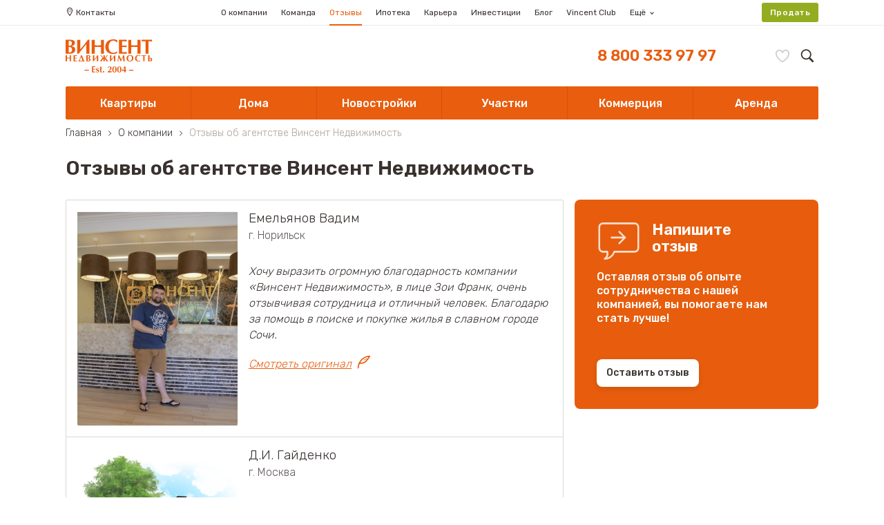

--- FILE ---
content_type: text/html; charset=UTF-8
request_url: https://www.vincent-realty.ru/company/reviews/?PAGEN_1=34
body_size: 72045
content:
<!DOCTYPE html>
<html lang="ru" prefix="og: http://ogp.me/ns#">
<head>
		<!-- Google Tag Manager -->
	<script>(function(w,d,s,l,i){w[l]=w[l]||[];w[l].push({'gtm.start':
				new Date().getTime(),event:'gtm.js'});var f=d.getElementsByTagName(s)[0],
			j=d.createElement(s),dl=l!='dataLayer'?'&l='+l:'';j.async=true;j.src=
			'https://www.googletagmanager.com/gtm.js?id='+i+dl;f.parentNode.insertBefore(j,f);
		})(window,document,'script','dataLayer','GTM-MGGVQ4BC');</script>
	<!-- End Google Tag Manager -->
	<meta charset="UTF-8">
			<title>Отзывы об агентстве Винсент Недвижимость — страница 34</title>
					<link rel="canonical" href="/company/reviews/">
				<meta http-equiv="x-rim-auto-match" content="none">
		<script>
		if(navigator.userAgent.match(/Android/i)
	  || navigator.userAgent.match(/webOS/i)
	  || navigator.userAgent.match(/iPhone/i)
	  || navigator.userAgent.match(/iPod/i)
	  || navigator.userAgent.match(/BlackBerry/i)
	  || navigator.userAgent.match(/Windows Phone/i)) {
	    document.write('<meta name="viewport" content="width=device-width, user-scalable=no">');
	} else {
		document.write('<meta name="viewport" content="width=1170">');
	}
	</script>
		<!-- <meta name="viewport" content="width=device-width, user-scalable=no"> -->
	<meta name="format-detection" content="telephone=no">
	<meta http-equiv="x-rim-auto-match" content="none">
	<meta http-equiv="X-UA-Compatible" content="IE=Edge,chrome=1">
	<link href="/favicon.png" sizes="32x32" rel="icon" type="image/png">
	<link href="/favicon-16x16.png" sizes="16x16" rel="icon" type="image/png">
	            <style>/*! file:common.3e6b542f3e55555d83edc234d087e7e2.css */
@keyframes spin{0%{transform:rotate(0deg)}to{transform:rotate(360deg)}}*{box-sizing:border-box;margin:0;padding:0}body{font:400 16px/1.45 'Roboto','PT Sans',Arial,sans-serif;vertical-align:middle;color:#38312e;-ms-text-size-adjust:100%;-webkit-text-size-adjust:100%;-webkit-font-smoothing:antialiased;font-smoothing:antialiased;text-rendering:optimizeLegibility}img{object-fit:cover}.h1,h1{font-size:1.8rem;font-weight:300}.h2,h2{font-size:1.6rem;font-weight:400;height:37px}.h3,.h4,h3,h4{font-size:1.4rem;font-weight:400}.h3.h3--sidebar-card,h3.h3--sidebar-card{margin-top:32px;line-height:1}.h4,h4{font-size:1.2rem;line-height:1.2rem}.link,a{text-decoration:none;-webkit-text-decoration-skip:ink;text-decoration-skip:ink;color:#e95d0f;transition:color .1s}.link.link--second-type,a.link--second-type{color:#ddd8d5}[data-sup]:after{content:attr(data-sup);font-size:.7rem;position:absolute;margin-top:-.7rem;font-weight:400;opacity:.5;pointer-events:none;color:currentColor;padding-left:.25rem}div[tab],svg.lib{display:none}div[tab].show,img{display:block}ul{list-style:none}ul+h2{margin-top:2rem}[data-sup]:after,ul[tabs] a{-webkit-user-select:none;user-select:none}svg{fill:currentColor}label,select,ul[tabs] a{cursor:pointer}select{display:block;-webkit-appearance:none;appearance:none;border:solid 1px #d1cac7;height:40px;line-height:38px;width:100%;border-radius:2px;background:#fff;font-size:.9rem;padding:0 8px;font-family:inherit;outline:0}select:focus{position:relative}select.colorized--white{border-color:#fff;box-shadow:0 5px 10px rgba(0,0,0,.15);transition:.2s}select.colorized--white:hover{border-color:#d1cac7;box-shadow:0 5px 10px transparent}button{display:block;width:100%;-webkit-appearance:none;appearance:none;background:0 0;border:solid 1px #d1cac7;font-family:inherit;font-size:inherit;color:currentColor;border-radius:2px;line-height:38px;padding:0 8px;text-align:center;cursor:pointer;outline:0}button:not(.select-field__btn):after,button:not(.select-field__btn):before{content:'';display:table;width:100%;clear:both}button.size-lg{line-height:46px}button.orange{color:#fff;background:#f26e27;border-color:#f26e27;box-shadow:0 5px 10px rgba(233,93,15,.4);transition:.2s}button.orange:hover{box-shadow:0 0 0 rgba(233,93,15,.4);border-color:#e95d0f;background:#e95d0f}[data-label]:before{content:attr(data-label);display:inline-block;line-height:18px;font-size:.8rem;margin-bottom:8px;border:solid 1px;padding:0 8px;border-radius:11px;color:#d1cac7}address{font-style:normal}iframe,textarea{border:0;border-radius:2px}input[type=file]~label{font-size:.8rem;letter-spacing:.021em;font-weight:600;white-space:nowrap;overflow:hidden;text-overflow:ellipsis;position:relative;padding:0 .5rem 0 2rem;max-width:100%;display:inline-block;line-height:2rem;background-image:url([data-uri]);background-color:#f26e27;background-position:.5rem 50%;background-repeat:no-repeat;background-size:1em;box-shadow:0 2px 4px rgba(233,93,15,.4);color:#fff;border-radius:3px}textarea{width:100%;border:solid 1px #d1cac7;font-size:.9rem;line-height:initial;padding:16px;height:160px;font-family:inherit;outline:0;transition:border-color .2s;box-shadow:inset 1px 2px 3px -1px rgba(0,0,0,.1);min-width:100%;max-width:100%}input:not(.v-h),textarea:not(.v-h){-webkit-appearance:none;appearance:none}input:not(.v-h):focus,textarea:not(.v-h):focus{position:relative}input[type=password]:hover,input[type=tel]:hover,input[type=text]:hover,textarea:hover{border-color:#beafa7}input[type=password]:focus,input[type=tel]:focus,input[type=text]:focus,textarea:focus{border-color:#ad9385}input[type=password],input[type=tel],input[type=text]{width:100%;border:solid 1px #d1cac7;font-size:.9rem;line-height:38px;border-radius:2px;padding:0 16px;font-family:inherit;outline:0;transition:border-color .2s;box-shadow:inset 1px 2px 3px -1px rgba(0,0,0,.1)}::-webkit-input-placeholder{font-family:inherit;font-size:inherit;line-height:inherit;color:#8c7c73;opacity:.8}p{margin-top:16px}p+h2{margin-top:1.5rem;display:inline}p+h3{margin-top:1rem}ol{counter-reset:list;padding:16px 0 0}ol li{list-style:none;position:relative}.section-text ul li:not(:last-child),ol li:not(:last-child),ul.properties li:not(:last-child),ul.text-list li:not(:last-child){margin-bottom:8px}ol>li{margin-left:32px}.section-text ul>li:before,ol>li:before,ul.properties>li:before,ul.text-list>li:before{position:absolute;right:calc(100% + .5em);-webkit-user-select:none;user-select:none;pointer-events:none}ol>li:before{content:counter(list) ".";counter-increment:list;font-weight:600;font-size:1em;color:#e95d0f}.section-text ul,ul.text-list{padding:16px 0 0}.section-text ul li,ul.text-list li{list-style:none;position:relative}.section-text ul>li,ul.text-list>li{margin-left:32px}.section-text ul>li:before,ul.properties>li:before,ul.text-list>li:before{content:'';width:.4em;height:.4em;top:.6em;background:#e95d0f;border-radius:100%}ul.properties li{list-style:none;position:relative}ul.properties>li{margin-left:32px}.spin{position:relative}.spin:not(.complete):after{content:'';position:absolute;width:32px;height:32px;left:50%;top:50%;margin-left:-16px;margin-top:-16px;background-image:url([data-uri]);background-size:cover;background-position:50%;animation:spin 1s steps(72) infinite}img[lazy-src]{visibility:hidden}img[lazy-src].lazy-complete{visibility:visible}.cf:after,.cf:before,div[data-short-text]:after{content:'';display:table;width:100%;clear:both}.lazy-background-complete{background-size:cover;background-position:50% 50%;background-repeat:none}.click-area{position:absolute;left:0;top:0;right:0;bottom:0;z-index:1}.v-h{position:absolute;clip:rect(1px 1px 1px 1px);clip:rect(1px,1px,1px,1px);-webkit-clip-path:inset(0 0 99.9% 99.9%);clip-path:inset(0 0 99.9% 99.9%);overflow:hidden;height:1px;width:1px;padding:0;border:0}.short-text-wrapper__toggle{border-bottom:dashed 1px;padding-top:1rem;display:inline-block;line-height:1}.l{float:left}.r{float:right}body.ready .fwb{font-family:'Roboto-Medium'}body.ready .fwl,body.ready .h1,body.ready h1{font-family:'Roboto-Light'}.txt-xs{font-size:.8rem}.txt-sm{font-size:.9rem}.txt-md{font-size:1rem}.txt-lg{font-size:1.1rem}.txt-xl{font-size:1.2rem}.txt-c{text-align:center}.txt-r{text-align:right}.txt-l{text-align:left}.fwb{font-weight:600}@media (min-width:768px){.swipe-helper-block{display:none}body.fix{overflow:hidden;height:100%}.cr{margin:0 auto;width:1170px;padding-left:40px;padding-right:40px}.rw{margin:0 -8px;padding:8px 0}.rw:after,.rw:before,.sitemap-list:after{content:'';display:table;width:100%;clear:both}.c1{min-height:1px;float:left;width:8.33333%;padding:0 8px;position:relative}.c1_o{margin-left:8.33333%}.c2{min-height:1px;float:left;width:16.66667%;padding:0 8px;position:relative}.c2_o{margin-left:16.66667%}.c3{min-height:1px;float:left;width:25%;padding:0 8px;position:relative}.c3_o{margin-left:25%}.c4{min-height:1px;float:left;width:33.33333%;padding:0 8px;position:relative}.c4_o{margin-left:33.33333%}.c5{min-height:1px;float:left;width:41.66667%;padding:0 8px;position:relative}.c5_o{margin-left:41.66667%}.c6{min-height:1px;float:left;width:50%;padding:0 8px;position:relative}.c6_o{margin-left:50%}.c7{min-height:1px;float:left;width:58.33333%;padding:0 8px;position:relative}.c7_o{margin-left:58.33333%}.c8{min-height:1px;float:left;width:66.66667%;padding:0 8px;position:relative}.c8_o{margin-left:66.66667%}.c9{min-height:1px;float:left;width:75%;padding:0 8px;position:relative}.c9_o{margin-left:75%}.c10{min-height:1px;float:left;width:83.33333%;padding:0 8px;position:relative}.c10_o{margin-left:83.33333%}.c11{min-height:1px;float:left;width:91.66667%;padding:0 8px;position:relative}.c11_o{margin-left:91.66667%}.c12{min-height:1px;float:left;width:100%;padding:0 8px;position:relative}.c12_o{margin-left:100%}.footer{margin-top:32px;background:#f4f2f1;overflow:hidden}.footer .top{padding:16px 0;margin-bottom:16px;background:#f8f7f6}.footer .btm{margin-top:-8px}.footer .map{height:320px;border-radius:2px}.footer .menu{margin-bottom:16px}.footer .menu a{color:inherit;display:block}.footer .menu .main-link{color:#8c7b73;margin-bottom:8px}.footer .menu ul a{font-size:.8rem;line-height:1}.footer .menu ul a:hover{color:#e95d0f}.footer .menu ul li:not(:last-child){margin-bottom:8px}.footer .btm a{display:inline-block;color:inherit}.footer .btm a:hover{text-decoration:underline}.footer .btm a:not(:last-child){padding-right:8px;border-right:solid 1px #d1cac7}.footer .btm a:not(:first-child){padding-left:8px}.footer .soc{padding:3px 0}.footer .soc a{display:block;width:40px;height:40px;color:#8c7b73;border-radius:100%}.footer .soc li{float:left}.footer .soc li:not(:last-child){margin-right:8px}.footer .soc__link{background-image:url(/local/assets/img/sm.png);background-size:auto 40px;border:0;filter:grayscale(1);opacity:.4;transition:.2s ease-out}.footer .soc__link:hover{filter:grayscale(0);opacity:1}.footer .soc__link.soc__link--twitter{background-position:-81px}.footer .soc__link.soc__link--facebook{background-position:-40px}.footer .soc__link.soc__link--g-plus{background-position:-162px}.footer .soc__link.soc__link--vk{background-position:-121px}.footer .soc__link.soc__link--ok{background-position:-202px}.footer .soc__link.soc__link--instagram{background-position:-242px}.soc-container{display:table;float:right}.soc-container dt{display:table-cell;overflow:hidden;width:32px;height:32px;position:relative;vertical-align:middle}.soc-container dt:before{content:'';position:absolute;left:50%;top:50%;background-size:20px;background-position:50%;background-repeat:no-repeat;pointer-events:none;transform:translate(-50%,-50%);width:24px;height:24px;background-image:url([data-uri]);opacity:.2}.soc-container dt span{display:block;width:32px;white-space:nowrap;text-indent:9999px}.sitemap-list.sitemap-list--row li,.soc-container .soc__item{float:left}.soc-container dd{display:table-cell;padding-left:16px}.bc,.bc .bc__arrow:before,.soc-container dt:before{-webkit-user-select:none;user-select:none}.bc{line-height:24px}.bc a{color:inherit}.bc a:hover,.realty-news .review-list .review-list__item a:hover{color:#e95d0f}.bc a,.bc span{display:inline-block;vertical-align:top}.bc .bc__arrow{display:inline-block;position:relative;width:24px;height:24px;margin-right:-4px}.bc .bc__arrow:before{content:'';position:absolute;left:50%;top:50%;background-size:8px;background-position:50%;background-repeat:no-repeat;pointer-events:none;transform:translate(-50%,-50%);background-image:url([data-uri]);width:24px;height:24px;transform:translate(-50%,-50%) rotate(-90deg)}.bc .bc__item:last-child{color:#afa39d;cursor:default;-webkit-user-select:none;user-select:none}.sitemap .c10 .sitemap-title,.sitemap-title.sitemap-title--street{border-bottom:dotted 1px #ddd8d5}.sitemap-title{line-height:2rem;position:relative}.sitemap-search{position:absolute;top:0;right:0;box-shadow:-8px 0 #fff}.sitemap-search input{border:0;box-shadow:inset 0 -1px #ddd8d5;border-radius:0;width:218px;padding:0;line-height:2rem}.sitemap-search input:focus,.sitemap-search input:hover{box-shadow:inset 0 -1px #e95d0f}.sitemap-list{padding-top:1rem;padding-bottom:2rem}.sitemap-list a{display:block;color:inherit}.sitemap-list a[data-count]{position:relative}.sitemap-list a[data-count]:after{content:attr(data-count);position:absolute;font-size:.6rem;line-height:1;top:0;padding-left:.25em;opacity:.5}.realty-news .realty-news__detail a:hover,.sitemap-list a:hover{color:#e95d0f;text-decoration:underline}.sitemap-list.sitemap-list--row li:not(:last-child){margin-right:2rem}.sitemap-list.sitemap-list--column{column-count:4}.sitemap-sect:not(:first-child){padding-top:2rem}.sitemap-sect:not(:last-child){border-bottom:solid 1px #ddd8d5}.realty-news__sidebar{padding-top:8px;padding-bottom:72px}.realty-news-sidebar{position:-webkit-sticky;position:sticky;top:16px;padding:16px;border:solid 1px #d1cac7;border-radius:2px}.realty-news-sidebar div.realty-news__list{border-top:none}.realty-news-sidebar div.realty-news{padding-left:0;padding-right:0}.realty-news-container .realty-news__nav{margin-top:32px}.realty-news-container .realty-news__item{padding-right:48px;position:relative}.realty-news-container .realty-news__item a:before{content:'';position:absolute;left:0;top:0;right:0;bottom:0}.realty-news-container .realty-news__item:before{content:'';position:absolute;right:16px;top:50%;width:16px;height:16px;background-position:50%;background-size:16px;background-repeat:no-repeat;background-image:url([data-uri]);transform:translate(0,-100%) rotate(-90deg);-webkit-user-select:none;user-select:none;pointer-events:none}.realty-news{padding-left:8px}.realty-news .realty-news__list{margin-top:8px;padding-top:16px;border-top:solid 2px #d1cac7}.realty-news .realty-news__item{position:relative}.realty-news .realty-news__item:not(:last-child){margin-bottom:16px;padding-bottom:16px;border-bottom:dotted 1px #d1cac7}.realty-news .realty-news__desc{font-size:.9rem}.realty-news .realty-news__detail a{color:inherit;display:block;margin-bottom:.5rem}.realty-news .realty-news__date{font-size:.8rem;color:#888;margin-bottom:4px;line-height:1;display:inline-block}.realty-news .review-list{padding-left:8px}.realty-news .review-list .h2{line-height:41px;height:41px}.realty-news .review-list .review-list__layout{padding-top:16px;margin-top:8px;border-top:solid 2px #d1cac7}.realty-news .review-list .review-list__pict{float:left;width:96px;height:144px;margin-right:16px}.realty-news .review-list .review-list__pict img{width:100%;height:100%;object-fit:cover;display:block;border-radius:2px}.realty-news .review-list .review-list__detail{float:left;width:calc(100% - 112px);font-size:.9rem;font-style:italic}.realty-news .review-list .review-list__detail .review-sity{color:#888;font-style:normal}.realty-news .review-list .review-list__item a{font-style:normal;color:inherit;display:block;overflow:hidden;text-overflow:ellipsis;white-space:nowrap;font-size:1.1rem}.realty-news .review-list .review-list__item:not(:last-child){margin-bottom:16px;padding-bottom:16px;border-bottom:dotted 1px #d1cac7}#app{display:flex;flex-direction:column;justify-content:space-between;min-height:100vh}.partners{padding-top:16px}.partners__item{float:left;width:25%;height:120px;position:relative;border:solid 1px #ddd8d5}.partners__item:not(:nth-child(4n)){border-right:none}.partners__item:nth-child(4n)~.partners__item{border-top:none}.partners__item.partners__item--empty{border-bottom:none;border-right:none}.partners__item.partners__item--empty:not(.partners__item--first){border-left:none}.partners__logo{position:absolute;left:50%;top:50%;max-width:80%;max-height:80%;width:auto;height:auto;transform:translate(-50%,-50%)}main{position:relative;z-index:4;flex:1}.compare__clear{float:left;line-height:40px;border:solid 1px #ddd8d5;color:inherit;padding:0 16px;border-radius:2px}.compare__dif{float:left;margin-right:16px}.compare-dif__item{float:left}.compare-dif__item:not(:last-child){margin-right:-1px}.compare-dif__link{display:block;line-height:40px;padding:0 16px;border:solid 1px #ddd8d5;color:inherit}.compare-dif__link.active{background-color:#f4f2f1}.compare-dif__link:first-child .compare-dif__link{border-radius:2px 0 0 2px}.compare-dif__link:last-child .compare-dif__link{border-radius:0 2px 2px 0}.lenta .lenta__date{font-size:.8rem;line-height:1;color:#888;margin-bottom:8px}.lenta .lenta__cr .lenta__name,.lenta .lenta__preview{font-size:.9rem}.lenta .lenta__name{display:block;margin-bottom:4px}.lenta .lenta__cr{margin-left:-8px;margin-right:-8px;margin-top:16px}.lenta .lenta__cr .lenta__item{margin-top:16px;float:left;width:calc(100%/3);padding:0 8px}.lenta .lenta__cr .lenta__item:nth-child(3n+1){clear:left}.lenta .lenta__cr .lenta__item:nth-child(3)~.lenta__item{padding-top:16px}.lenta .lenta__cr .lenta__pict{height:164px}.lenta .lenta__item .lenta__pict{width:100%;display:block;margin-bottom:8px}.lenta .lenta__item.lenta__item-main{width:100%}.lenta .lenta__item.lenta__item-main .lenta__pict{height:400px;width:100%}.mob{display:none!important}.cookie-popup{position:fixed;right:16px;bottom:16px;width:480px;z-index:9999;-webkit-user-select:none;user-select:none;cursor:default}.cookie-popup__layout{background:#fff;padding:16px;font-size:.8rem;box-shadow:0 5px 10px rgba(0,0,0,.1),inset 0 0 0 1px rgba(0,0,0,.1);border-radius:2px}.cookie-popup__title{margin-bottom:8px;font-size:1rem;font-weight:600}.cookie-popup__cancel{position:absolute;right:16px;top:16px;width:16px;height:16px;cursor:pointer;border-radius:8px}.cookie-popup__cancel:hover{background-color:#f4f2f1}.cookie-popup__cancel:before{content:'';width:16px;height:16px;background-image:url([data-uri]);position:absolute;left:50%;top:50%;background-size:8px;background-position:50%;background-repeat:no-repeat;-webkit-user-select:none;user-select:none;pointer-events:none;transform:translate(-50%,-50%)}.cookie-popup__btm{margin-top:8px}.cookie-popup__btn{float:left;line-height:24px;padding:0 16px;border-radius:2px;background:#f4f2f1;color:inherit;cursor:pointer}.cookie-popup__btn:not(:last-child){margin-right:4px}.cookie-popup__btn.cookie-popup__btn--confirm{background:#93ad20;color:#fff}.cookie-popup__btn.cookie-popup__btn--detail{padding-left:32px;position:relative}.cookie-popup__btn.cookie-popup__btn--detail:before{content:'';position:absolute;top:50%;background-size:10px;background-position:50%;background-repeat:no-repeat;-webkit-user-select:none;user-select:none;pointer-events:none;left:12px;width:12px;height:12px;transform:translate(0,-50%);background-image:url([data-uri])}.cookie-popup__btn.cookie-popup__btn--detail:hover{background:#ddd8d5}.main{position:relative;z-index:4}.offer__controls{position:absolute;right:100%;top:16px;padding-right:8px}.offer__toggle,.offer__toggle:after{-webkit-user-select:none;user-select:none}.offer__toggle{display:block;cursor:pointer;opacity:.5;transition:.1s ease-out;filter:grayscale(.9);width:24px;height:24px;position:relative}.offer__toggle:after{content:'';position:absolute;left:50%;top:50%;background-size:16px;background-position:50%;background-repeat:no-repeat;pointer-events:none;transform:translate(-50%,-50%);width:100%;height:100%}.offer__toggle.offer__toggle--favorite:after{background-image:url([data-uri])}.offer__toggle.offer__toggle--compare:after{background-image:url([data-uri])}.offer__toggle.offer__toggle--quick-view:after{background-image:url([data-uri])}.offer__toggle:hover{opacity:.9}.offer__toggle.active{opacity:1;filter:grayscale(0)}}@media (max-width:767px){.fix #app{position:fixed;width:100%;height:100%;top:0;left:0;overflow:hidden}a,button,label{-webkit-tap-highlight-color:transparent}.desc{display:none!important}.footer{border-top:solid 1px #ddd8d5;margin-top:32px;padding:16px 0}.footer .top{visibility:hidden}.footer .menu,.footer .menu+.cr,.footer .top .rw>*{display:none}.footer .top .c3+.c2{display:block;visibility:visible;padding-bottom:1rem}#filter,.footer .btm .copyright{margin-bottom:16px}.footer .btm a{display:block;line-height:24px}#user-filter,.footer .btm .c4.txt-r{display:none}.bottom-mobile-breadcrumbs{margin-bottom:-2rem;background:#f8f7f6;margin-top:1rem;line-height:28px}.bottom-mobile-breadcrumbs .bc{display:block;padding-top:1rem;padding-bottom:1rem}.bottom-mobile-breadcrumbs .bc__item{position:relative;float:none;display:inline}.bottom-mobile-breadcrumbs .bc__item:last-child{display:none}.bottom-mobile-breadcrumbs .bc__item+.bc__item:before{content:' ';display:inline;padding:0 4px;margin:0 6px;transform:translate(50%,-50%);background-repeat:no-repeat;background-size:8px;background-position:50%;background-image:url([data-uri])}.bottom-mobile-breadcrumbs a{color:inherit}.main-page-phone{background:#fff;text-align:center;position:absolute;z-index:5;box-shadow:0 4px 8px rgba(0,0,0,.1),0 -1px #fff;padding-left:28px;border-radius:16px;top:calc(100% + 16px);left:0;right:0;margin:0 auto;width:182px}.main-page-phone.main-page-phone--alt{position:relative;margin:16px auto}.main-page-phone a{color:inherit;display:inline-block;font-size:1rem;line-height:32px;text-align:center;position:relative;font-weight:400}.main-page-phone a:before{content:'';position:absolute;top:50%;right:calc(100% + .5rem);width:16px;height:16px;transform:translate(0,-50%);background-repeat:no-repeat;background-size:16px;background-position:50%;background-image:url([data-uri])}main.main{position:relative;z-index:4}h1{height:1.4rem;font-size:1.6rem;line-height:1.5}.lenta{margin-left:-16px;margin-right:-16px}.lenta .lenta__pict{width:100%}.lenta .lenta__pict~*{padding:0 16px;display:block}.lenta .lenta__item{padding:0 0 64px}.lenta__item:not(:last-child){border-bottom:solid 1px #f4f2f1}.lenta__date{font-size:.8rem;line-height:24px;display:inline-block;border-radius:2px;margin-top:8px;opacity:.8}.lenta__name{font-size:1.1rem;margin-bottom:8px;line-height:1}.lenta__preview{font-size:.9rem}.partners{padding-top:16px}.partners__item{float:left;width:calc((100vw - 32px)/4);height:calc((100vw - 32px)/4);position:relative;border:solid 1px #ddd8d5}.partners__item:not(:nth-child(4n)){border-right:none}.partners__item:nth-child(4n)~.partners__item{border-top:none}.partners__item.partners__item--empty{border-bottom:none;border-right:none}.partners__item.partners__item--empty:not(.partners__item--first){border-left:none}.partners__logo{position:absolute;left:50%;top:50%;max-width:80%;max-height:80%;width:auto;height:auto;transform:translate(-50%,-50%)}.cookie-popup{position:-webkit-sticky;position:sticky;bottom:0;left:0;right:0;background:#fff;padding:16px;font-size:.7rem;box-shadow:0 -5px 10px rgba(0,0,0,.1);z-index:2000001}.cookie-popup__top{margin-bottom:8px;font-size:.7rem;font-weight:600}.cookie-popup__btm{margin-top:8px}.cookie-popup__btm:after,.cookie-popup__btm:before{content:'';display:table;width:100%;clear:both}.cookie-popup__btn{float:left;line-height:24px;padding:0 16px;border-radius:2px;background:#f4f2f1;color:inherit;cursor:pointer}.cookie-popup__btn:not(:last-child){margin-right:4px}.cookie-popup__btn.cookie-popup__btn--confirm{background:#93ad20;color:#fff}.cookie-popup__btn.cookie-popup__btn--detail{padding-left:28px;position:relative}.cookie-popup__btn.cookie-popup__btn--detail:before{content:'';position:absolute;top:50%;background-size:10px;background-position:50%;background-repeat:no-repeat;-webkit-user-select:none;user-select:none;pointer-events:none;left:12px;width:12px;height:12px;transform:translate(0,-50%);background-image:url([data-uri])}.cookie-popup__btn.cookie-popup__btn--detail:hover{background:#ddd8d5}.btn[data-show-detail]{text-indent:0}.catalog+.text,.field-group__item--small{display:none}.sect-item__list--column-4{column-count:2!important}.sect-item__list--column-4 a:nth-child(8)~a{display:none}.catalog-sect--btm,.sect-rect .c4~div[class*=c]{margin-top:16px}.catalog-link-list{display:none}.page-nav{-webkit-user-select:none;user-select:none;margin-top:16px}.page-nav .page-nav__list{margin-bottom:16px}.page-nav .page-nav__list li{float:left}.page-nav .page-nav__list li:not(:first-child){margin-left:-1px}.field-group__item:first-child button,.field-group__item:first-child input,.page-nav .page-nav__list li:first-child .page-nav__item{border-radius:2px 0 0 2px}.field-group__item:last-child button,.field-group__item:last-child input,.page-nav .page-nav__list li:last-child .page-nav__item{border-radius:0 2px 2px 0}.offer__old-price,.page-nav .page-nav__list li.next{display:none}.page-nav .page-nav__list li.next .page-nav__item{width:auto;position:relative}.page-nav .page-nav__list li.prev .page-nav__item{padding-left:16px;padding-right:16px}.page-nav .page-nav__list li.next .page-nav__item{padding-left:16px;padding-right:36px}.page-nav .page-nav__list li.next .page-nav__item:after{content:'';position:absolute;top:50%;width:20px;height:20px;-webkit-user-select:none;user-select:none;pointer-events:none;background-image:url([data-uri]);background-size:14px;background-position:50%;background-repeat:no-repeat;right:8px;transform:translate(0,-50%) rotate(-90deg)}.page-nav .page-nav__item{font-size:.9rem;line-height:34px;width:36px;text-align:center;display:block;border:solid 1px #ddd8d5;color:inherit}.page-nav.page-nav__item--active{position:relative;z-index:1;border-color:#e95d0f;color:#fff;background:#e95d0f;cursor:default}.page-nav.page-nav__item--disabled{color:#ddd8d5;cursor:default}.page-nav:not(.page-nav__item--active):not(.page-nav__item--disabled):hover{position:relative;z-index:1;border-color:#e95d0f;color:#e95d0f}.offer__images{position:relative}.image-list__item{position:absolute;left:0;top:0}.h1,.h2,.h3,h1,h2,h3{height:inherit}.desc{}.image-list__item~.image-list__item,.offer .info,.tab-search__list a:after{display:none}.bar a,.bar label,.bar svg{display:block}.bar a,.bar label{float:left}.bar a{width:calc(100% - 128px)}.bar label{width:64px;height:64px;padding:20px}.bar img,.bar svg{transform:scale(.75)}.bar img{margin:6px auto}.cr{padding:0 16px}.tablist{position:relative;margin-left:-16px;margin-right:-16px;height:64px;overflow-x:scroll;background:#edeae9}.tab-search__list{top:0;bottom:0;left:0;right:auto;width:auto;display:flex;flex-direction:row}.tab-search__list li{width:auto;float:none;margin-right:0!important}.tab-search__list a{margin:0;border-radius:0 0 0 0;padding:0 16px;line-height:64px;background:0 0;font-family:'Roboto-Light','Roboto-Regular'}.tab-search__list a:not(.active){box-shadow:none}.tab-search__list a.active{background:#fff;margin:0;padding:0 16px;box-shadow:inset 0 1px 0 #edeae9}.banner{background-size:cover;background-repeat:no-repeat;background-position:center;min-height:60vh;background:#f3f3f3;background-image:none!important;position:relative}.banner__bg{position:absolute;left:0;top:0;right:0;height:50vh;background-position:43% 100%;background-size:106vh;z-index:1}.banner__layout{padding:16px;position:relative;z-index:2}.banner__title{font-size:1.6rem;color:#fff;line-height:1;margin-bottom:16px;text-shadow:0 2px 4px rgba(57,49,45,.6);bottom:100%;padding:15vh 0 5vh}.hor-swap~*{display:none}.section-tabs{display:flex;flex-direction:row;flex-wrap:nowrap;-webkit-overflow-scrolling:touch;overflow-x:scroll;width:100vw;white-space:nowrap;height:54px;box-shadow:inset 0 -1px #dcdcdc;padding:0 16px 16px}.section-tabs .section-tabs__item:last-child .section-tabs__link{margin-right:16px}.section-tabs .section-tabs__link{display:block;line-height:38px;font-size:.8rem;color:inherit;padding:0 16px;overflow:hidden;border:solid 1px #ddd8d5;background:#fff;border-radius:2px;text-transform:uppercase;margin-right:8px}.section-tabs .section-tabs__link.active{color:#fff;position:relative;border-color:#f06419;background:#f06419;box-shadow:0 5px 10px rgba(233,93,15,.4)}.select-field__btn{min-width:100%;max-width:100%}.select-field__btn:after{content:'';position:absolute;background-image:url([data-uri]);background-size:12px;background-repeat:no-repeat;background-position:50%;width:12px;height:12px;right:8px;transform:rotate(0deg);transition:transform .2s ease-out;top:18px;opacity:.4}.select-field__btn.active:after{transform:rotate(180deg)}.tab-search{display:none}.tab-search.show{display:block;width:100%;overflow:hidden;padding:16px 0}.catalog-sect:after{content:'';display:table;width:100%;clear:both}.catalog-sect__item.sect-item{width:100%}.catalog-sect__item.sect-item:not(:last-child){margin-bottom:16px}.catalog-list{margin-left:-16px;margin-right:-16px;border-bottom:solid 1px #f3f3f3}.catalog-list .offer{-webkit-user-select:none;user-select:none;background:#f3f3f3;overflow:hidden;position:relative}.catalog-list .offer:not(:first-child){border-top:solid 1px #f3f3f3}.catalog-list .offer__layout{background:#fff;padding:16px;position:relative}.catalog-list .offer__layout:before{content:'';position:absolute;background-image:url([data-uri]);width:16px;height:16px;background-size:cover;top:50%;right:16px;transform:translate(0,-50%);opacity:.2}.catalog-list .offer__layout:after,.select-field-list:after{content:'';display:table;width:100%;clear:both}.catalog-list .offer__images{float:left;width:108px;height:108px;background:#f3f3f3;border-radius:2px;overflow:hidden}.catalog-list .offer__images .image-list__item,.catalog-list .offer__images img{width:100%;height:100%}.catalog-list .offer__controls{visibility:hidden;height:0}.catalog-list .offer__detail{float:left;padding-left:8px;margin-top:20px;width:calc(100% - 108px);padding-right:40px}.catalog-list .offer__detail .price-detail,.catalog-list .offer__detail .props,.catalog-list .offer__detail .text{display:none}.catalog-list .offer__detail .offer__price-block{line-height:20px;margin-bottom:12px;font-weight:100;font-size:20px}.catalog-list .offer__detail .offer__hint,.catalog-list .offer__detail .price__value--alt{display:none}.catalog-list .offer__detail .price__value{margin-bottom:13px;font:600 20px/1 "-apple-system",BlinkMacSystemFont,Arial,sans-serif}.catalog-list .offer__detail .offer__name,.catalog-list .offer__detail address{line-height:1;white-space:nowrap;display:block;overflow:hidden;text-overflow:ellipsis}.catalog-list .offer__detail .offer__name{font-weight:400;margin-bottom:4px;color:inherit}.catalog-list .offer__detail address{color:#888}.catalog-list .offer__id{float:left;display:flex;flex-direction:row-reverse}.catalog-list .offer__id:after{content:"ID " attr(data-id);font-size:.8rem;border-radius:10px;border:solid 1px;padding:0 6px;color:#38312e;display:block;margin-left:8px;opacity:.8}.catalog-list .offer__id[data-mobile-green-mark]:before{content:attr(data-mobile-green-mark);font-size:.8rem;border-radius:10px;border:solid 1px #93ad20;background:#93ad20;padding:0 6px;color:#fff;display:block;margin-left:2px}.catalog-list .offer__id[data-mobile-orange-mark]:before{content:attr(data-mobile-orange-mark);font-size:.8rem;border-radius:10px;border:solid 1px #e95d0f;background:#e95d0f;padding:0 6px;color:#fff;display:block;margin-left:2px}.field-group__item{float:left;width:50%}.field-group__item:not(:last-child){margin-right:-1px}.field-group__item button,.field-group__item input{border-radius:0 0 0 0}iframe{width:calc(100vw - 32px);height:calc(3*(100vw - 32px)/4)}.select-field__btn{font-size:1rem;height:48px}.select-field__title,select{line-height:48px;height:48px}.review-list{position:relative}.review-list__pict{float:left;width:33.33333%;padding-right:16px}.review-list__pict img{width:100%;height:auto}.review-list__detail{width:66.66667%;float:left}.review-list__layout{padding-top:16px}.review-list__item:not(:last-child){margin-bottom:32px}.offer__toggle[data-favorite]{width:48px;height:48px;color:#888;position:absolute;visibility:visible;right:0;top:0}.offer__toggle[data-compare]{bottom:0}.offer__toggle[data-compare].active,.offer__toggle[data-favorite].active{color:#e95d0f}.offer__toggle[data-compare] svg,.offer__toggle[data-favorite] svg{top:50%;position:absolute;left:50%;transform:translate(-50%,-50%)}.c8.catalog-list+.c4,.catalog-view,.select-field-list{display:none}.select-field__btn.active~.select-field-list{display:block}.select-field-list .select-field-list__toggle{display:block;white-space:nowrap;position:relative;padding-left:2em;line-height:48px;font-size:1.1rem;padding-right:40px;overflow:hidden;text-overflow:ellipsis}.select-field-list .select-field-list__toggle:before{content:'';width:.8em;height:.8em;left:0;top:50%;background-color:#eee;position:absolute;border-radius:2px;z-index:1;transform:translate(0,-50%)}.select-field-list .select-field-list__toggle:after{content:'';width:.8em;height:.8em;left:0;top:50%;background-color:#e95d0f;position:absolute;z-index:2;transform:scale(0) translate(0,-50%);transition:.15s ease-out;border-radius:100%}.select-field-list input:checked+.select-field-list__toggle:after{transform:scale(1) translate(0,-50%);border-radius:2px}.input-wrap{position:relative;clear:both}.field-clear{border:0;position:absolute;top:0;right:0;width:32px;padding:0;bottom:0;visibility:hidden;background-image:url([data-uri]);background-position:50%;background-size:16px;background-repeat:no-repeat;transform:scale(.2);transition:.2s;opacity:0;outline:0}.no-empty:not(:focus)~.field-clear{visibility:visible;opacity:.4;transform:scale(1)}.select-field-list{padding-top:16px}.field-placeholder{top:50%;left:4px;color:#ac9284;transform:translateY(-50%);font-size:.8rem;line-height:1;position:absolute;background:#fff;padding:4px;transition:transform .1s ease-out;pointer-events:none}.no-empty~.field-placeholder,input:focus~.field-placeholder{top:0;color:#ac9284}.catalog-controls{margin-top:24px}.bc,.catalog-btm{display:none}}@media (max-width:768px){.page-nav__item.page-nav__item--active{border-color:#e95d0f;color:#fff;position:relative;z-index:1;background-color:#e95d0f}}@media (min-width:767px){.page-nav{-webkit-user-select:none;user-select:none}.page-nav__list{margin-bottom:16px}.page-nav__list li{float:left}.page-nav__list li:not(:first-child){margin-left:-1px}.page-nav__list li:first-child .page-nav__item{border-radius:2px 0 0 2px}.page-nav__list li:last-child .page-nav__item{border-radius:0 2px 2px 0}.page-nav__list li.next .page-nav__item,.page-nav__list li.prev .page-nav__item{width:auto;position:relative}.page-nav__list li.prev .page-nav__item{padding-left:16px;padding-right:16px}.page-nav__list li.next .page-nav__item{padding-left:16px;padding-right:40px}.page-nav__list li.next .page-nav__item:after{content:'';position:absolute;top:50%;width:20px;height:20px;-webkit-user-select:none;user-select:none;pointer-events:none;background-image:url([data-uri]);background-size:14px;background-position:50%;background-repeat:no-repeat;right:8px;transform:translate(0,-50%) rotate(-90deg)}.page-nav__item{font-size:1rem;line-height:38px;width:40px;text-align:center;display:block;border:solid 1px #ddd8d5;color:inherit}.page-nav__item.page-nav__item--active{position:relative;z-index:1;border-color:#e95d0f;color:#fff;background:#e95d0f;cursor:default}.page-nav__item.page-nav__item--disabled{color:#ddd8d5;cursor:default}.page-nav__item:not(.page-nav__item--active):not(.page-nav__item--disabled):hover{position:relative;z-index:1;border-color:#e95d0f;color:#e95d0f}}@media (max-width:320px){.bar img{position:relative;left:50%;transform:translate(-50%,0) scale(.7)}}#cbh .cbh-slider.cbh-fixed{width:497px!important;height:196px!important}.tippy-box[data-animation=fade][data-state=hidden]{opacity:0}[data-tippy-root]{max-width:calc(100vw - 10px)}.tippy-box{position:relative;background-color:#333;color:#fff;border-radius:4px;font-size:14px;line-height:1.4;outline:0;transition-property:transform,visibility,opacity}.tippy-box[data-placement^=top]>.tippy-arrow{bottom:0}.tippy-box[data-placement^=top]>.tippy-arrow:before{bottom:-7px;left:0;border-width:8px 8px 0;border-top-color:initial;transform-origin:center top}.tippy-box[data-placement^=bottom]>.tippy-arrow{top:0}.tippy-box[data-placement^=bottom]>.tippy-arrow:before{top:-7px;left:0;border-width:0 8px 8px;border-bottom-color:initial;transform-origin:center bottom}.tippy-box[data-placement^=left]>.tippy-arrow{right:0}.tippy-box[data-placement^=left]>.tippy-arrow:before{border-width:8px 0 8px 8px;border-left-color:initial;right:-7px;transform-origin:center left}.tippy-box[data-placement^=right]>.tippy-arrow{left:0}.tippy-box[data-placement^=right]>.tippy-arrow:before{left:-7px;border-width:8px 8px 8px 0;border-right-color:initial;transform-origin:center right}.tippy-box[data-inertia][data-state=visible]{transition-timing-function:cubic-bezier(.54,1.5,.38,1.11)}.tippy-arrow{width:16px;height:16px;color:#333}.tippy-arrow:before{content:"";position:absolute;border-color:transparent;border-style:solid}.tippy-content{position:relative;padding:5px 9px;z-index:1}@media (max-width:767px){.modal .popup-close{background-size:24px;background-position:100% 0;background-repeat:no-repeat;background-image:url([data-uri]);position:absolute;top:.5rem;right:.75rem;width:32px;height:32px}.modal .popup__layout{padding:1rem}}@media (min-width:768px){.callback-popup-form__btm{margin-top:2rem}.modal{position:fixed;left:0;top:0;right:0;bottom:0;background:rgba(0,0,0,.6);z-index:999}.modal .popup{position:absolute;box-shadow:0 10px 80px 0 rgba(0,0,0,.6);border-radius:2px;background:#fff;left:50%;top:50%}.modal .popup .popup-close{-webkit-user-select:none;user-select:none;cursor:pointer;position:absolute;left:100%;top:0;width:48px;height:48px}.modal .popup .popup-close:after{content:"";width:100%;height:100%;position:absolute;left:50%;top:50%;background-size:32px;background-position:50%;background-repeat:no-repeat;-webkit-user-select:none;user-select:none;pointer-events:none;transform:translate(-50%,-50%);background-image:url([data-uri])}.modal .modal-close{position:absolute;color:#fff;left:100%;top:0;padding-left:8px}.modal.responsive .popup{width:calc(100vw - 128px);height:calc(100vh - 128px)}}.callback-popup-form__label{font-size:12px;display:inline-block;text-align:center;width:56px}.callback-popup-form__label+.callback-popup-form__label .callback-popup-form__label{margin-left:8px}.online-callback-logo--image{width:100%;height:40px;background:50% 50% no-repeat;background-size:auto 100%;display:block;filter:grayscale(1)}.callback-popup-form__row-title{font-size:14px}.callback-popup-form__row-list{display:flex;padding-top:8px}input:checked+.online-callback-logo--image{filter:grayscale(0)}.online-callback-logo--title{margin-top:4px;display:inline-block;font-size:10px}.callback-popup-form__img{display:inline-block;margin-bottom:2rem;width:calc(1*100%/3)}@media (max-width:768px){.callback-popup-form__row{position:relative}.callback-popup-form__row:not(:last-child){margin-bottom:12px}.callback-popup-form__row--recaptcha,.callback-popup-form__top{display:none}}@media (min-width:768px){.callback-popup-form{padding:16px;position:relative}.callback-popup-form .field-placeholder{margin-top:-20px}.callback-popup-form:before{content:'';opacity:0;left:50%;top:50%;width:48px;height:48px;transform:translate(-50%,-200%) scale(0);transition:.2s ease-out;background-size:48px;background-repeat:no-repeat;background-position:50%;background-image:url([data-uri]);position:absolute}.callback-popup-form.callback-popup-form--is-complete:before{transform:translate(-50%,-50%) scale(1.5);opacity:1}.callback-popup-form.callback-popup-form--is-complete .callback-popup-form--form{visibility:hidden;opacity:0}.callback-popup-form .callback-popup-form__top{font-size:1.6rem;line-height:1;margin-bottom:1em}.callback-popup-form .callback-popup-form__row{position:relative}.callback-popup-form .callback-popup-form__row:not(:last-child){margin-bottom:16px}.callback-popup-form .callback-popup-form__field.error,.callback-popup-form .callback-popup-form__field.error:focus{box-shadow:0 0 0 0 #fff,0 0 0 1px #f26e27;border-color:#f26e27}.callback-popup-form textarea.callback-popup-form__field{width:100%;max-width:100%;min-width:100%;border:solid 1px #d1cac7;font-size:.9rem;line-height:inherit;border-radius:2px;padding:8px;font-family:inherit;outline:0;transition:border-color .2s;box-shadow:inset 1px 2px 3px -1px rgba(0,0,0,.1)}button.callback-popup-form__send--disabled{background:#f4f2f1;border-color:#f4f2f1;box-shadow:none;opacity:.75;color:#d1cac7;pointer-events:none;-webkit-user-select:none;user-select:none}.callback-popup-form__required{position:absolute;width:4px;height:4px;top:16px;left:-8px;border-radius:3px;background:#e95d0f;transform:translate(-50%,50%)}}@media (max-width:767px){.select-field__btn~.field-placeholder{top:24px}.select-field__btn.no-empty~.field-placeholder{top:0}.checkbox-label{display:block;white-space:nowrap;position:relative;padding-left:40px;line-height:40px;font-size:1.1rem}.checkbox-label:after,.checkbox-label:before{content:'';width:.8em;height:.8em;left:0;top:50%;position:absolute}.checkbox-label:before{transform:translate(0,-50%);background-color:#f4f2f1;border-radius:2px;z-index:1}.checkbox-label:after{background-color:#e95d0f;z-index:2;transform:scale(0) translate(0,-50%);transition:.15s ease-out;border-radius:100%}input:checked+.checkbox-label:after{transform:scale(1) translate(0,-50%);border-radius:2px}.field-wrap.field-wrap--sort-chenged .field-wrap__layout{opacity:.2}.field-wrap .field-clean{position:absolute;top:0;right:0;width:32px;bottom:0;visibility:hidden;background-image:url([data-uri]);background-position:50%;background-size:16px;background-repeat:no-repeat;transform:scale(.2);transition:.2s;opacity:0;cursor:pointer}.field-wrap .field-clean:hover{opacity:.8}.field-wrap .no-empty:not(:focus)~.field-clean{visibility:visible;opacity:.4;transform:scale(1)}}@media (min-width:768px){.building-search-popup{background:#fff;top:100%;min-width:100%;left:0;transform:translateY(28px);visibility:hidden;opacity:0;border-radius:2px;box-shadow:0 5px 10px rgba(0,0,0,.1);border:solid 1px #ddd8d5;z-index:2;position:absolute;transition:.2s ease-out;-webkit-user-select:none;user-select:none}.building-search-popup__layout{max-height:60vh;overflow-y:scroll}.no-empty~.building-search-popup{visibility:visible;opacity:1;transform:translateY(8px)}.no-empty~.building-search-popup:before{display:block}.building-search-popup__searched-phrase{color:#e95d0f;font-weight:600}.building-search-popup__id{display:inline-block;line-height:1;font-size:.7rem;margin-bottom:8px}.building-search-popup__id:before{content:'ID '}.building-search-popup__item{padding:12px 40px 12px 12px;position:relative}.building-search-popup__item a{display:block;overflow:hidden;text-overflow:ellipsis;white-space:nowrap}.building-search-popup__item:not(:last-child){border-bottom:dotted 1px #ddd8d5}.building-search-popup__item:after{content:'';display:table;width:100%;clear:both}.building-search-popup__item:before{content:'';position:absolute;right:16px;top:50%;width:16px;height:16px;background-position:50%;background-size:16px;background-repeat:no-repeat;background-image:url([data-uri]);transform:translate(0,-50%) rotate(-90deg);-webkit-user-select:none;user-select:none;pointer-events:none}.building-search-popup__media{float:left;width:58px;height:58px;margin-right:8px;background-color:#f4f2f1;border-radius:2px}.building-search-popup__media img{width:100%;height:100%;object-fit:cover;display:block;border-radius:2px}.building-search-popup__detail{float:left;width:calc(100% - 66px)}.building-search-popup__name{line-height:1;font-size:1rem;margin-bottom:4px;color:inherit;display:block}.building-search-popup__address{line-height:1;font-size:.8rem;color:#888;overflow:hidden;text-overflow:ellipsis;white-space:nowrap;display:block}.catalog-controls label.select-field-list__toggle:not([for*=default]):after{display:none}.catalog-controls label.select-field-list__toggle:not([for*=default]):before{background-color:transparent;background-position:8px 50%;background-repeat:no-repeat;background-size:20px;left:-4px;width:16px;height:16px}.catalog-controls label.select-field-list__toggle:not([for*=default])[for*="--asc"]:before{background-image:url([data-uri])}.catalog-controls label.select-field-list__toggle:not([for*=default])[for*="--desc"]:before{background-image:url([data-uri])}.catalog-controls input:checked+label.select-field-list__toggle[for*="--asc"]:before{background-image:url([data-uri])}.catalog-controls input:checked+label.select-field-list__toggle[for*="--desc"]:before{background-image:url([data-uri])}.checkbox-label{display:block;white-space:nowrap;position:relative;padding-left:20px;line-height:32px;font-size:.9rem;-webkit-user-select:none;user-select:none}.checkbox-label:after,.checkbox-label:before{content:'';width:.8em;height:.8em;left:0;top:50%;position:absolute}.checkbox-label:before{transform:translate(0,-50%);background-color:#f4f2f1;border-radius:2px;z-index:1}.checkbox-label:after{background-color:#e95d0f;z-index:2;transform-origin:50%;transform:scale(0) translate(0,-50%);transition:.15s ease-out;border-radius:100%}.select-field-list .select-field-list__input:checked+.select-field-list__toggle:after,input:checked+.checkbox-label:after{transform:scale(1) translate(0,-50%);border-radius:2px}.field-wrap__layout[data-current]:after{content:attr(data-current);font-size:.8rem;position:absolute;right:0;white-space:nowrap;top:100%;color:#d1cac7;line-height:1}.field-wrap .field-clean{position:absolute;top:0;right:0;width:32px;bottom:0;visibility:hidden;background-image:url([data-uri]);background-position:50%;background-size:16px;background-repeat:no-repeat;transform:scale(.2);transition:.2s;opacity:0;cursor:pointer}.field-wrap .field-clean:hover{opacity:.8}.field-wrap .no-empty:not(:focus)~.field-clean{visibility:visible;opacity:.4;transform:scale(1)}.field-wrap .field-placeholder{top:50%;left:4px;color:#ac9284;transform:translateY(-50%);font-size:.8rem;line-height:1;position:absolute;background:#fff;padding:4px;transition:.1s ease-out;pointer-events:none}.field-wrap textarea~.field-placeholder{top:16px}.field-wrap .no-empty~.field-placeholder,.field-wrap input:focus~.field-placeholder,.field-wrap textarea:focus~.field-placeholder{top:0;color:#ac9284}.select-field{position:relative}.select-field .select-field__btn:after{content:'';background-image:url([data-uri]);background-size:12px;background-repeat:no-repeat;background-position:50%;width:12px;height:12px;position:absolute;right:8px;top:50%;transform:translate(0,-50%) rotate(0deg);transition:.2s ease-out}.select-field .select-field__btn.active:after{transform:translate(0,-50%) rotate(180deg)}.select-field .select-field__btn:active{transform:scale(.98)}.select-field__title{margin-right:16px;text-align:left}.select-field-list{position:absolute;background:#fff;top:100%;left:0;padding:16px;transform:translateY(28px);visibility:hidden;opacity:0;transition:.2s ease-out;border-radius:2px;box-shadow:0 5px 10px rgba(0,0,0,.1);border:solid 1px #ddd8d5;z-index:3}.select-field-list:before{content:'';position:absolute;left:8px;top:-5px;width:8px;height:8px;background:#fff;border-top:solid 1px #ddd8d5;border-right:solid 1px #ddd8d5;border-radius:0 2px 0 0;transform:rotate(-45deg)}.select-field-list .select-field-list__layout{white-space:nowrap;display:table-row}.select-field-list .select-field-list__column{display:table-cell}.select-field-list .select-field-list__column:not(:last-child){padding-right:32px}.select-field-list .select-field-list__toggle{display:block;white-space:nowrap;position:relative;padding-left:20px;line-height:32px}.select-field-list .select-field-list__toggle:before{content:'';width:.8em;height:.8em;left:0;top:50%;background-color:#eee;position:absolute;border-radius:2px;z-index:1;transform:translate(0,-50%)}.select-field-list .select-field-list__toggle:after{content:'';width:.8em;height:.8em;left:0;top:50%;background-color:#e95d0f;position:absolute;z-index:2;transform:scale(0) translate(0,-50%);transition:.15s ease-out;border-radius:100%}.select-field__btn.active{border-color:#beafa7}.select-field__btn.active~.select-field-list{transform:translateY(8px);visibility:visible;opacity:1}.select-field__btn.no-empty~.field-placeholder{top:0;color:#ac9284}.limit-field .limit-field-list{position:absolute;background:#fff;top:100%;left:0;transform:translateY(28px);visibility:hidden;opacity:0;border-radius:2px;box-shadow:0 5px 10px rgba(0,0,0,.1);border:solid 1px #ddd8d5;z-index:2;transition:.2s ease-out;min-width:100%}.limit-field .limit-field-list .limit-field-list__layout{max-height:40vh;padding:16px 0;overflow-y:scroll}.limit-field .limit-field-list:before{content:'';position:absolute;left:8px;top:-5px;width:8px;height:8px;background:#fff;border-top:solid 1px #ddd8d5;border-right:solid 1px #ddd8d5;border-radius:0 2px 0 0;transform:rotate(-45deg)}.limit-field.focused .limit-field-list{opacity:1;visibility:visible;transform:translateY(8px)}.limit-field .limit-field-list__item{display:block;white-space:nowrap;position:relative;line-height:32px;padding:0 16px;cursor:pointer;font-size:1rem}.limit-field .limit-field-list__item:hover{background:#f4f2f1}.limit-field .limit-field-list__item:after{content:attr(data-unit);margin-left:.5em;font-size:.8rem;line-height:1;opacity:.8}.limit-field .limit-field-list__item.active{color:#fff;background:#f26e27}.select-field-list__toggle-tag{display:inline-block;position:relative;margin-left:1.5em}.select-field-list__toggle-tag .tag{display:inline-block}.select-field-list__toggle-tag .tag:not(:first-child){margin-left:6px}.select-field-list__toggle-tag .tag.tag--is-popular{width:6px;height:6px;top:-1px;background:#f26e27;border-radius:100%;position:relative}.select-field-list__toggle-tag .tag.tag--has-new:before,.select-field-list__toggle-tag .tag.tag--is-popular:before{content:attr(data-title);position:absolute;left:50%;top:50%;font-size:.7rem;color:#fff;line-height:1;padding:2px 4px;border-radius:2px;transform:translate(-3px,-50%) scale(0);transition:.2 ease-out;-webkit-user-select:none;user-select:none;pointer-events:none}.select-field-list__toggle-tag .tag.tag--is-popular:before{background:#f26e27;box-shadow:0 5px 10px rgba(233,93,15,.4)}.select-field-list__toggle-tag .tag.tag--has-new{width:6px;height:6px;top:-1px;background:#a6c322;border-radius:100%;position:relative}.select-field-list__toggle-tag .tag.tag--has-new:before{background:#a6c322;box-shadow:0 2px 6px 0 rgba(147,173,31,.4)}.select-field-list__toggle-tag .tag:hover{z-index:2}.select-field-list__toggle-tag .tag:hover:before{transform:translate(-3px,-50%) scale(1)}}@media (min-width:768px){.sidebar[data-float] .sidebar__layout{top:16px;position:-webkit-sticky;position:sticky;height:100%;max-height:calc(100vh - 32px)}.offers__sidebar .map{height:100%;margin-bottom:16px;background:#f4f2f1;border-radius:2px;transform:translateY(0);transition:.2s;overflow:hidden}.offers__sidebar .map.map--max-size{height:100%}#view-all-on-map{width:auto;position:absolute;z-index:1;background:#fff;box-shadow:0 5px 10px rgba(0,0,0,.15),inset 0 0 0 1px transparent;border:0;top:8px;right:8px;line-height:32px;font-size:.8rem;transition:.2s}}.scroll-top-button{position:fixed;bottom:0;left:0;width:4rem;height:4rem;z-index:1000}.scroll-top-button:after{cursor:pointer;content:'';position:absolute;top:0;right:0;width:3rem;height:3rem;border-radius:3px;background-color:#fff;background-repeat:no-repeat;background-size:1.5rem;background-position:50%;background-image:url([data-uri]);box-shadow:0 4px 8px rgba(0,0,0,.1)}.sect-item__overlay{overflow:hidden;border-radius:3px;position:absolute;z-index:90;left:8px;top:0;right:8px;bottom:0}.sect-item__layout{z-index:100}.sect-item__bg,.sect-item__bg:after{position:absolute;left:0;top:0;right:0;bottom:0;transition:1s ease-in-out}.sect-item__bg{transform:scale(1.1);filter:blur(3px);background-size:cover;background-position:50%;background-repeat:no-repeat}.sect-item__bg:after{content:'';background-color:rgba(24,41,48,.3)}.sect-item:hover .sect-item__bg{transform:scale(1.15);filter:blur(1px)}.sect-item:hover .sect-item__bg:after{background-color:rgba(24,41,48,.5)}.catalog-sect{margin-left:-8px;margin-right:-8px;position:relative}.catalog-sect-flat-detail{font-size:.9rem;line-height:1;text-align:right;position:relative;z-index:1;opacity:.9;padding-top:4px}.catalog-sect-flat-detail__item:not(:last-child){margin-bottom:4px}.sect-item__layout{padding:16px;border-radius:2px;position:relative;height:190px}.sect-item__layout .h4{position:relative;z-index:2}.sect-item__layout .h4 a{padding-right:1.5rem;position:relative}.sect-item__layout .h4 a:hover{opacity:.8}.sect-item__layout .h4 a:after{content:'';position:absolute;right:0;top:50%;width:1rem;height:1rem;pointer-events:none;transform:translate(0,-50%);background-repeat:no-repeat;background-size:.75rem;background-position:50%;background-image:url([data-uri])}.sect-item__layout:not(.lazy-complete){border:solid 1px #d1cac7}.sect-item__layout.lazy-complete:before,.sect-item__layout[data-lazy]:before{visibility:hidden}.sect-item__layout.lazy-complete a,.sect-item__layout[data-lazy] a{color:#fff;text-shadow:0 1px rgba(0,0,0,.1),1px 0 rgba(0,0,0,.1),0 -1px rgba(0,0,0,.1),-1px 0 rgba(0,0,0,.1)}.sect-item__layout.lazy-complete{border:0;color:#fff;background-size:cover;background-repeat:no-repeat;background-image:none!important}.sect-item__layout.lazy-complete:before{background:rgba(0,0,0,.4);border-color:transparent;color:#fff;position:relative;z-index:2}.sect-item{float:left;width:calc(100%/3);padding:0 8px;position:relative}.sect-item.sect-item--link .h4{position:static}.sect-item.sect-item--link .h4 a{position:static;display:flex;align-items:center}.sect-item.sect-item--link .h4 a:after{position:static;margin-left:.5em;transform:none}.sect-item.sect-item--full-size{width:100%}.sect-item.sect-item--full-size .sect-item__layout[data-label]:before{margin-bottom:0;border:0;padding:0;border-radius:0;color:inherit;font-size:1.1rem;line-height:32px}.sect-item .sect-item__list{margin:16px -16px 0;border-top:dotted 1px #d1cac7;padding:16px}.sect-item .sect-item__list.sect-item__list--column-2{column-count:2}.sect-item .sect-item__list.sect-item__list--column-4{column-count:4}.sect-item .sect-item__list a{white-space:nowrap;display:block;overflow:hidden;text-overflow:ellipsis;color:inherit;padding-right:16px}.sect-item .sect-item__list a:hover{color:#e95d0f;text-decoration:underline}.sect-item .sect-item__list .sect-item__group{float:left;width:25%}.sect-item .sect-item__list .sect-item__group.sect-item__group--alt{width:33.33333%}.sect-item .sect-item__list .sect-item__district .select-field-list__toggle-tag{float:left;margin-left:0;height:23px;position:relative}.sect-item .sect-item__list .sect-item__district .select-field-list__toggle-tag .tag{white-space:nowrap}.sect-item .sect-item__list .sect-item__district .select-field-list__toggle-tag .tag:not(:first-child){margin-left:0}.sect-item .sect-item__list .sect-item__district a{float:left;padding-right:1.5rem}.map-baloon,.sect-item .sect-item__list .sect-item__district a[data-count]{position:relative}.sect-item .sect-item__list .sect-item__district a[data-count]:after{content:attr(data-count);position:absolute;font-size:.5em;opacity:.5;line-height:1;transform:translate(.25rem,0);top:0}.sect-item .sect-item__list .sect-item__district:after{content:'';display:table;width:100%;clear:both}.sect-item.sect-item--x2{width:calc(200%/3)}.sect-item .count{position:absolute;left:16px;top:16px;font-size:.8rem;line-height:28px;z-index:2}.sect-item .h4{margin-top:32px;line-height:1;margin-bottom:4px;font-weight:600}.sect-item .price{text-align:right;line-height:1;margin-bottom:32px}.sect-item .link{line-height:24px}.sect-item .sect-item__location-search{position:absolute;right:1rem;top:1rem;width:2rem;height:2rem;border:solid 1px #d1cac7;border-radius:2px;background-image:url([data-uri]);background-size:.9rem;background-repeat:no-repeat;background-position:50%}.sect-item .sect-item__menu{position:relative;z-index:5;font-size:.75rem;margin-top:.75rem;column-count:2;orphans:3;height:68px;column-fill:auto;line-height:20px}.sect-item .sect-item__menu li{display:block;width:100%;margin-bottom:2px;height:20px}.sect-item .sect-item__menu a{padding:0 .75rem;border-radius:10px;display:inline-block;background:0 0;box-shadow:inset 0 0 0 1px rgba(255,255,255,.75);color:#fff;font-weight:600;position:relative;text-shadow:none;transition:none}.sect-item .sect-item__menu a:hover{box-shadow:none;background-color:#fff;color:#38312e}.map-baloon{opacity:0;visibility:hidden;transform:translate(0,-20px);transition:.2s ease-out}.map-baloon.active{transform:translate(0,0);opacity:1;visibility:visible}.map-baloon__close{background-image:url([data-uri]);background-size:16px;background-position:50%;left:100%;top:0;background-repeat:no-repeat;position:absolute;width:24px;height:24px;cursor:pointer}.map-baloon__layout{position:absolute;background:#fff;padding:16px;border-radius:2px;box-shadow:rgba(0,0,0,.15) 0 5px 10px;bottom:8px;left:-8px;width:320px}.map-baloon__layout:before{content:'';position:absolute;width:8px;height:8px;background:#fff;bottom:-4px;left:8px;transform:rotate(45deg)}.map-baloon__layout:after{content:'';display:table;width:100%;clear:both}.map-baloon__pict{background:#f3f3f3;width:96px;height:96px;float:left;background-size:cover;background-position:50%;border-radius:2px;position:relative}.map-baloon__pict:before{content:attr(data-photo-count);position:absolute;bottom:0;left:0;line-height:20px;width:20px;font-size:.7rem;text-align:center;background:rgba(0,0,0,.6);color:#fff;border-radius:0 2px}.map-baloon__detail{float:left;width:calc(100% - 96px);padding-left:16px;white-space:nowrap;overflow:hidden;text-overflow:ellipsis}.map-baloon__id{line-height:1;font-size:.7rem;border:solid 1px;color:#e95d0f;display:inline-block;padding:2px 4px;border-radius:2px;margin-bottom:24px}.map-baloon__id:before{content:'ID '}.map-baloon__price{font-size:1.2rem;line-height:1}.map-baloon__link{display:block;line-height:1;font-size:.9rem;margin-top:4px}.map-baloon__address{line-height:1;font-size:.8rem;color:#888;margin-top:3px}@media (min-width:768px){.banner .filter__layout,.filter .filter__top button[type=submit]{position:relative}.banner .filter__layout:before{content:'';position:absolute;left:50%;top:-160px;width:280px;height:76px;background-image:url(/local/img/15.svg);transform:translate(-50%,0);background-position:50%;background-size:cover;background-repeat:no-repeat}#filter-container,.filter{position:relative;z-index:200}.filter{background:#fff;z-index:5}.filter #filter-offer-count[data-filter-offer-count]:after{content:attr(data-filter-offer-count);position:absolute;bottom:100%;left:100%;background:#93ad20;line-height:12px;font-size:.6rem;border:solid 2px #fff;border-radius:10px;padding:0 4px;transform:translate(-50%,50%);font-weight:600}.filter .filter__mid [data-label]:before{margin-bottom:12px}.filter .filter__mid .checkbox-label{line-height:24px}.filter.filter--request-send .filter__layout>form{opacity:.2}.filter .filter__btm,.filter .filter__mid{visibility:hidden;height:0;overflow:hidden}.filter.filter--show-detail .filter__btm,.filter.filter--show-detail .filter__mid{visibility:visible;height:auto;overflow:visible}.filter .filter__layout{padding:0 8px;border:solid 1px #ddd8d5;border-radius:0 0 2px 2px;border-top:none;position:relative}.filter .filter__top .rw>div,.filter input[type=text]{padding:0 8px}.filter .field-group__item{width:50%;float:left}.filter .field-group__item button,.filter .field-group__item input[type=text],.filter .field-group__item select{border-radius:0 0 0 0}.filter .field-group__item:not(:last-child){margin-right:-1px}.filter .field-group__item:first-child button,.filter .field-group__item:first-child input[type=text],.filter .field-group__item:first-child select{border-radius:2px 0 0 2px}.filter .field-group__item:last-child button,.filter .field-group__item:last-child input[type=text],.filter .field-group__item:last-child select{border-radius:0 2px 2px 0}.filter .field-group__item.field-group__item--small{width:20%}.filter .field-group__item.field-group__item--large{width:30%}.filter .field-group__item .btn.icon{position:relative;height:40px}.filter .field-group__item .btn.icon svg{position:absolute;left:50%;top:50%;transform:translate(-50%,-50%)}.filter .field-group__item .btn.icon.active{border-color:#d8540e;background-image:-webkit-linear-gradient(top,#f16e27,#e95d0f);color:#fff}.filter .filter__top{padding:8px}.filter .filter__top .rw{margin-left:-8px;margin-right:-8px}.filter .filter__item:not(:last-child){margin-bottom:12px}.filter .filter__mid .checkbox-label{font-size:1rem}.filter .filter__mid .filter__column-group{border-top:solid 1px #ddd8d5;margin-left:-8px;margin-right:-8px}.filter .filter__mid .filter__row{display:table;width:100%}.filter .filter__mid .filter__column-item{display:table-cell;width:25%;padding:16px}.filter .filter__mid .filter__column-item:not(:last-child){border-right:dotted 1px #ddd8d5}.filter .filter__btm .rw{border-top:solid 1px #ddd8d5}.filter .filter__btm .rw>div{padding:8px 16px}.filter .filter__btm .checkbox-label{line-height:40px;font-size:1rem}.user-filter{position:absolute;top:100%;right:0;margin-top:8px;border-radius:12px;line-height:24px;padding:0 32px 0 16px;font-size:.8rem;background:#93ad20;color:#fff;z-index:1;-webkit-user-select:none;user-select:none;cursor:pointer;transform:scale(0);box-shadow:0 0 0 transparent;transition:.2s ease-out}.user-filter:after{content:'';width:24px;background-size:10px;background-image:url([data-uri]);background-repeat:no-repeat;background-position:50%;position:absolute;top:0;right:4px;bottom:0;pointer-events:none}.user-filter.active{transform:scale(1)}.user-filter-popup__title{position:relative;margin-bottom:4px}.user-filter-popup__title:after{content:attr(data-count);background:#93ad20;font-size:.6rem;line-height:.8rem;color:#fff;margin-left:.5em;padding:0 4px;border-radius:2px;position:absolute;top:50%;transform:translate(0,-50%)}.user-filter-popup{position:absolute;padding-top:16px;right:0;visibility:hidden;opacity:0;transform:translate(0,20px);transition:.2s ease-out}.user-filter-popup:before{content:'';position:absolute;width:8px;height:8px;background:#fff;border-top:solid 1px #ddd8d5;border-right:solid 1px #ddd8d5;transform:rotate(-45deg);top:12px;right:12px;border-radius:0 2px 0 0}.user-filter-popup__layout{background:#fff;padding:8px;border-radius:2px;white-space:nowrap;text-align:left;max-width:360px;min-width:280px;box-shadow:0 5px 10px rgba(0,0,0,.15);border:solid 1px #ddd8d5}.user-filter-popup__layout a{color:#38312e;display:block;font-size:.9rem;border-radius:2px;overflow:hidden;text-overflow:ellipsis;line-height:1;padding:8px 32px 8px 8px;position:relative}.user-filter-popup__layout a:after{content:'';position:absolute;right:8px;top:50%;width:16px;height:16px;background-repeat:no-repeat;background-size:16px;background-position:50%;background-image:url([data-uri]);transform:translate(0,-50%) rotate(-90deg) scale(0);opacity:.2;transition:.2s ease-out}.user-filter-popup__layout a .filter-hint{font-size:.8rem;opacity:.8;display:block;margin:2px -1px;white-space:initial}.user-filter-popup__layout a .filter-hint .filter-hint__item{display:inline-block;margin:2px 1px 0;line-height:16px;padding:0 8px;border-radius:8px;background:#ddd8d5}.user-filter-popup__layout a:hover{background:#f4f2f1}.user-filter-popup__layout a:hover:after{transform:translate(0,-50%) rotate(-90deg) scale(1);opacity:1}.user-filter.user-filter--open .user-filter-popup{visibility:visible;opacity:1;transform:translate(0,0)}.offer{transition:box-shadow .2s ease-out;box-shadow:0 0 0 transparent;-webkit-user-select:none;user-select:none}.offer address a{position:relative;z-index:2;color:inherit}.offer address a:hover{text-decoration:underline;color:#e95d0f}.offer.colorized--map-target{position:relative;z-index:2;border-color:#fa0!important;box-shadow:inset 0 0 0 1px #fa0,0 0 0 1px #fa0}.catalog-list.catalog--grid{width:calc(100% + 16px);margin-left:-8px;margin-right:-8px}.catalog-list.catalog--grid .offer--is-extra{display:none}.catalog-list.catalog--grid address,.catalog-list.catalog--list .offer address{font-size:.9rem}.catalog-list.catalog--grid .offer__name{display:block;font-size:1.1rem;margin-top:32px;line-height:1;color:inherit;overflow:hidden;text-overflow:ellipsis;white-space:nowrap;max-width:300px}.catalog-list.catalog--grid .text{display:none}.catalog-list.catalog--grid .offer__old-price{display:none;font-size:.9rem;line-height:18px;height:18px;margin-bottom:10px;text-align:right;position:relative}.catalog-list.catalog--grid .offer__old-price .value{opacity:.6}.catalog-list.catalog--grid .offer__old-price:before{content:'';position:absolute;left:16px;right:-2px;top:9px;height:1px;background:#38312e;z-index:2}.catalog-list.catalog--grid .offer__price-block{position:absolute;top:0;left:0}.catalog-list.catalog--grid .offer__price-block .offer__hint{display:none}.catalog-list.catalog--grid .offer__price-block .price__value{text-align:left;font:600 18px/1.25 "-apple-system",BlinkMacSystemFont,Arial,sans-serif}.catalog-list.catalog--grid .offer__price-block .price__value span,.catalog-list.catalog--list .offer .offer__price-block .price__value span{color:#e95d0f;display:inline-block}.catalog-list.catalog--grid .offer__price-block .price__value--alt{font:600 14px/1 "-apple-system",BlinkMacSystemFont,Arial,sans-serif}.catalog-list.catalog--grid .props{margin-top:16px}.catalog-list.catalog--grid .props dt{white-space:nowrap;text-overflow:ellipsis;overflow:hidden;font-size:.8rem;line-height:1;margin-bottom:2px}.catalog-list.catalog--grid .props dd{white-space:nowrap;text-overflow:ellipsis;overflow:hidden;line-height:1.15}.catalog-list.catalog--grid .props dl{float:left;width:50%;position:relative;padding:0 16px 0 56px;text-align:left}.catalog-list.catalog--grid .props dl:first-child{padding-left:40px;border-right:dotted 1px #ddd8d5}.catalog-list.catalog--grid .props dl:first-child:before{left:12px}.catalog-list.catalog--grid .props dl:before{content:'';position:absolute;background-size:24px;background-position:50%;background-repeat:no-repeat;-webkit-user-select:none;user-select:none;pointer-events:none;transform:translate(-50%,-50%);left:28px;top:18px;width:24px;height:24px}.catalog-list.catalog--grid .props dl.icon-area:before,.catalog-list.catalog--list .offer .props dl.icon-area:before{background-image:url([data-uri])}.catalog-list.catalog--grid .offer .offer__images:hover~.offer__photo-hint,.catalog-list.catalog--grid .offer:hover .offer__photo-hint,.catalog-list.catalog--grid .price-detail,.catalog-list.catalog--grid .props dl.icon-flat-rooms+.icon-to-floor,.catalog-list.catalog--grid .props dl.icon-parking,.catalog-list.catalog--grid .props dl.icon-rooms,.catalog-list.catalog--grid .props dl.icon-to-sea,.catalog-list.catalog--grid+.c4{display:none}.catalog-list.catalog--grid .props dl.icon-to-sea:before,.catalog-list.catalog--list .offer .props dl.icon-to-sea:before{background-image:url([data-uri])}.catalog-list.catalog--grid .props dl.icon-to-floor:before{background-image:url([data-uri])}.catalog-list.catalog--grid .props dl.icon-isp:before{background-image:url([data-uri])}.catalog-list.catalog--grid .props dl.icon-flat-rooms:before,.catalog-list.catalog--grid .props dl.icon-rooms:before{background-image:url([data-uri])}.catalog-list.catalog--grid .props dl.icon-cottages:before{background-image:url([data-uri])}.catalog-list.catalog--grid .offer{width:33.33333%;float:left;padding:8px}.catalog-list.catalog--grid .offer .offer__photo-hint{position:absolute;font-size:.8rem;z-index:1;color:#fff;line-height:20px;background:rgba(0,0,0,.4);border-radius:2px;padding:0 6px}.catalog-list.catalog--grid .offer .offer__id{top:20px;left:20px}.catalog-list.catalog--grid .offer .offer__id:after{content:"ID " attr(data-id)}.catalog-list.catalog--grid .offer .offer__photo-count{top:204px;left:20px}.catalog-list.catalog--grid .offer .offer__photo-count:before{content:'';position:absolute;left:0;top:0;bottom:0;width:24px;background-size:12px;background-position:50% 3px;background-image:url([data-uri]);background-repeat:no-repeat;opacity:.8}.catalog-list.catalog--grid .offer .offer__photo-count:after{content:attr(data-count);padding-left:16px}.catalog-list.catalog--grid .offer .offer__layout{padding:16px;border:solid 1px #ddd8d5;position:relative;border-radius:2px;overflow:hidden;height:395px}.catalog-list.catalog--grid .offer .icon-persent{position:absolute;top:0;bottom:0}.catalog-list.catalog--grid .offer .icon-persent.empty{right:0}.catalog-list.catalog--grid .offer .icon-persent.empty:after{border-radius:9px}.catalog-list.catalog--grid .offer .icon-persent:not(.empty){right:100%}.catalog-list.catalog--grid .offer .icon-persent:not(.empty):after{border-radius:9px 4px 4px 9px;box-shadow:1px 0 #93ad20}.catalog-list.catalog--grid .offer .icon-persent:not(.empty):before{content:'';position:absolute;right:-12px;top:5px;border-style:solid;border-width:8px 8px 0;border-color:#93ad20 transparent;z-index:0;transform:rotate(-90deg)}.catalog-list.catalog--grid .offer .icon-persent:after{content:attr(data-percent);font-size:.8rem;background:#93ad20;line-height:18px;display:block;padding:0 6px;color:#fff;font-weight:600;white-space:nowrap;position:relative;z-index:2}.catalog-list.catalog--grid .offer .offer__images{height:212px;overflow:hidden;position:relative;margin-bottom:16px}.catalog-list.catalog--grid .offer .offer__images .image-list__toggle{position:absolute;top:0;bottom:0;width:25%;z-index:1;opacity:0;transition:.2s ease-out;cursor:pointer}.catalog-list.catalog--grid .offer .offer__images .image-list__toggle:hover{opacity:1}.catalog-list.catalog--grid .offer .offer__images .image-list__toggle .chevron{position:absolute;left:50%;top:50%}.catalog-list.catalog--grid .offer .offer__images .image-list__toggle .chevron:after{content:'';position:absolute;left:50%;top:50%;background-size:20px;background-position:50%;background-repeat:no-repeat;-webkit-user-select:none;user-select:none;pointer-events:none;transform:translate(-50%,-50%);width:24px;height:24px;background-image:url([data-uri])}.catalog-list.catalog--grid .offer .offer__images .image-list__toggle.image-list__toggle--prev{left:0;border-radius:2px 0 0 2px;background-image:linear-gradient(to right,rgba(0,0,0,.4),transparent)}.catalog-list.catalog--grid .offer .offer__images .image-list__toggle.image-list__toggle--prev .chevron{transform:rotate(90deg)}.catalog-list.catalog--grid .offer .offer__images .image-list__toggle.image-list__toggle--next{right:0;border-radius:0 2px 2px 0;background-image:linear-gradient(to left,rgba(0,0,0,.4),transparent)}.catalog-list.catalog--grid .offer .offer__images .image-list__toggle.image-list__toggle--next .chevron{transform:rotate(-90deg)}.catalog-list.catalog--grid .offer .offer__images .image-list{position:absolute;left:0;top:0;right:0;bottom:0}.catalog-list.catalog--grid .offer .offer__images .image-list__item{opacity:0;visibility:hidden;left:0;top:0;right:0;bottom:0;z-index:1;position:absolute;transition:.2s ease-out}.catalog-list.catalog--grid .offer .offer__images .image-list__item.active{opacity:1;visibility:visible}.catalog-list.catalog--grid .offer .offer__images div.image-list__picture{position:absolute;left:0;top:0;right:0;bottom:0;background-size:cover}.catalog-list.catalog--grid .offer .offer__images img{display:block;object-fit:cover;width:100%;height:100%;border-radius:2px}.catalog-list.catalog--grid .offer .offer__detail{position:relative}.catalog-list.catalog--grid .offer .offer__hint{font-size:.8rem;line-height:18px;-webkit-user-select:none;user-select:none;cursor:default;text-align:right;margin-bottom:8px}.catalog-list.catalog--grid .offer .offer__hint li,.catalog-list.catalog--list .offer .offer__hint li{display:inline-block;background:#e95d0f;border-radius:9px;padding:0 8px;color:#fff}.catalog-list.catalog--grid .offer .offer__hint li.green{background:#93ad20}.catalog-list.catalog--grid .offer .offer__hint li.empty{padding:0;width:0;visibility:hidden}.catalog-list.catalog--list .offer__controls{position:absolute;right:100%;top:16px;transform:translate(-8px,0)}.catalog-list.catalog--list .offer__controls .offer__toggle{width:24px;height:24px;display:block;position:relative;cursor:pointer}.catalog-list.catalog--list .offer__controls .offer__toggle:before{content:'';position:absolute;left:50%;top:50%;width:16px;height:16px;background-size:16px;background-repeat:no-repeat;background-position:50%;transform:translate(-50%,-50%)}.catalog-list.catalog--list .offer__controls .offer__toggle.offer__toggle--cross:before{background-image:url([data-uri])}.catalog-list.catalog--list .offer__controls .offer__toggle.offer__toggle--favorite:before{background-image:url([data-uri])}.catalog-list.catalog--list .offer__controls .offer__toggle.offer__toggle--favorite.active:before{background-image:url([data-uri])}.catalog-list.catalog--list .offer__controls .offer__toggle.offer__toggle--compare:before{background-image:url([data-uri])}.catalog-list.catalog--list .offer__controls .offer__toggle.offer__toggle--compare.active:before{background-image:url([data-uri])}.catalog-list.catalog--list .offer .text br,.catalog-list.catalog--list .price-detail{display:none}.catalog-list.catalog--list .offer{padding:16px;border:solid 1px #ddd8d5;position:relative}.catalog-list.catalog--list .offer span.icon--is-online,.catalog-list.catalog--list .offer[data-is-f]:before{width:24px;height:24px;position:absolute;top:100%;right:100%;transform:translate(-16px,-40px);border-radius:50%;background-color:#6abae6;background-repeat:no-repeat;background-size:14px;background-position:50%}.catalog-list.catalog--list .offer span.icon--is-online{cursor:pointer;background-image:url([data-uri])}.catalog-list.catalog--list .offer[data-is-f]:before{content:'';background-image:url([data-uri])}.catalog-list.catalog--list .offer .icon-persent{position:absolute;top:0;bottom:0}.catalog-list.catalog--list .offer .icon-persent.empty{right:0}.catalog-list.catalog--list .offer .icon-persent.empty:after{border-radius:9px}.catalog-list.catalog--list .offer .icon-persent:not(.empty){right:100%}.catalog-list.catalog--list .offer .icon-persent:not(.empty):after{border-radius:9px 4px 4px 9px;box-shadow:1px 0 #93ad20}.catalog-list.catalog--list .offer .icon-persent:not(.empty):before{content:'';position:absolute;right:-12px;top:5px;border-style:solid;border-width:8px 8px 0;border-color:#93ad20 transparent;z-index:0;transform:rotate(-90deg)}.catalog-list.catalog--list .offer .icon-persent:after{content:attr(data-percent);font-size:.8rem;background:#93ad20;line-height:18px;display:block;padding:0 6px;color:#fff;font-weight:600;white-space:nowrap;position:relative;z-index:2}.catalog-list.catalog--list .offer .offer__old-price{font-size:.9rem;line-height:18px;height:18px;margin-bottom:10px;text-align:right;position:relative}.catalog-list.catalog--list .offer .offer__old-price .value{opacity:.6}.catalog-list.catalog--list .offer .offer__old-price:not(.offer__old-price--alt):before{content:'';position:absolute;left:16px;right:-2px;top:9px;height:1px;background:#38312e;z-index:2}.catalog-list.catalog--list .offer:first-child{border-radius:2px 2px 0 0}.catalog-list.catalog--list .offer:last-child{border-radius:0 0 2px 2px}.catalog-list.catalog--list .offer .offer__toggle[data-counter]{position:relative}.catalog-list.catalog--list .offer .offer__toggle[data-counter]:before{content:attr(data-counter);position:absolute;right:100%;opacity:0;transition:.2s;transform:translateX(-20px);font-size:.8rem;padding-right:.5rem;white-space:nowrap}.catalog-list.catalog--list .offer:hover .offer__toggle[data-counter]:before{transform:translateX(0);opacity:1}.catalog-list.catalog--list .offer .offer__photo-hint{position:absolute;font-size:.8rem;color:#fff;line-height:20px;background:rgba(0,0,0,.4);z-index:5;border-radius:2px;padding:0 6px}.catalog-list.catalog--list .offer .offer__id{top:20px;left:20px}.catalog-list.catalog--list .offer .offer__id:after{content:"ID " attr(data-id)}.catalog-list.catalog--list .offer .offer__photo-count{bottom:22px;left:20px}.catalog-list.catalog--list .offer .offer__photo-count:before{content:'';position:absolute;left:0;top:0;bottom:0;width:24px;background-size:12px;background-position:50% 3px;background-image:url([data-uri]);background-repeat:no-repeat;opacity:.8}.catalog-list.catalog--list .offer .offer__photo-count:after{content:attr(data-count);padding-left:16px}.catalog-list.catalog--list .offer .offer__hint{font-size:.8rem;line-height:18px;-webkit-user-select:none;user-select:none;cursor:default;margin-bottom:8px}.catalog-list.catalog--list .offer .offer__hint li.green{background:#93ad20}.catalog-list.catalog--list .offer .offer__hint li.empty{width:0;visibility:hidden}.catalog-list.catalog--list .offer .text{margin-top:12px;overflow:hidden;max-height:62px;height:62px;-webkit-hyphens:auto;hyphens:auto}.catalog-list.catalog--list .offer .text b{color:#e95d0f}.catalog-list.catalog--list .offer .text .offer__detail--more{color:#e95d0f;position:relative;z-index:2}.catalog-list.catalog--list .offer .text .offer__detail--more:hover{text-decoration:underline}.catalog-list.catalog--list .offer .text p{margin-top:0}.catalog-list.catalog--list .offer .like label:after,.catalog-list.catalog--list .offer .offer__layout:after{content:'';display:table;width:100%;clear:both}.catalog-list.catalog--list .offer .offer__price-block{position:absolute;right:16px;top:16px;font-size:1.1rem}.catalog-list.catalog--list .offer .offer__price-block .offer__hint{text-align:right}.catalog-list.catalog--list .offer .offer__price-block .price__value{text-align:right;font:600 16px/1 "-apple-system",BlinkMacSystemFont,Arial,sans-serif;margin-top:-2px}.catalog-list.catalog--list .offer .offer__price-block .price__value--alt{text-align:right;font:600 13px/1 "-apple-system",BlinkMacSystemFont,Arial,sans-serif;padding-top:2px}.catalog-list.catalog--list .offer .offer__images{float:left;width:232px;height:185px;overflow:hidden;margin-right:16px;position:relative;z-index:5}.catalog-list.catalog--list .offer .offer__images:hover~.offer__photo-hint{display:none}.catalog-list.catalog--list .offer .offer__images .image-list__toggle{position:absolute;top:0;bottom:0;width:25%;z-index:1;opacity:0;transition:.2s ease-out;cursor:pointer}.catalog-list.catalog--list .offer .offer__images .image-list__toggle:hover{opacity:1}.catalog-list.catalog--list .offer .offer__images .image-list__toggle .chevron{position:absolute;left:50%;top:50%}.catalog-list.catalog--list .offer .offer__images .image-list__toggle .chevron:after{content:'';position:absolute;left:50%;top:50%;background-size:20px;background-position:50%;background-repeat:no-repeat;-webkit-user-select:none;user-select:none;pointer-events:none;transform:translate(-50%,-50%);width:24px;height:24px;background-image:url([data-uri])}.catalog-list.catalog--list .offer .offer__images .image-list__toggle.image-list__toggle--prev{left:0;border-radius:2px 0 0 2px;background-image:linear-gradient(to right,rgba(0,0,0,.4),transparent)}.catalog-list.catalog--list .offer .offer__images .image-list__toggle.image-list__toggle--prev .chevron{transform:rotate(90deg)}.catalog-list.catalog--list .offer .offer__images .image-list__toggle.image-list__toggle--next{right:0;border-radius:0 2px 2px 0;background-image:linear-gradient(to left,rgba(0,0,0,.4),transparent)}.catalog-list.catalog--list .offer .offer__images .image-list__toggle.image-list__toggle--next .chevron{transform:rotate(-90deg)}.catalog-list.catalog--list .offer .offer__images .image-list{position:absolute;left:0;top:0;right:0;bottom:0}.catalog-list.catalog--list .offer .offer__images .image-list__item{opacity:0;visibility:hidden;left:0;top:0;right:0;bottom:0;z-index:1;position:absolute;transition:.2s ease-out}.catalog-list.catalog--list .offer .offer__images .image-list__item.active{opacity:1;visibility:visible}.catalog-list.catalog--list .offer .offer__images div.image-list__picture{position:absolute;left:0;top:0;right:0;bottom:0;background-size:cover;background-position:50%}.catalog-list.catalog--list .offer .offer__images img{display:block;object-fit:cover;width:100%;height:100%}.catalog-list.catalog--list .offer .offer__detail{float:left;width:calc(100% - 248px)}.catalog-list.catalog--list .offer:not(:first-child){margin-top:-1px}.catalog-list.catalog--list .offer .info{position:absolute;right:33px}.catalog-list.catalog--list .offer .main{margin-top:16px;height:22px}.catalog-list.catalog--list .offer .class{float:left;border:solid 1px;color:#e95d0f;line-height:20px;font-size:.8rem;padding:0 8px;border-radius:2px}.catalog-list.catalog--list .offer .price{font-size:1.2rem;float:left;line-height:22px;margin-right:16px}.catalog-list.catalog--list .offer .offer__name{display:block;font-size:1.1rem;line-height:1;color:inherit;overflow:hidden;text-overflow:ellipsis;white-space:nowrap;max-width:300px}.catalog-list.catalog--list .offer .offer__name b,.catalog-list.catalog--list .offer .offer__name:hover{color:#e95d0f}.catalog-list.catalog--list .offer .props{padding:16px 0 0;margin:0 -16px}.catalog-list.catalog--list .offer .props.props--default dl{width:33.33333%}.catalog-list.catalog--list .offer .props.props--alt dl{width:30%}.catalog-list.catalog--list .offer .props.props--alt dl:first-child{width:40%}.catalog-list.catalog--list .offer .props dl{float:left;line-height:24px;padding:0 16px 0 40px;position:relative}.catalog-list.catalog--list .offer .props dl .colorized--true{color:#93ad20}.catalog-list.catalog--list .offer .props dl:not(:last-child){border-right:dotted 1px #d1cac7}.catalog-list.catalog--list .offer .props dl:before{content:'';position:absolute;background-size:24px;background-position:50%;background-repeat:no-repeat;-webkit-user-select:none;user-select:none;pointer-events:none;transform:translate(-50%,-50%);left:28px;top:20px;width:24px;height:24px}.catalog-list.catalog--list .offer .props dl.icon-to-centr:before{background-image:url([data-uri])}.catalog-list.catalog--list .offer .props dl.icon-to-floor:before{background-image:url([data-uri])}.catalog-list.catalog--list .offer .props dl.icon-isp:before{background-image:url([data-uri])}.catalog-list.catalog--list .offer .props dl.icon-flat-rooms:before,.catalog-list.catalog--list .offer .props dl.icon-rooms:before{background-image:url([data-uri])}.catalog-list.catalog--list .offer .props dl.icon-bed:before{background-image:url([data-uri])}.catalog-list.catalog--list .offer .props dl.icon-cottages:before{background-image:url([data-uri])}.catalog-list.catalog--list .offer .props dl.icon-parking:before{background-image:url([data-uri])}.catalog-list.catalog--list .offer .props dt{font-size:.8rem;line-height:1.15;margin-bottom:4px;padding-left:16px}.catalog-list.catalog--list .offer .props dd{font-size:1rem;line-height:1.15;padding-left:16px;white-space:nowrap;overflow:hidden;text-overflow:ellipsis}.catalog-list.catalog--list .offer .pict{margin-left:-25px;margin-right:-25px;margin-top:-25px;height:240px;background:#f4f2f1;position:relative}.catalog-list.catalog--list .offer .detail{padding-top:16px}.catalog-list.catalog--list .offer .like{visibility:hidden;height:0;width:0}.catalog-list.catalog--list .offer .like label{visibility:visible;position:absolute;right:24px;top:24px;width:24px;height:24px}.catalog-list.catalog--list .offer .like input:checked+label{color:#e95d0f}.catalog-list.catalog--list .offer .like svg{float:left}.catalog-list.catalog--list .offer .id[data-id]:after{content:attr(data-id);position:absolute;left:24px;top:24px;background:rgba(0,0,0,.4);padding:0 8px;border-radius:2px;line-height:24px;font-size:.8rem;color:#fff;-webkit-backdrop-filter:saturate(180%) blur(16px);backdrop-filter:saturate(180%) blur(16px)}.catalog-list.catalog--list .offer img{display:block;width:100%;height:100%;object-fit:cover;border-radius:2px}#popup-info{position:fixed;right:16px;top:16px;transition:.5s ease-out;-webkit-user-select:none;user-select:none;z-index:10}#map-show-all .scroll-active~#popup-info,.scroll-active~#popup-info{top:72px}.popup-info-item{display:block;background:#fff;padding:16px;border-radius:2px;font-size:.8rem;line-height:1;box-shadow:0 5px 10px rgba(0,0,0,.15),inset 0 0 0 1px transparent;transform:scale(.5);transition:.2s ease-out;opacity:0}#map-show-all .popup-info-item.active,.popup-info-item.active{transition-delay:.1s;transform:scale(1);opacity:1}#map-show-all .popup-info-item:not(:last-child),.popup-info-item:not(:last-child){margin-bottom:8px}#map-show-all .popup-info-item.popup-info-item--compare,.popup-info-item.popup-info-item--compare{background:#f26e27;box-shadow:0 5px 10px rgba(233,93,15,.4);color:#fff}#map-show-all .popup-info-item.popup-info-item--favorite,.popup-info-item.popup-info-item--favorite{background:#a6c322;box-shadow:0 2px 6px 0 rgba(147,173,31,.4),inset 0 -1px rgba(255,255,255,.25);color:#fff}#map-show-all .popup-info-item .popup-info-item__timer,.popup-info-item .popup-info-item__timer{position:absolute;left:0;bottom:0;right:0;height:4px;background-image:-webkit-linear-gradient(left,rgba(255,255,255,.1),rgba(255,255,255,.6));border-radius:2px;transform:scaleX(0);transition:5s ease-in;transform-origin:left}#map-show-all .popup-info-item.active .popup-info-item__timer,.popup-info-item.active .popup-info-item__timer{transform:scaleX(1)}#map-show-all{position:absolute;left:0;top:0;right:0;bottom:0}#map-show-all #popup-info{position:fixed;right:16px;top:16px;transition:.5s ease-out;-webkit-user-select:none;user-select:none}#map-show-all .popup-info-item{background:#fff;padding:16px;border-radius:2px;font-size:.8rem;line-height:1;box-shadow:0 5px 10px rgba(0,0,0,.15),inset 0 0 0 1px transparent;transform:scale(.5);transition:.2s ease-out;opacity:0}.search-bi-id__item:last-child{width:84px;margin-left:8px}.search-bi-id__item:first-child{width:calc(100% - 92px)}.catalog{position:relative;z-index:3}.catalog .offers,.catalog__head{position:relative;z-index:4}.catalog__head{z-index:5}.catalog-view__toggle{padding:0 16px;display:block;color:inherit;line-height:38px;font-size:.9rem;transition:.2s}.catalog-view__toggle:not(.active){box-shadow:0 5px 10px rgba(0,0,0,.15),inset 0 0 0 1px transparent}.catalog-view__toggle.active{position:relative;z-index:1;background:#f26e27;color:#fff}.catalog-view__toggle:hover:not(.active){box-shadow:0 0 0 transparent,inset 0 0 0 1px rgba(0,0,0,.15)}.catalog-view__item{float:left}.catalog-view__item:not(:last-child){margin-right:-1px}.catalog-view__item:first-child .catalog-view__toggle{border-radius:2px 0 0 2px}.catalog-view__item:last-child .catalog-view__toggle{border-radius:0 2px 2px 0}.street-list .street-list__link{color:#38312e;position:relative}.street-list .street-list__link:after{content:attr(data-count);position:absolute;font-size:.5em;opacity:.5;line-height:1;transform:translate(.25rem,0);top:0}.street-list .street-list__link:hover{color:#e95d0f}.street-list .short-text-wrapper__toggle{margin-left:8px}}@media (max-width:767px){#filter div.focused div.limit-field-list{position:absolute;display:block;min-width:100%;background:#fff;z-index:5;padding:8px 16px;box-shadow:0 5px 10px rgba(0,0,0,.1);max-height:184px;border-radius:2px;overflow:scroll;line-height:40px;font-size:1.2rem}.show-filter__toggle{display:block;text-align:center;font-size:1.2rem;color:#fff;background:#f26e27;position:relative;z-index:1;line-height:48px;box-shadow:0 5px 10px rgba(233,93,15,.4);margin:16px;border-radius:2px;padding-left:20px}.show-filter__toggle span{position:relative}.show-filter__toggle span:before{content:'';width:16px;height:16px;right:100%;position:absolute;top:50%;transform:translate(-12px,-50%);background-repeat:no-repeat;background-size:16px;background-position:50%;background-image:url([data-uri])}#filter-container{visibility:hidden;height:0;overflow:scroll}#show-filter:checked~.show-filter__toggle{display:none}#show-filter:checked~#filter-container{visibility:visible;height:auto;overflow:hidden}#filter{background:#fff;position:relative;z-index:1;padding:24px 0;border-radius:2px;box-shadow:0 5px 10px rgba(0,0,0,.1)}#filter .filter__top .rw>div,#filter [data-label]:before{margin-bottom:16px}#filter .filter--mobile-control{display:none}#filter.filter--show-detail .filter__mid{visibility:visible;height:auto}#filter button[data-show-detail]{margin-bottom:16px;text-indent:9999px;overflow:hidden;position:relative}#filter button[data-show-detail]:before{content:attr(data-alt);position:absolute;left:0;top:0;right:0;bottom:0;text-indent:0;display:block}#filter .filter__top{z-index:3}#filter .filter__mid{z-index:2;visibility:hidden;height:0;overflow:hidden}#filter .mobile-submit{position:-webkit-sticky;position:sticky;bottom:16px;z-index:999}#filter .limit-field-list{display:none}.show-filter-toggle{display:block;width:240px;margin:16px auto -1em;text-align:center;font-size:1.2rem;line-height:48px;background:#e95d0f;box-shadow:inset 0 0 0 2px #fff,0 5px 10px rgba(0,0,0,.3);transition:.2s;border-radius:24px;color:#fff}.filter__item:not(:last-child){margin-bottom:16px}.filter__column-item:not(:last-child){margin-bottom:32px}.filter__btm{height:100%;visibility:visible;position:-webkit-sticky;position:sticky;bottom:16px;margin-top:16px;z-index:6}.filter__btm .button{z-index:100}.filter__top .c1:last-child{display:none}.filter__mid,.filter__top,.offer .price__value span[data-percent]{position:relative}.catalog-sect{margin-top:16px}.offer-page-group{margin-top:1rem;padding-bottom:1rem}.offer-page-group[data-page-name]:before{content:attr(data-page-name);padding:0 1rem;font-size:12px;font-weight:600;opacity:.5;color:#a3968f}.offer .price__value span[data-percent]:after{content:attr(data-percent);position:absolute;font-size:.5em;white-space:nowrap;line-height:16px;transform:translate(12px,-50%);left:100%;top:50%;background:#93ad20;color:#fff;font-weight:600;padding:0 8px 0 2px;border-radius:0 8px 8px 0}.offer .price__value span[data-percent]:before{content:'';width:11px;height:11px;background:#93ad20;position:absolute;transform:translate(6px,4px) rotate(45deg);left:100%}.offer .swipe-helper-block{position:absolute;z-index:100;left:0;top:0;right:0;bottom:0;padding:0 16px;background-color:rgba(255,255,255,.4);-webkit-backdrop-filter:saturate(180%) blur(8px);backdrop-filter:saturate(180%) blur(8px);overflow:hidden;opacity:0;font-weight:100;transition:.2s ease-out;font-style:italic}.offer .swipe-helper-block .swipe-helper-block__icon{position:absolute;left:50%;top:50%;width:40px;height:40px;margin-left:-16px;margin-top:-40px;background-repeat:no-repeat;background-size:40px;background-position:50%;transition:.2s ease-out;background-image:url([data-uri]);transform:translate(0,0)}.offer .swipe-helper-block .swipe-helper-block__text{position:absolute;left:0;right:0;padding:0 32px;font-size:1.2rem;line-height:1;text-align:center;bottom:16px}.offer.show-helper .swipe-helper-block{opacity:1}.offer.show-helper.active .swipe-helper-block__icon{transform:translate(-96px,0)}.offer__name--alt{font-weight:400;line-height:1.2;white-space:nowrap;display:block;overflow:hidden;text-overflow:ellipsis;color:inherit}.offer__name--alt .unit{font-size:.8rem;opacity:.8}.offer__name--alt .value{font-weight:600}.catalog__head{margin-bottom:16px}.offer__photo-count{position:absolute;left:16px;bottom:16px}.offer__photo-count:before{content:attr(data-count);font-size:12px;background-color:rgba(0,0,0,.4);background-image:url([data-uri]);background-repeat:no-repeat;background-size:10px;padding:0 4px 0 20px;background-position:4px 50%;color:#fff;display:block;line-height:24px;text-align:center;border-radius:0 2px 0 2px;-webkit-backdrop-filter:saturate(180%) blur(8px);backdrop-filter:saturate(180%) blur(8px)}.offer__toggle--favorite{z-index:5}.offer__toggle--favorite:before{content:'';width:20px;height:20px;position:absolute;left:50%;top:50%;transform:translate(-50%,-50%);background-size:16px;background-position:50%;background-repeat:no-repeat;background-image:url([data-uri])}.offer__toggle--favorite.active:before{background-image:url([data-uri])}.offer{overflow:hidden}.offer .price__value span{color:#e95d0f;font-weight:600}.offer address a{color:inherit}.offer .offer__layout{transition:.2s ease-out}.offer .offer__call:active,.offer .offer__mail-to:active{background-color:#93ad20}.offer .offer__call,.offer .offer__mail-to{position:absolute;right:0;width:96px;height:50%;box-shadow:inset 6px 0 4px -4px #93ad20;background-color:#a6c322;transform:translateX(96px);transition:transform .2s ease-out}.offer .offer__call{top:0;border-bottom:solid 1px #93ad20}.offer .offer__call:before{background-image:url([data-uri]);width:48px;height:48px;left:50%;transform:translate(-50%,-50%);background-size:24px;border-radius:100%;opacity:.8;pointer-events:none}.offer .offer__mail-to{bottom:0}#popup-info .popup-info-item:after,.offer .offer__call:before,.offer .offer__mail-to:before{content:'';position:absolute;top:50%;background-position:50%;background-repeat:no-repeat}.offer .offer__mail-to:before{left:50%;transform:translate(-50%,-50%);border-radius:100%;opacity:.8;pointer-events:none;background-image:url([data-uri]);width:48px;height:48px;background-size:24px}.offer.active{position:relative;z-index:5}.offer.active .offer__call,.offer.active .offer__mail-to{transform:translateX(0);z-index:5}.offer.active .offer__layout{transform:translateX(-96px)}#popup-info{position:-webkit-sticky;position:sticky;margin-left:16px;margin-right:16px;bottom:16px;transition:.5s ease-out;-webkit-user-select:none;user-select:none;z-index:10}#popup-info .popup-info-item{display:block;background:#fff;text-align:left;padding:16px;border-radius:2px;font-size:1rem;line-height:1;box-shadow:0 5px 10px rgba(0,0,0,.15),inset 0 0 0 1px transparent;transform:scale(.5);transition:.2s ease-out;opacity:0;position:relative}#popup-info .popup-info-item:after{right:16px;background-size:16px;background-image:url([data-uri]);transform:translate(0,-50%) rotate(-90deg);width:16px;height:16px}#popup-info .popup-info-item.active{transition-delay:.1s;transform:scale(1);opacity:1}#popup-info .popup-info-item:not(:last-child){margin-bottom:8px}#popup-info .popup-info-item.popup-info-item--compare{background:#f26e27;box-shadow:0 5px 10px rgba(233,93,15,.4);color:#fff}#popup-info .popup-info-item.popup-info-item--favorite{background:#a6c322;box-shadow:0 2px 6px 0 rgba(147,173,31,.4),inset 0 -1px rgba(255,255,255,.25);color:#fff}#popup-info .popup-info-item .popup-info-item__timer{position:absolute;left:0;bottom:0;right:0;height:4px;background-image:-webkit-linear-gradient(left,rgba(255,255,255,.1),rgba(255,255,255,.6));border-radius:2px;transform:scaleX(0);transition:5s ease-in;transform-origin:left}#popup-info .popup-info-item.active .popup-info-item__timer{transform:scaleX(1)}}@media (max-width:320px){.sect-item .sect-item__menu a{padding:0 .5rem;font-weight:400;letter-spacing:-.021em}.offer .offer__detail{padding-right:0}.offer .offer__controls,.offer .offer__photo-hint:before,.offer .price__value span[data-percent]:after,.offer .price__value span[data-percent]:before{display:none}.offer .offer__images{width:98px}.offer .price__value{white-space:nowrap;display:block;overflow:hidden;text-overflow:ellipsis}.offer .offer__id:before{display:none!important}}.list__item+.list__item{padding-top:1.5rem}.list dd,.list dt{font-weight:600}.list dd{color:#e95d0f}.list dl{padding-bottom:1rem;display:flex;justify-content:space-between;font-size:.9rem;flex-wrap:wrap}.list dl+dl{border-top:dotted 1px #ddd8d5}.list dl[data-desc]:after{content:attr(data-desc);font-size:.8rem;width:100%;margin-top:.25rem;padding-top:.25rem;opacity:.5}.list .list__preview{font-size:.8rem;padding-bottom:1rem}.list.list--clicable dl{-webkit-user-select:none;user-select:none;cursor:pointer;background-color:#fff;transition:background-color .1s}.list.list--clicable dl:active{background-color:#fafaf9}.input{position:relative;font-weight:600}.input.input--no-empty~.input__clear{transform:translate(0,-50%) scale(1)}.input.input--no-empty~.input__clear:active{transform:translate(0,-50%) scale(.9)}.input.input--no-empty~.field-item__placeholder{top:0}.input__clear{cursor:pointer;position:absolute;right:.5rem;top:50%;width:1rem;height:1rem;z-index:5;transform:translate(0,-50%) scale(0);transition:.1s;background-repeat:no-repeat;background-size:1rem;background-position:50%;background-image:url([data-uri])}.first>.field-item{border-top-left-radius:4px;border-bottom-left-radius:4px}.last>.field-item{border-top-right-radius:4px;border-bottom-right-radius:4px}.field-item{width:100%;border:0;font-size:.9rem;line-height:2.5rem;border-radius:0;padding:0 .5rem;font-family:inherit;outline:0;transition:border-color .2s;box-shadow:inset 0 0 0 1px #bab0ab,inset 1px 2px 3px -1px rgba(0,0,0,.1)}.field-item:focus~.field-item__placeholder{top:0}.field-item__wrap{position:relative}.field-item__placeholder{top:50%;left:4px;color:#ad9385;transform:translateY(-50%);font-size:.8rem;line-height:1;position:absolute;background:#fff;padding:4px;transition:.1s ease-out;pointer-events:none;-webkit-user-select:none;user-select:none}.collapse{background:#fff;border-radius:2px;box-shadow:0 4px 8px -4px rgba(0,0,0,.1)}.collapse.collapse--sticky{position:-webkit-sticky;position:sticky;top:16px}.collapse.collapse--filter .collapse__header span{padding-left:2rem;background-size:.9rem;background-repeat:no-repeat;background-position:.75rem 50%;background-image:url([data-uri])}.collapse.collapse--info .collapse__header span,.collapse.collapse--repair .collapse__header span,.collapse.collapse--view .collapse__header span{padding-left:2rem;background-size:.9rem;background-repeat:no-repeat;background-position:.75rem 50%;background-image:url([data-uri])}.collapse.collapse--info .collapse__header span,.collapse.collapse--view .collapse__header span{background-image:url([data-uri])}.collapse.collapse--info .collapse__header span{background-image:url([data-uri])}.collapse+.collapse{margin-top:1rem}.collapse .collapse__body{border-top:solid 1px #f4f2f1;padding:1rem}.collapse .collapse__description{font-size:.8rem;opacity:.75;line-height:1.14;padding:.5rem 1rem 1rem}.collapse.collapsed .collapse__header span{box-shadow:0 0 0 1px #7e6f67;color:#7e6f67}.collapse.collapsed .collapse__header:after{transform:rotate(45deg)}.collapse.collapsed .collapse__body,.collapse.collapsed .collapse__description{display:none}.collapse__header{padding:1rem;position:relative;display:flex;justify-content:space-between;cursor:pointer;-webkit-user-select:none;user-select:none;background-color:#fff;border-radius:2px 2px 0 0;transition:background-color .1s}.collapse__header:active{background-color:#fafaf9}.collapse__header span{font-size:.8rem;line-height:1.4rem;padding:0 .75rem;border-radius:.75rem;box-shadow:0 0 0 1px #bab0ab;color:#bab0ab;transition:.2s;font-weight:600;letter-spacing:.02em}.collapse__header:after{content:'';transition:transform .1s;width:1rem;height:1.4rem;display:block;background-size:1rem;background-repeat:no-repeat;background-position:50%;background-image:url([data-uri]);transform:rotate(0deg);color:#6abae6}@media (max-width:767px){.collapse{border:solid 1px #ddd8d5}}.segment{display:flex;white-space:nowrap}.segment.rounded{flex-wrap:wrap;margin-top:-4px;margin-bottom:-4px}.segment.rounded .segment__item{border-radius:4px;margin:2px;width:inherit}.segment__item{display:block;line-height:2.5rem;border-radius:0;border:0;box-shadow:inset 0 0 0 1px #7e6f67;color:#7e6f67;font-size:.9rem;font-weight:600;-webkit-user-select:none;user-select:none;padding:0 1rem;cursor:pointer}.segment__item.segment__item--icon:before{content:'';display:inline-block;margin-right:.5rem;width:.9rem;height:.9rem;background-repeat:no-repeat;background-size:.9rem;background-position:50%;margin-bottom:-2px}.segment__item.segment__item--table:before{background-image:url([data-uri])}.segment__item.segment__item--list:before{background-image:url([data-uri])}.segment__item:not(:last-child){margin-right:-1px}.segment__item.first{border-top-left-radius:4px;border-bottom-left-radius:4px}.segment__item.last{border-top-right-radius:4px;border-bottom-right-radius:4px}.segment__item.active{position:relative;z-index:2;box-shadow:inset 0 0 0 1px #e95d0f;background-color:#f06419;color:#fff;cursor:default}.segment__item.active.segment__item--table:before{background-image:url([data-uri])}.segment__item.active.segment__item--list:before{background-image:url([data-uri])}</style>        <link rel="apple-touch-icon" sizes="180x180" href="/local/assets/img/manifest/icon-180x180.png">
        <link rel="manifest" href="/local/assets/site.webmanifest">
        <meta name="theme-color" content="#e95d0f">
				<link rel="mask-icon" href="/local/assets/svg/mask.svg" color="#e95d0f">
        
		<meta name="description" content="Отзывы об агентстве Винсент Недвижимость — страница 34" />
			    <link rel="preconnect" href="https://fonts.googleapis.com">
	    <link rel="preconnect" href="https://fonts.gstatic.com" crossorigin>
	    <link href="https://fonts.googleapis.com/css2?family=Rubik:wght@300;400;500;600;700;800;900&display=swap" rel="stylesheet">
	      
	              <link rel="preconnect" href="https://vec01.maps.yandex.net/tiles">
        <link rel="preconnect" href="https://vec02.maps.yandex.net/tiles">
        <link rel="preconnect" href="https://vec03.maps.yandex.net/tiles">
        <link rel="preconnect" href="https://vec04.maps.yandex.net/tiles">
        <link rel="prefetch" href="https://api-maps.yandex.ru/2.1/?lang=ru_RU">
	    <link
		    rel="stylesheet"
		    href="https://cdn.jsdelivr.net/npm/swiper@8/swiper-bundle.min.css"
	    />
        <link href="/bitrix/cache/css/s1/_def/page_7404448adeac8ff32a660ac22ea49d29/page_7404448adeac8ff32a660ac22ea49d29_v1.css?167958294329513" type="text/css"  rel="stylesheet" />
<link href="/bitrix/cache/css/s1/_def/template_a1a1f2051e7df4fe1a192120e1c3c4ca/template_a1a1f2051e7df4fe1a192120e1c3c4ca_v1.css?167958294378225" type="text/css"  data-template-style="true" rel="stylesheet" />
<script type="text/javascript">if(!window.BX)window.BX={};if(!window.BX.message)window.BX.message=function(mess){if(typeof mess==='object'){for(let i in mess) {BX.message[i]=mess[i];} return true;}};</script>
<script type="text/javascript">(window.BX||top.BX).message({'JS_CORE_LOADING':'Загрузка...','JS_CORE_NO_DATA':'- Нет данных -','JS_CORE_WINDOW_CLOSE':'Закрыть','JS_CORE_WINDOW_EXPAND':'Развернуть','JS_CORE_WINDOW_NARROW':'Свернуть в окно','JS_CORE_WINDOW_SAVE':'Сохранить','JS_CORE_WINDOW_CANCEL':'Отменить','JS_CORE_WINDOW_CONTINUE':'Продолжить','JS_CORE_H':'ч','JS_CORE_M':'м','JS_CORE_S':'с','JSADM_AI_HIDE_EXTRA':'Скрыть лишние','JSADM_AI_ALL_NOTIF':'Показать все','JSADM_AUTH_REQ':'Требуется авторизация!','JS_CORE_WINDOW_AUTH':'Войти','JS_CORE_IMAGE_FULL':'Полный размер'});</script>

<script type="text/javascript" src="/bitrix/js/main/core/core.min.js?1672060396220366"></script>

<script>BX.setJSList(['/bitrix/js/main/core/core_ajax.js','/bitrix/js/main/core/core_promise.js','/bitrix/js/main/polyfill/promise/js/promise.js','/bitrix/js/main/loadext/loadext.js','/bitrix/js/main/loadext/extension.js','/bitrix/js/main/polyfill/promise/js/promise.js','/bitrix/js/main/polyfill/find/js/find.js','/bitrix/js/main/polyfill/includes/js/includes.js','/bitrix/js/main/polyfill/matches/js/matches.js','/bitrix/js/ui/polyfill/closest/js/closest.js','/bitrix/js/main/polyfill/fill/main.polyfill.fill.js','/bitrix/js/main/polyfill/find/js/find.js','/bitrix/js/main/polyfill/matches/js/matches.js','/bitrix/js/main/polyfill/core/dist/polyfill.bundle.js','/bitrix/js/main/core/core.js','/bitrix/js/main/polyfill/intersectionobserver/js/intersectionobserver.js','/bitrix/js/main/lazyload/dist/lazyload.bundle.js','/bitrix/js/main/polyfill/core/dist/polyfill.bundle.js','/bitrix/js/main/parambag/dist/parambag.bundle.js']);
</script>
<script type="text/javascript">(window.BX||top.BX).message({'pull_server_enabled':'N','pull_config_timestamp':'0','pull_guest_mode':'N','pull_guest_user_id':'0'});(window.BX||top.BX).message({'PULL_OLD_REVISION':'Для продолжения корректной работы с сайтом необходимо перезагрузить страницу.'});</script>
<script type="text/javascript">(window.BX||top.BX).message({'LANGUAGE_ID':'ru','FORMAT_DATE':'DD.MM.YYYY','FORMAT_DATETIME':'DD.MM.YYYY HH:MI:SS','COOKIE_PREFIX':'BITRIX_SM','SERVER_TZ_OFFSET':'10800','UTF_MODE':'Y','SITE_ID':'s1','SITE_DIR':'/','USER_ID':'','SERVER_TIME':'1766579037','USER_TZ_OFFSET':'0','USER_TZ_AUTO':'Y','bitrix_sessid':'fee19d03d516f8c86935a91661bd25cd'});</script>


<script type="text/javascript" src="/bitrix/js/pull/protobuf/protobuf.min.js?167102481476433"></script>
<script type="text/javascript" src="/bitrix/js/pull/protobuf/model.min.js?167102481414190"></script>
<script type="text/javascript" src="/bitrix/js/rest/client/rest.client.min.js?16710165019240"></script>
<script type="text/javascript" src="/bitrix/js/pull/client/pull.client.min.js?167958205648309"></script>
<script type="text/javascript">BX.setJSList(['/local/components/common/review.callback/templates/.default/script.js','/local/templates/_def/scripts.js','/local/templates/_def/js/image-in-viewport.js','/local/templates/_def/js/jsonApiNormalize.js','/local/templates/_def/js/set-utm-to-session.js','/local/components/vincent/header/templates/v1/script.js','/local/templates/_def/components/bitrix/menu/roll-up/script.js','/local/templates/_def/components/bitrix/menu/main/script.js','/local/components/vincent/header.search/templates/def/script.js','/local/components/common/ymap.lazy/templates/.default/script.js','/local/components/vincent/footer.contacts.mobile/templates/.default/script.js','/local/components/vincent/footer.contacts/templates/.default/script.js','/local/components/common/notifications/templates/.default/script.js','/local/components/common/popup/templates/.default/script.js','/local/components/common/calendar/templates/.default/script.js','/local/components/common/speech/templates/.default/script.js','/local/components/common/popup.bottom/templates/.default/script.js']);</script>
<script type="text/javascript">BX.setCSSList(['/local/assets/css/lg.css','/local/templates/_def/components/bitrix/system.pagenavigation/next/style.css','/local/components/common/review.callback/templates/.default/style.css','/local/templates/_def/css/var.css','/local/components/vincent/header/templates/v1/style.css','/local/templates/_def/components/bitrix/menu/roll-up/style.css','/local/templates/_def/components/bitrix/menu/main/style.css','/local/components/vincent/header.search/templates/def/style.css','/local/components/vincent/footer.contacts.mobile/templates/.default/style.css','/local/components/vincent/footer.contacts/templates/.default/style.css','/local/components/common/notifications/templates/.default/style.css','/local/components/common/popup/templates/.default/style.css','/local/components/common/calendar/templates/.default/style.css','/local/components/common/popup.bottom/templates/.default/style.css','/local/assets/public/review.page.83b30d14cf87aa1f6aaf2563abc6a7b2.css','/local/templates/_def/template_styles.css']);</script>
<script type="text/javascript">
					(function () {
						"use strict";

						var counter = function ()
						{
							var cookie = (function (name) {
								var parts = ("; " + document.cookie).split("; " + name + "=");
								if (parts.length == 2) {
									try {return JSON.parse(decodeURIComponent(parts.pop().split(";").shift()));}
									catch (e) {}
								}
							})("BITRIX_CONVERSION_CONTEXT_s1");

							if (cookie && cookie.EXPIRE >= BX.message("SERVER_TIME"))
								return;

							var request = new XMLHttpRequest();
							request.open("POST", "/bitrix/tools/conversion/ajax_counter.php", true);
							request.setRequestHeader("Content-type", "application/x-www-form-urlencoded");
							request.send(
								"SITE_ID="+encodeURIComponent("s1")+
								"&sessid="+encodeURIComponent(BX.bitrix_sessid())+
								"&HTTP_REFERER="+encodeURIComponent(document.referrer)
							);
						};

						if (window.frameRequestStart === true)
							BX.addCustomEvent("onFrameDataReceived", counter);
						else
							BX.ready(counter);
					})();
				</script>
<meta property="og:type" content="website">
<meta property="og:title" content="Отзывы об агентстве Винсент Недвижимость">
<meta property="og:url" content="https://www.vincent-realty.ru/company/reviews/?PAGEN_1=34">
<meta property="og:description" content="Отзывы об агентстве Винсент Недвижимость — страница 34">
<meta property="twitter:title" content="Отзывы об агентстве Винсент Недвижимость">
<meta property="twitter:description" content="Отзывы об агентстве Винсент Недвижимость — страница 34">
<meta property="og:image" content="https://www.vincent-realty.ru/upload/iblock/bdd/bdd3f6cf322ff1b2b8a6e470dcd2e6a6.jpg">
<meta property="twitter:image" content="https://www.vincent-realty.ru/upload/iblock/bdd/bdd3f6cf322ff1b2b8a6e470dcd2e6a6.jpg">

<script type="text/javascript"  src="/bitrix/cache/js/s1/_def/template_46c95f1176f726a0b533cdf5a2477b73/template_46c95f1176f726a0b533cdf5a2477b73_v1.js?174704198993876"></script>
<script type="text/javascript"  src="/bitrix/cache/js/s1/_def/page_c618678ea34d401f3ec6fcbba82089a5/page_c618678ea34d401f3ec6fcbba82089a5_v1.js?1679582943990"></script>
<script type="text/javascript">var _ba = _ba || []; _ba.push(["aid", "e303dd29192a453fcb4fb5f6e6a164cf"]); _ba.push(["host", "www.vincent-realty.ru"]); (function() {var ba = document.createElement("script"); ba.type = "text/javascript"; ba.async = true;ba.src = (document.location.protocol == "https:" ? "https://" : "http://") + "bitrix.info/ba.js";var s = document.getElementsByTagName("script")[0];s.parentNode.insertBefore(ba, s);})();</script>



			<style>
			@media(max-width: 767px) {
				@font-face {
					font-family: 'Montserrat';
					font-style: normal;
					font-weight: 300;
					font-display: swap;
					src: url("/local/templates/_def/fonts/Montserrat-Medium.ttf");
				}
				@font-face {
					font-family: 'Montserrat';
					font-style: normal;
					font-weight: 400;
					font-display: swap;
					src: url("/local/templates/_def/fonts/Montserrat-Regular.ttf");
				}
				@font-face {
					font-family: 'Montserrat';
					font-style: normal;
					font-weight: 600;
					font-display: swap;
					src: url("/local/templates/_def/fonts/Montserrat-Bold.ttf");
				}
				@font-face {
					font-family: 'Montserrat';
					font-style: normal;
					font-weight: 900;
					font-display: swap;
					src: url("/local/templates/_def/fonts/Montserrat-Black.ttf");
				}
			}
		</style>
	
		<script type="text/javascript">!function(){var t=document.createElement("script");t.type="text/javascript",t.async=!0,t.src='https://vk.com/js/api/openapi.js?169',t.onload=function(){VK.Retargeting.Init("VK-RTRG-1223084-5r4K0"),VK.Retargeting.Hit()},document.head.appendChild(t)}();</script><noscript><img src="https://vk.com/rtrg?p=VK-RTRG-1223084-5r4K0" style="position:fixed; left:-999px;" alt=""/></noscript>
	<link rel="stylesheet" href="https://cdn.envybox.io/widget/cbk.css">
	<script type="text/javascript" src="https://cdn.envybox.io/widget/cbk.js?wcb_code=cb49d74c00ee0de0ea88f69710fcfcf1" charset="UTF-8" async></script>
	</head>
	<body class="">
		        	        <!-- Google Tag Manager (noscript) -->
	        <noscript><iframe src="https://www.googletagmanager.com/ns.html?id=GTM-MGGVQ4BC"
	                          height="0" width="0" style="display:none;visibility:hidden"></iframe></noscript>
	        <!-- End Google Tag Manager (noscript) -->
        		<div id="app">
			<input type="checkbox" class="v-h" id="header-menu-checkbox">
<!--test-->
<header class="header header--default">
	<div class="header__layout">
		<div class="header__top">
			<div class="menu menu--roll-up">
	<div class="cr">
		<div class="menu__layout">
			<div class="menu__list">
								<a href="/contacts/" class="menu__item">
					<svg class="menu__item-icon" width="12" height="12">
						<use xlink:href="#svg-icon-location"></use>
					</svg>
					Контакты
				</a>
							</div>
			<div class="menu__list">
																																<a href="/company/" class="menu__item">О компании</a>
																																											<a href="/company/employees/" class="menu__item">Команда</a>
																																				<div class="menu__item menu__item--active">Отзывы</div>
																																										<a href="/ipotechnyy-programmy/" class="menu__item">Ипотека</a>
																																											<a href="/vacancies/" class="menu__item">Карьера</a>
																																																					<a href="/investment/" class="menu__item">Инвестиции</a>
																																											<a href="/articles/" class="menu__item">Блог</a>
																																																										<a href="/company/finishing/" class="menu__item">Vincent Club</a>
																													<div class="menu__item menu__item--more" id="menu-item-more">
					<span>Ещё</span>
					<span class="menu__item-more"></span>
					<div class="menu__dropdown">									<a href="/certificates/" class="menu__dropdown-item">Сертификаты</a>
																		<a href="/company/legal-services/" class="menu__dropdown-item">Услуги</a>
																		<a href="/company/consulting/" class="menu__dropdown-item">Консалтинг</a>
																		<a href="/company/magazine/" class="menu__dropdown-item">Журнал</a>
																		<a href="/news/" class="menu__dropdown-item">Новости</a>
																		<a href="/partners/" class="menu__dropdown-item">Партнеры</a>
																		<a href="/for-owners/" class="menu__dropdown-item">Собственникам</a>
									</div>
				</div>
			</div>
			<div class="menu__action" id="menu-sale-button" data-tippy-content="Продать недвижимость" data-manager-id="282">Продать</div>
		</div>
	</div>
</div>
		</div>
		<div class="cr">
			<div class="header__mid">
				<a href="/" class="header__logo">
					<img src="/local/assets/svg/logo.svg" height="48">
				</a>
				<div class="desk divider"></div>
				<div class="header__contacts" style="align-items: center;">
					<a href="tel:88003339797" class="desk header__main-phone">8 800 333 97 97</a>
<!--					<div class="--><!--__contact desk txt-r">-->
<!--						<input class="v-h" name="--><!---phone-control" type="radio" id="--><!---phone-control-sochi">-->
<!--						<input class="v-h" name="--><!---phone-control" type="radio" id="--><!---phone-control-adler" checked>-->
<!--						<div class="--><!--__phone-controls">-->
<!--							<label for="--><!---phone-control-adler" class="--><!--__phone-control">ФТ Сириус</label>-->
<!--							<label for="--><!---phone-control-sochi" class="--><!--__phone-control">Сочи</label>-->
<!--						</div>-->
<!--						<a href="tel:+78622645111" class="--><!--__phone-number --><!--__phone-number--phone-control --><!--__phone-number--sochi">+7 862 264 51 11</a>-->
<!--						<a href="tel:+78622645555" class="--><!--__phone-number --><!--__phone-number--phone-control --><!--__phone-number--adler">+7 862 264 55 55</a>-->
<!--					</div>-->
					<a class="header__contact mob" href="tel:88003339797">
						<div class="header__phone-description">Бесплатно по России</div>
						<div class="header__phone-number">8 800 333 97 97</div>
					</a>
<!--					<div class="--><!--__contact --><!--__contact-mobile --><!--__contact--mobile desk">-->
<!--						<a --><!--target="_blank"--><!-- href="--><!--" class="--><!--__contact-mobile-item --><!--__contact-mobile-item--whats-app">-->
<!--							<svg fill="currentColor" xmlns="http://www.w3.org/2000/svg" viewBox="0 0 24 24" width="24px" height="24px"><path d="M 12.011719 2 C 6.5057187 2 2.0234844 6.478375 2.0214844 11.984375 C 2.0204844 13.744375 2.4814687 15.462563 3.3554688 16.976562 L 2 22 L 7.2324219 20.763672 C 8.6914219 21.559672 10.333859 21.977516 12.005859 21.978516 L 12.009766 21.978516 C 17.514766 21.978516 21.995047 17.499141 21.998047 11.994141 C 22.000047 9.3251406 20.962172 6.8157344 19.076172 4.9277344 C 17.190172 3.0407344 14.683719 2.001 12.011719 2 z M 12.009766 4 C 14.145766 4.001 16.153109 4.8337969 17.662109 6.3417969 C 19.171109 7.8517969 20.000047 9.8581875 19.998047 11.992188 C 19.996047 16.396187 16.413812 19.978516 12.007812 19.978516 C 10.674812 19.977516 9.3544062 19.642812 8.1914062 19.007812 L 7.5175781 18.640625 L 6.7734375 18.816406 L 4.8046875 19.28125 L 5.2851562 17.496094 L 5.5019531 16.695312 L 5.0878906 15.976562 C 4.3898906 14.768562 4.0204844 13.387375 4.0214844 11.984375 C 4.0234844 7.582375 7.6067656 4 12.009766 4 z M 8.4765625 7.375 C 8.3095625 7.375 8.0395469 7.4375 7.8105469 7.6875 C 7.5815469 7.9365 6.9355469 8.5395781 6.9355469 9.7675781 C 6.9355469 10.995578 7.8300781 12.182609 7.9550781 12.349609 C 8.0790781 12.515609 9.68175 15.115234 12.21875 16.115234 C 14.32675 16.946234 14.754891 16.782234 15.212891 16.740234 C 15.670891 16.699234 16.690438 16.137687 16.898438 15.554688 C 17.106437 14.971687 17.106922 14.470187 17.044922 14.367188 C 16.982922 14.263188 16.816406 14.201172 16.566406 14.076172 C 16.317406 13.951172 15.090328 13.348625 14.861328 13.265625 C 14.632328 13.182625 14.464828 13.140625 14.298828 13.390625 C 14.132828 13.640625 13.655766 14.201187 13.509766 14.367188 C 13.363766 14.534188 13.21875 14.556641 12.96875 14.431641 C 12.71875 14.305641 11.914938 14.041406 10.960938 13.191406 C 10.218937 12.530406 9.7182656 11.714844 9.5722656 11.464844 C 9.4272656 11.215844 9.5585938 11.079078 9.6835938 10.955078 C 9.7955938 10.843078 9.9316406 10.663578 10.056641 10.517578 C 10.180641 10.371578 10.223641 10.267562 10.306641 10.101562 C 10.389641 9.9355625 10.347156 9.7890625 10.285156 9.6640625 C 10.223156 9.5390625 9.737625 8.3065 9.515625 7.8125 C 9.328625 7.3975 9.131125 7.3878594 8.953125 7.3808594 C 8.808125 7.3748594 8.6425625 7.375 8.4765625 7.375 z"></path></svg>-->
<!--						</a>-->
<!--						<a --><!--target="_blank"--><!-- class="--><!--__contact-mobile-item --><!--__contact-mobile-item--telegram" href="--><!--">-->
<!--							<svg height="24" width="24" viewBox="0 0 30 30" xmlns="http://www.w3.org/2000/svg">-->
<!--								<path d="m25.154297 3.984375c-.325056.014341-.627913.1090229-.894531.2167969-.249752.1004638-1.204.5097387-2.707032 1.1542969-1.50434.6451194-3.496255 1.5003102-5.621093 2.4140624-4.249677 1.8275047-9.0274302 3.8846378-11.4746098 4.9374998-.0920215.039576-.4131104.142152-.7539062.408203-.3407958.266052-.703125.817351-.703125 1.431641 0 .49534.2360676.987444.5332031 1.28125s.6115439.438942.8808594.548828c.9771659.398713 4.0077848 1.638909 4.5800781 1.873047.2014054.616983 1.2983494 3.972526 1.5527344 4.794922.167693.542704.327323.882597.535156 1.152344.103917.134873.224712.253074.371094.345703.05851.03702.122664.065537.1875.091797l.003906.001953c.01494.006.027819.016184.042969.021484.028582.009999.047702.0112.085938.019531.152324.049193.306111.080078.443359.080078.585163.000002.943359-.322265.943359-.322265l.021485-.015625 3.009765-2.603516 3.650391 3.453125c.051396.072678.530745.730469 1.587891.730469.627698 0 1.125631-.314974 1.445312-.650391s.518848-.687802.603516-1.130859v-.001953c.07919-.418668 3.443359-17.6894533 3.443359-17.6894532l-.005859.0234374c.09848-.4495129.124287-.8681407.015625-1.28125-.108668-.413109-.394993-.8086407-.75-1.0214843-.354972-.2127963-.702288-.278013-1.027344-.2636719zm-.1875 2.0898438c-.0048.029185.003594.0145091-.003906.0488281l-.001953.0117187-.001954.0117188s-3.322498 17.0498866-3.445312 17.6992186c.008986-.049038-.032099.048464-.074219.107422-.059552-.041045-.181641-.09375-.181641-.09375l-.019531-.021484-4.986328-4.716797-3.525391 3.046875 1.048829-4.199219s6.556171-6.786641 6.951171-7.181641c.318001-.316.384766-.426156.384766-.535156 0-.146-.076094-.251953-.246094-.251953-.153 0-.35875.14875-.46875.21875-1.433101.913545-7.724661 4.580391-10.5449215 6.220703-.4481856-.183419-3.5618989-1.457981-4.6171875-1.888672.00799-.0035.0053599-.002259.0136719-.005859 2.4478204-1.053138 7.2235831-3.110255 11.4726561-4.9375001 2.124537-.9136227 4.117966-1.7694632 5.621094-2.4140625 1.479984-.6346745 2.508328-1.07147 2.625-1.1191406z"/>-->
<!--							</svg>-->
<!--						</a>-->
<!--					</div>-->
				</div>
				<div class="desk" style="width: 40px"></div>
				<div class="header__actions">
					<label class="header__action header__action--menu" for="header-menu-checkbox">
						<div class="header__cross">
							<span class="header__cross-item header__cross-item--top"></span>
							<span class="header__cross-item header__cross-item--center"></span>
							<span class="header__cross-item header__cross-item--center"></span>
							<span class="header__cross-item header__cross-item--bottom"></span>
						</div>
					</label>
					<div class="header__mobile-aside mob">
<!--						<a --><!--target="_blank"--><!-- href="--><!--" class="--><!--__action --><!--__action--whatsapp --><!--" id="header-action-phone">-->
<!--							<svg fill="currentColor" xmlns="http://www.w3.org/2000/svg" viewBox="0 0 24 24" width="24px" height="24px"><path d="M 12.011719 2 C 6.5057187 2 2.0234844 6.478375 2.0214844 11.984375 C 2.0204844 13.744375 2.4814687 15.462563 3.3554688 16.976562 L 2 22 L 7.2324219 20.763672 C 8.6914219 21.559672 10.333859 21.977516 12.005859 21.978516 L 12.009766 21.978516 C 17.514766 21.978516 21.995047 17.499141 21.998047 11.994141 C 22.000047 9.3251406 20.962172 6.8157344 19.076172 4.9277344 C 17.190172 3.0407344 14.683719 2.001 12.011719 2 z M 12.009766 4 C 14.145766 4.001 16.153109 4.8337969 17.662109 6.3417969 C 19.171109 7.8517969 20.000047 9.8581875 19.998047 11.992188 C 19.996047 16.396187 16.413812 19.978516 12.007812 19.978516 C 10.674812 19.977516 9.3544062 19.642812 8.1914062 19.007812 L 7.5175781 18.640625 L 6.7734375 18.816406 L 4.8046875 19.28125 L 5.2851562 17.496094 L 5.5019531 16.695312 L 5.0878906 15.976562 C 4.3898906 14.768562 4.0204844 13.387375 4.0214844 11.984375 C 4.0234844 7.582375 7.6067656 4 12.009766 4 z M 8.4765625 7.375 C 8.3095625 7.375 8.0395469 7.4375 7.8105469 7.6875 C 7.5815469 7.9365 6.9355469 8.5395781 6.9355469 9.7675781 C 6.9355469 10.995578 7.8300781 12.182609 7.9550781 12.349609 C 8.0790781 12.515609 9.68175 15.115234 12.21875 16.115234 C 14.32675 16.946234 14.754891 16.782234 15.212891 16.740234 C 15.670891 16.699234 16.690438 16.137687 16.898438 15.554688 C 17.106437 14.971687 17.106922 14.470187 17.044922 14.367188 C 16.982922 14.263188 16.816406 14.201172 16.566406 14.076172 C 16.317406 13.951172 15.090328 13.348625 14.861328 13.265625 C 14.632328 13.182625 14.464828 13.140625 14.298828 13.390625 C 14.132828 13.640625 13.655766 14.201187 13.509766 14.367188 C 13.363766 14.534188 13.21875 14.556641 12.96875 14.431641 C 12.71875 14.305641 11.914938 14.041406 10.960938 13.191406 C 10.218937 12.530406 9.7182656 11.714844 9.5722656 11.464844 C 9.4272656 11.215844 9.5585938 11.079078 9.6835938 10.955078 C 9.7955938 10.843078 9.9316406 10.663578 10.056641 10.517578 C 10.180641 10.371578 10.223641 10.267562 10.306641 10.101562 C 10.389641 9.9355625 10.347156 9.7890625 10.285156 9.6640625 C 10.223156 9.5390625 9.737625 8.3065 9.515625 7.8125 C 9.328625 7.3975 9.131125 7.3878594 8.953125 7.3808594 C 8.808125 7.3748594 8.6425625 7.375 8.4765625 7.375 z"></path></svg>-->
<!--						</a>-->
<!--						<a --><!--target="_blank"--><!-- href="--><!--" class="--><!--__action --><!--__action--telegram --><!--" id="header-action-phone">-->
<!--							<svg xmlns="http://www.w3.org/2000/svg"  viewBox="0 0 30 30" width="24" height="24">-->
<!--								<path d="m25.154297 3.984375c-.325056.014341-.627913.1090229-.894531.2167969-.249752.1004638-1.204.5097387-2.707032 1.1542969-1.50434.6451194-3.496255 1.5003102-5.621093 2.4140624-4.249677 1.8275047-9.0274302 3.8846378-11.4746098 4.9374998-.0920215.039576-.4131104.142152-.7539062.408203-.3407958.266052-.703125.817351-.703125 1.431641 0 .49534.2360676.987444.5332031 1.28125s.6115439.438942.8808594.548828c.9771659.398713 4.0077848 1.638909 4.5800781 1.873047.2014054.616983 1.2983494 3.972526 1.5527344 4.794922.167693.542704.327323.882597.535156 1.152344.103917.134873.224712.253074.371094.345703.05851.03702.122664.065537.1875.091797l.003906.001953c.01494.006.027819.016184.042969.021484.028582.009999.047702.0112.085938.019531.152324.049193.306111.080078.443359.080078.585163.000002.943359-.322265.943359-.322265l.021485-.015625 3.009765-2.603516 3.650391 3.453125c.051396.072678.530745.730469 1.587891.730469.627698 0 1.125631-.314974 1.445312-.650391s.518848-.687802.603516-1.130859v-.001953c.07919-.418668 3.443359-17.6894533 3.443359-17.6894532l-.005859.0234374c.09848-.4495129.124287-.8681407.015625-1.28125-.108668-.413109-.394993-.8086407-.75-1.0214843-.354972-.2127963-.702288-.278013-1.027344-.2636719zm-.1875 2.0898438c-.0048.029185.003594.0145091-.003906.0488281l-.001953.0117187-.001954.0117188s-3.322498 17.0498866-3.445312 17.6992186c.008986-.049038-.032099.048464-.074219.107422-.059552-.041045-.181641-.09375-.181641-.09375l-.019531-.021484-4.986328-4.716797-3.525391 3.046875 1.048829-4.199219s6.556171-6.786641 6.951171-7.181641c.318001-.316.384766-.426156.384766-.535156 0-.146-.076094-.251953-.246094-.251953-.153 0-.35875.14875-.46875.21875-1.433101.913545-7.724661 4.580391-10.5449215 6.220703-.4481856-.183419-3.5618989-1.457981-4.6171875-1.888672.00799-.0035.0053599-.002259.0136719-.005859 2.4478204-1.053138 7.2235831-3.110255 11.4726561-4.9375001 2.124537-.9136227 4.117966-1.7694632 5.621094-2.4140625 1.479984-.6346745 2.508328-1.07147 2.625-1.1191406z"/>-->
<!--							</svg>-->
<!--						</a>-->
						<a href="tel:88003339797" class="header__action header__action--phone N" id="header-action-phone">
							<svg fill="currentColor" xmlns="http://www.w3.org/2000/svg"  viewBox="0 0 30 30" width="24" height="24">
								<path d="M21.225,17.889c-0.406-0.238-0.905-0.233-1.309,0.007l-2.046,1.219c-0.458,0.273-1.03,0.241-1.45-0.087 c-0.726-0.567-1.895-1.521-2.912-2.538c-1.017-1.017-1.971-2.186-2.538-2.912c-0.328-0.42-0.36-0.992-0.087-1.45l1.219-2.046 c0.241-0.404,0.243-0.907,0.005-1.313L9.105,3.641c-0.291-0.496-0.869-0.74-1.428-0.603C7.134,3.17,6.429,3.492,5.69,4.232 c-2.314,2.314-3.543,6.217,5.159,14.919s12.604,7.474,14.919,5.159c0.741-0.741,1.062-1.447,1.195-1.991 c0.135-0.558-0.105-1.132-0.6-1.422C25.127,20.174,22.461,18.613,21.225,17.889z"/>
							</svg>
						</a>
					</div>
					<div class="header__action header__action--like" id="header-action-favorites">
						<svg class="header__action-icon like-icon" width="20" height="20" data-tippy-content="Избранное">
							<use xlink:href="#svg-icon-like"></use>
						</svg>
					</div>
					<div class="header__action header__action--search" id="header-action-button">
						<svg class="header__action-icon like-icon" width="22" height="22" data-tippy-content="Поиск">
							<use xlink:href="#svg-icon-search"></use>
						</svg>
					</div>
				</div>
			</div>
		</div>
		<div class="header__btm"><div class="cr">
	<div id="navigation" data-api="/local/templates/_def/components/bitrix/menu/main/ajax.php" class="navigation navigation--default">
		<div class="navigation__search" id="navigation-search"><form action="/search/" class="header-search header-search--default">
	<div class="header-search__layout">
		<div class="header-search__main">
			<svg class="header-search__search-icon" width="20" height="20">
				<use xlink:href="#svg-icon-search"></use>
			</svg>
			<input type="text"
						 class="header-search__input"
						 id="header-search-input"
			       name="q"
						 placeholder="Поиск по названию или ID"
						 maxlength="50">
			<div class="header-search__speech" id="header-search-speech">
				<div class="header-search__speech-circle">
					<svg class="header-search__speech-icon" width="20" height="20">
						<use xlink:href="#svg-icon-microphone"></use>
					</svg>
				</div>
			</div>
		</div>
		<div class="header-search__result" id="header-search-result">
			<div class="header-search__spinner">
				<svg class="header-search__spinner-icon" width="20" height="20">
					<use xlink:href="#svg-icon-spinner"></use>
				</svg>
				<div class="header-search__spinner-text">Идёт поиск</div>
			</div>
		</div>
		<div class="header-search__list" id="header-search-list"></div>
	</div>
</form>
</div>
		<ul class="navigation__list">
											<li itemscope itemtype="https://schema.org/SiteNavigationElement" class="navigation__item navigation__item--first">
					<div class="navigation__link-container">
						<a itemprop="url" href="/offers/kvartiry-v-sochi/" class="navigation__link">
							<span itemprop="name" class="navigation__link-title">Квартиры</span>
						</a>
						<div class="navigation__link-icon-container">
							<svg class="navigation__link-icon navigation__link-icon--cross" width="24" height="24">
								<use xlink:href="#svg-icon-cross"></use>
							</svg>
							<svg class="navigation__link-icon navigation__link-icon--chevron-down" width="16" height="16">
								<use xlink:href="#svg-icon-chevron-down"></use>
							</svg>
						</div>
					</div>
										<div class="navigation__groups">
						<div class="navigation__groups-layout">
															<div class="navigation__group navigation__group--sm">
																		<div class="navigation__group-title">Класс</div>
																		<ul class="navigation__group-list">
																																																						<li class="navigation__group-item" style="transition-delay: 0s">
												<a href="/offers/kvartiry-v-sochi/deluxe/" class="navigation__group-link">Элитные</a>
											</li>
																																																																												<li class="navigation__group-item" style="transition-delay: 0.05s">
												<a href="/offers/kvartiry-v-sochi/business/" class="navigation__group-link">Бизнес-класс</a>
											</li>
																																																																												<li class="navigation__group-item" style="transition-delay: 0.1s">
												<a href="/offers/kvartiry-v-sochi/ekonom/" class="navigation__group-link">Эконом-класс</a>
											</li>
																																									</ul>
								</div>
															<div class="navigation__group navigation__group--sm">
																		<div class="navigation__group-title">Кол-во комнат</div>
																		<ul class="navigation__group-list">
																																																						<li class="navigation__group-item" style="transition-delay: 0.15s">
												<a href="/offers/kvartiry-v-sochi/rooms-studio/" class="navigation__group-link">Студии</a>
											</li>
																																																																												<li class="navigation__group-item" style="transition-delay: 0.2s">
												<a href="/offers/kvartiry-v-sochi/rooms-1/" class="navigation__group-link">1-комнатные</a>
											</li>
																																																																												<li class="navigation__group-item" style="transition-delay: 0.25s">
												<a href="/offers/kvartiry-v-sochi/rooms-2/" class="navigation__group-link">2-комнатные</a>
											</li>
																																																																												<li class="navigation__group-item" style="transition-delay: 0.3s">
												<a href="/offers/kvartiry-v-sochi/3-komnatnye/" class="navigation__group-link">3-комнатные</a>
											</li>
																																									</ul>
								</div>
															<div class="navigation__group navigation__group--lg">
																		<div class="navigation__group-title">Район</div>
																		<ul class="navigation__group-list">
																																																						<li class="navigation__group-item" style="transition-delay: 0.35s">
												<a href="/offers/kvartiry-v-sochi/tsentr/" class="navigation__group-link">Центральный</a>
											</li>
																																																																												<li class="navigation__group-item" style="transition-delay: 0.4s">
												<a href="/offers/kvartiry-v-sochi/olimpiyskiy-park/" class="navigation__group-link">Олимпийский парк</a>
											</li>
																																																																												<li class="navigation__group-item" style="transition-delay: 0.45s">
												<a href="/offers/kvartiry-v-sochi/khosta/" class="navigation__group-link">Хостинский</a>
											</li>
																																																																												<li class="navigation__group-item" style="transition-delay: 0.5s">
												<a href="/offers/kvartiry-v-sochi/mamayka/" class="navigation__group-link">Мамайка</a>
											</li>
																																																																												<li class="navigation__group-item" style="transition-delay: 0.55s">
												<a href="/offers/kvartiry-v-sochi/adler/" class="navigation__group-link">Адлер</a>
											</li>
																																																																												<li class="navigation__group-item" style="transition-delay: 0.6s">
												<a href="/offers/kvartiry-v-sochi/krasnaya-polyana/" class="navigation__group-link">Красная Поляна</a>
											</li>
																																																																												<li class="navigation__group-item" style="transition-delay: 0.65s">
												<a href="/offers/kvartiry-v-sochi/matsesta/" class="navigation__group-link">Мацеста</a>
											</li>
																																																																												<li class="navigation__group-item" style="transition-delay: 0.7s">
												<a href="/offers/kvartiry-v-sochi/dagomys/" class="navigation__group-link">Дагомыс</a>
											</li>
																																																																												<li class="navigation__group-item" style="transition-delay: 0.75s">
												<a href="/offers/kvartiry-v-sochi/ft-sirius/" class="navigation__group-link">ФТ Сириус</a>
											</li>
																																									</ul>
								</div>
															<div class="navigation__group navigation__group--sm">
																		<div class="navigation__group-title">Статус</div>
																		<ul class="navigation__group-list">
																																																						<li class="navigation__group-item" style="transition-delay: 0.8s">
												<a href="/offers/kvartiry-v-sochi/?status=kvartira" class="navigation__group-link">Квартиры</a>
											</li>
																																																																												<li class="navigation__group-item" style="transition-delay: 0.85s">
												<a href="/offers/kvartiry-v-sochi/appartamenty/" class="navigation__group-link">Апартаменты</a>
											</li>
																																																																												<li class="navigation__group-item" style="transition-delay: 0.9s">
												<a href="/offers/apartments/penthouses/" class="navigation__group-link">Пентхаусы</a>
											</li>
																																									</ul>
								</div>
															<div class="navigation__group navigation__group--sm">
																		<div class="navigation__group-title">Дополнительно</div>
																		<ul class="navigation__group-list">
																																																						<li class="navigation__group-item" style="transition-delay: 0.95s">
												<a href="/offers/kvartiry-v-sochi/mortgage/" class="navigation__group-link">Ипотека</a>
											</li>
																																																																												<li class="navigation__group-item" style="transition-delay: 1s">
												<a href="/offers/kvartiry-v-sochi/vid-na-more/" class="navigation__group-link">Вид на море</a>
											</li>
																																									</ul>
								</div>
													</div>
					</div>
									</li>
									<!--noindex-->
					<li class="mob navigation__item">
						<div class="navigation__link-container">
							<a href="/offers/apartments/penthouses/" class="navigation__link navigation__link--noindex" rel="nofollow">
								<span class="navigation__link-title">Пентхаусы</span>
							</a>
							<div class="navigation__link-icon-container">
								<svg class="navigation__link-icon navigation__link-icon--chevron-right" width="16" height="16">
									<use xlink:href="#svg-icon-chevron-down"></use>
								</svg>
							</div>
						</div>
					</li>
					<!--/noindex-->
																			<li itemscope itemtype="https://schema.org/SiteNavigationElement" class="navigation__item">
					<div class="navigation__link-container">
						<a itemprop="url" href="/offers/doma-v-sochi/" class="navigation__link">
							<span itemprop="name" class="navigation__link-title">Дома</span>
						</a>
						<div class="navigation__link-icon-container">
							<svg class="navigation__link-icon navigation__link-icon--cross" width="24" height="24">
								<use xlink:href="#svg-icon-cross"></use>
							</svg>
							<svg class="navigation__link-icon navigation__link-icon--chevron-down" width="16" height="16">
								<use xlink:href="#svg-icon-chevron-down"></use>
							</svg>
						</div>
					</div>
										<div class="navigation__groups">
						<div class="navigation__groups-layout">
															<div class="navigation__group navigation__group--sm">
																		<div class="navigation__group-title">Класс</div>
																		<ul class="navigation__group-list">
																																																						<li class="navigation__group-item" style="transition-delay: 0s">
												<a href="/offers/doma-v-sochi/deluxe/" class="navigation__group-link">Элитные</a>
											</li>
																																																																												<li class="navigation__group-item" style="transition-delay: 0.05s">
												<a href="/offers/houses/housing_estates/elite/" class="navigation__group-link">Элитные коттеджи</a>
											</li>
																																																																												<li class="navigation__group-item" style="transition-delay: 0.1s">
												<a href="/offers/doma-v-sochi/houses_sochi/" class="navigation__group-link">Эконом-класс</a>
											</li>
																																									</ul>
								</div>
															<div class="navigation__group navigation__group--sm">
																		<div class="navigation__group-title">Тип</div>
																		<ul class="navigation__group-list">
																																																						<li class="navigation__group-item" style="transition-delay: 0.15s">
												<a href="/offers/kottedzhnye-posyelki/" class="navigation__group-link">Коттеджные посёлки</a>
											</li>
																																																																												<li class="navigation__group-item" style="transition-delay: 0.2s">
												<a href="/offers/doma-v-sochi/housing_estates/" class="navigation__group-link">Коттеджи</a>
											</li>
																																																																												<li class="navigation__group-item" style="transition-delay: 0.25s">
												<a href="/offers/doma-v-sochi/taunkhausy/" class="navigation__group-link">Таунхаусы</a>
											</li>
																																									</ul>
								</div>
															<div class="navigation__group navigation__group--xl">
																		<div class="navigation__group-title">Район</div>
																		<ul class="navigation__group-list">
																																																						<li class="navigation__group-item" style="transition-delay: 0.3s">
												<a href="/offers/doma-v-sochi/adler/" class="navigation__group-link">Адлер</a>
											</li>
																																																																												<li class="navigation__group-item" style="transition-delay: 0.35s">
												<a href="/offers/doma-v-sochi/dagomys/" class="navigation__group-link">Дагомыс</a>
											</li>
																																																																												<li class="navigation__group-item" style="transition-delay: 0.4s">
												<a href="/offers/doma-v-sochi/krasnaya-polyana/" class="navigation__group-link">Красная Поляна</a>
											</li>
																																																																												<li class="navigation__group-item" style="transition-delay: 0.45s">
												<a href="/offers/doma-v-sochi/kudepsta/" class="navigation__group-link">Кудепста</a>
											</li>
																																																																												<li class="navigation__group-item" style="transition-delay: 0.5s">
												<a href="/offers/doma-v-sochi/mamayka/" class="navigation__group-link">Мамайка</a>
											</li>
																																																																												<li class="navigation__group-item" style="transition-delay: 0.55s">
												<a href="/offers/doma-v-sochi/matsesta/" class="navigation__group-link">Мацеста</a>
											</li>
																																																																												<li class="navigation__group-item" style="transition-delay: 0.6s">
												<a href="/offers/doma-v-sochi/khosta/" class="navigation__group-link">Хоста</a>
											</li>
																																																																												<li class="navigation__group-item" style="transition-delay: 0.65s">
												<a href="/offers/doma-v-sochi/lazarevskoe/" class="navigation__group-link">Лазаревское</a>
											</li>
																																																																												<li class="navigation__group-item" style="transition-delay: 0.7s">
												<a href="/offers/doma-v-sochi/olimpiyskiy-park/" class="navigation__group-link">Олимпийский парк</a>
											</li>
																																																																												<li class="navigation__group-item" style="transition-delay: 0.75s">
												<a href="/offers/doma-v-sochi/ft-sirius/" class="navigation__group-link">ФТ Сириус</a>
											</li>
																																																																												<li class="navigation__group-item" style="transition-delay: 0.8s">
												<a href="/offers/doma-v-sochi/doma-u-morya/" class="navigation__group-link">У моря</a>
											</li>
																																									</ul>
								</div>
													</div>
					</div>
									</li>
													<!--noindex-->
					<li class="mob navigation__item navigation__item--noindex">
						<div class="navigation__link-container">
							<a href="/offers/kottedzhnye-posyelki/" class="navigation__link navigation__link--noindex" rel="nofollow">
								<span class="navigation__link-title">Коттеджные посёлки</span>
							</a>
							<div class="navigation__link-icon-container">
								<svg class="navigation__link-icon navigation__link-icon--chevron-right" width="16" height="16">
									<use xlink:href="#svg-icon-chevron-down"></use>
								</svg>
							</div>
						</div>
					</li>
					<!--/noindex-->
															<li itemscope itemtype="https://schema.org/SiteNavigationElement" class="navigation__item">
					<div class="navigation__link-container">
						<a itemprop="url" href="/offers/novostroyki-v-sochi/" class="navigation__link">
							<span itemprop="name" class="navigation__link-title">Новостройки</span>
						</a>
						<div class="navigation__link-icon-container">
							<svg class="navigation__link-icon navigation__link-icon--cross" width="24" height="24">
								<use xlink:href="#svg-icon-cross"></use>
							</svg>
							<svg class="navigation__link-icon navigation__link-icon--chevron-down" width="16" height="16">
								<use xlink:href="#svg-icon-chevron-down"></use>
							</svg>
						</div>
					</div>
										<div class="navigation__groups">
						<div class="navigation__groups-layout">
															<div class="navigation__group navigation__group--sm">
																		<div class="navigation__group-title">Класс</div>
																		<ul class="navigation__group-list">
																																																						<li class="navigation__group-item" style="transition-delay: 0s">
												<a href="/offers/novostroyki-v-sochi/deluxe/" class="navigation__group-link">Элитные</a>
											</li>
																																																																												<li class="navigation__group-item" style="transition-delay: 0.05s">
												<a href="/offers/novostroyki-v-sochi/business/" class="navigation__group-link">Бизнес-класс</a>
											</li>
																																																																												<li class="navigation__group-item" style="transition-delay: 0.1s">
												<a href="/offers/novostroyki-v-sochi/ekonom/" class="navigation__group-link">Эконом-класс</a>
											</li>
																																									</ul>
								</div>
															<div class="navigation__group navigation__group--sm">
																		<div class="navigation__group-title">Готовность</div>
																		<ul class="navigation__group-list">
																																																						<li class="navigation__group-item" style="transition-delay: 0.15s">
												<a href="/offers/novostroyki-v-sochi/sdannye/" class="navigation__group-link">Сданные</a>
											</li>
																																																																												<li class="navigation__group-item" style="transition-delay: 0.2s">
												<a href="/offers/novostroyki-v-sochi/?ready=ne-sdan" class="navigation__group-link">Строящиеся</a>
											</li>
																																									</ul>
								</div>
															<div class="navigation__group navigation__group--lg">
																		<div class="navigation__group-title">Район</div>
																		<ul class="navigation__group-list">
																																																						<li class="navigation__group-item" style="transition-delay: 0.25s">
												<a href="/offers/novostroyki-v-sochi/tsentr/" class="navigation__group-link">Центральный</a>
											</li>
																																																																												<li class="navigation__group-item" style="transition-delay: 0.3s">
												<a href="/offers/novostroyki-v-sochi/novyy-sochi/" class="navigation__group-link">Новый Сочи</a>
											</li>
																																																																												<li class="navigation__group-item" style="transition-delay: 0.35s">
												<a href="/offers/novostroyki-v-sochi/khosta/" class="navigation__group-link">Хоста</a>
											</li>
																																																																												<li class="navigation__group-item" style="transition-delay: 0.4s">
												<a href="/offers/novostroyki-v-sochi/kudepsta/" class="navigation__group-link">Кудепста</a>
											</li>
																																																																												<li class="navigation__group-item" style="transition-delay: 0.45s">
												<a href="/offers/novostroyki-v-sochi/mamayka/" class="navigation__group-link">Мамайка</a>
											</li>
																																																																												<li class="navigation__group-item" style="transition-delay: 0.5s">
												<a href="/offers/novostroyki-v-sochi/fabritsiusa/" class="navigation__group-link">Фабрициуса</a>
											</li>
																																																																												<li class="navigation__group-item" style="transition-delay: 0.55s">
												<a href="/offers/novostroyki-v-sochi/bytkha/" class="navigation__group-link">Бытха</a>
											</li>
																																																																												<li class="navigation__group-item" style="transition-delay: 0.6s">
												<a href="/offers/novostroyki-v-sochi/adler/" class="navigation__group-link">Адлер</a>
											</li>
																																																																												<li class="navigation__group-item" style="transition-delay: 0.65s">
												<a href="/offers/novostroyki-v-sochi/krasnaya-polyana/" class="navigation__group-link">Красная Поляна</a>
											</li>
																																																																												<li class="navigation__group-item" style="transition-delay: 0.7s">
												<a href="/offers/novostroyki-v-sochi/matsesta/" class="navigation__group-link">Мацеста</a>
											</li>
																																																																												<li class="navigation__group-item" style="transition-delay: 0.75s">
												<a href="/offers/novostroyki-v-sochi/dagomys/" class="navigation__group-link">Дагомыс</a>
											</li>
																																																																												<li class="navigation__group-item" style="transition-delay: 0.8s">
												<a href="/offers/novostroyki-v-sochi/olimpiyskiy-park/" class="navigation__group-link">Олимпийский парк</a>
											</li>
																																									</ul>
								</div>
															<div class="navigation__group navigation__group--sm">
																		<div class="navigation__group-title">Дополнительно</div>
																		<ul class="navigation__group-list">
																																																						<li class="navigation__group-item" style="transition-delay: 0.85s">
												<a href="/offers/novostroyki-v-sochi/u-morya/" class="navigation__group-link">Возле моря</a>
											</li>
																																																																												<li class="navigation__group-item" style="transition-delay: 0.9s">
												<a href="/offers/novostroyki-v-sochi/?mortgage=y" class="navigation__group-link">Ипотека</a>
											</li>
																																																																												<li class="navigation__group-item" style="transition-delay: 0.95s">
												<a href="/offers/novostroyki-v-sochi/fz-214/" class="navigation__group-link">ФЗ-214</a>
											</li>
																																									</ul>
								</div>
													</div>
					</div>
									</li>
																			<li itemscope itemtype="https://schema.org/SiteNavigationElement" class="navigation__item">
					<div class="navigation__link-container">
						<a itemprop="url" href="/offers/ground/" class="navigation__link">
							<span itemprop="name" class="navigation__link-title">Участки</span>
						</a>
						<div class="navigation__link-icon-container">
							<svg class="navigation__link-icon navigation__link-icon--cross" width="24" height="24">
								<use xlink:href="#svg-icon-cross"></use>
							</svg>
							<svg class="navigation__link-icon navigation__link-icon--chevron-down" width="16" height="16">
								<use xlink:href="#svg-icon-chevron-down"></use>
							</svg>
						</div>
					</div>
										<div class="navigation__groups">
						<div class="navigation__groups-layout">
															<div class="navigation__group navigation__group--sm">
																		<div class="navigation__group-title">Класс</div>
																		<ul class="navigation__group-list">
																																																						<li class="navigation__group-item" style="transition-delay: 0s">
												<a href="/offers/ground/elite_ground/" class="navigation__group-link">Элитные</a>
											</li>
																																																																												<li class="navigation__group-item" style="transition-delay: 0.05s">
												<a href="/offers/ground/land_plots/" class="navigation__group-link">Недорогие</a>
											</li>
																																									</ul>
								</div>
															<div class="navigation__group navigation__group--sm">
																		<div class="navigation__group-title">Площадь</div>
																		<ul class="navigation__group-list">
																																																						<li class="navigation__group-item" style="transition-delay: 0.1s">
												<a href="/offers/ground/?area-from=&area-to=10" class="navigation__group-link">до 10 соток</a>
											</li>
																																																																												<li class="navigation__group-item" style="transition-delay: 0.15s">
												<a href="/offers/ground/?area-from=10&area-to=30" class="navigation__group-link">от 10 до 30 соток</a>
											</li>
																																																																												<li class="navigation__group-item" style="transition-delay: 0.2s">
												<a href="/offers/ground/?area-from=30&area-to=60" class="navigation__group-link">от 30 до 60 соток</a>
											</li>
																																																																												<li class="navigation__group-item" style="transition-delay: 0.25s">
												<a href="/offers/ground/?area-from=60&area-to=100" class="navigation__group-link">от 60 соток до 1 га</a>
											</li>
																																																																												<li class="navigation__group-item" style="transition-delay: 0.3s">
												<a href="/offers/ground/?area-from=60&area-to=100" class="navigation__group-link">Свыше 1 га</a>
											</li>
																																									</ul>
								</div>
															<div class="navigation__group navigation__group--md">
																		<div class="navigation__group-title">Район</div>
																		<ul class="navigation__group-list">
																																																						<li class="navigation__group-item" style="transition-delay: 0.35s">
												<a href="/offers/ground/adler/" class="navigation__group-link">Адлер</a>
											</li>
																																																																												<li class="navigation__group-item" style="transition-delay: 0.4s">
												<a href="/offers/ground/dagomys/" class="navigation__group-link">Дагомыс</a>
											</li>
																																																																												<li class="navigation__group-item" style="transition-delay: 0.45s">
												<a href="/offers/ground/mamayka/" class="navigation__group-link">Мамайка</a>
											</li>
																																																																												<li class="navigation__group-item" style="transition-delay: 0.5s">
												<a href="/offers/ground/matsesta/" class="navigation__group-link">Мацеста</a>
											</li>
																																																																												<li class="navigation__group-item" style="transition-delay: 0.55s">
												<a href="/offers/ground/krasnaya-polyana/" class="navigation__group-link">Красная Поляна</a>
											</li>
																																																																												<li class="navigation__group-item" style="transition-delay: 0.6s">
												<a href="/offers/ground/kudepsta/" class="navigation__group-link">Кудепста</a>
											</li>
																																																																												<li class="navigation__group-item" style="transition-delay: 0.65s">
												<a href="/offers/ground/khosta/" class="navigation__group-link">Хостинский</a>
											</li>
																																																																												<li class="navigation__group-item" style="transition-delay: 0.7s">
												<a href="/offers/ground/olimpiyskiy-park/" class="navigation__group-link">Олимп. парк</a>
											</li>
																																																																												<li class="navigation__group-item" style="transition-delay: 0.75s">
												<a href="/offers/ground/lazarevskoe/" class="navigation__group-link">Лазаревского</a>
											</li>
																																																																												<li class="navigation__group-item" style="transition-delay: 0.8s">
												<a href="/offers/ground/loo/" class="navigation__group-link">Лоо</a>
											</li>
																																																																												<li class="navigation__group-item" style="transition-delay: 0.85s">
												<a href="/offers/ground/bytkha/" class="navigation__group-link">Бытха</a>
											</li>
																																									</ul>
								</div>
															<div class="navigation__group navigation__group--md">
																		<div class="navigation__group-title">Использование</div>
																		<ul class="navigation__group-list">
																																																						<li class="navigation__group-item" style="transition-delay: 0.9s">
												<a href="/offers/ground/?vid_isp=izhs" class="navigation__group-link">ИЖС</a>
											</li>
																																																																												<li class="navigation__group-item" style="transition-delay: 0.95s">
												<a href="/offers/ground/?vid_isp=sadovodstvo" class="navigation__group-link">Садоводство</a>
											</li>
																																																																												<li class="navigation__group-item" style="transition-delay: 1s">
												<a href="/offers/ground/?vid_isp=lichnoe-podsobnoe-khozyaystvo" class="navigation__group-link">ЛПХ</a>
											</li>
																																																																												<li class="navigation__group-item" style="transition-delay: 1.05s">
												<a href="/offers/ground/?vid_isp=stroitelstvo-mnogokvartirnogo-doma" class="navigation__group-link">Строительство многоквартирного дома</a>
											</li>
																																																																												<li class="navigation__group-item" style="transition-delay: 1.1s">
												<a href="/offers/ground/?vid_isp=administrativno-torgovoe-naznachenie" class="navigation__group-link">Административно-торговое назначение</a>
											</li>
																																									</ul>
								</div>
													</div>
					</div>
									</li>
																			<li itemscope itemtype="https://schema.org/SiteNavigationElement" class="navigation__item">
					<div class="navigation__link-container">
						<a itemprop="url" href="/offers/offices/" class="navigation__link">
							<span itemprop="name" class="navigation__link-title">Коммерция</span>
						</a>
						<div class="navigation__link-icon-container">
							<svg class="navigation__link-icon navigation__link-icon--cross" width="24" height="24">
								<use xlink:href="#svg-icon-cross"></use>
							</svg>
							<svg class="navigation__link-icon navigation__link-icon--chevron-down" width="16" height="16">
								<use xlink:href="#svg-icon-chevron-down"></use>
							</svg>
						</div>
					</div>
										<div class="navigation__groups">
						<div class="navigation__groups-layout">
															<div class="navigation__group navigation__group--md">
																		<div class="navigation__group-title">Тип</div>
																		<ul class="navigation__group-list">
																																																						<li class="navigation__group-item" style="transition-delay: 0s">
												<a href="/offers/offices/commercial_space/" class="navigation__group-link">Торговые площади</a>
											</li>
																																																																												<li class="navigation__group-item" style="transition-delay: 0.05s">
												<a href="/offers/offices/office_space/" class="navigation__group-link">Офисы</a>
											</li>
																																																																												<li class="navigation__group-item" style="transition-delay: 0.1s">
												<a href="/offers/offices/industrial_base/" class="navigation__group-link">Пром. базы</a>
											</li>
																																																																												<li class="navigation__group-item" style="transition-delay: 0.15s">
												<a href="/offers/offices/investment_projects/" class="navigation__group-link">Инвестпроекты</a>
											</li>
																																																																												<li class="navigation__group-item" style="transition-delay: 0.2s">
												<a href="/offers/offices/hotels/" class="navigation__group-link">Гостиницы</a>
											</li>
																																																																												<li class="navigation__group-item" style="transition-delay: 0.25s">
												<a href="/offers/offices/restaurants/" class="navigation__group-link">Рестораны</a>
											</li>
																																									</ul>
								</div>
															<div class="navigation__group navigation__group--md">
																		<div class="navigation__group-title">Район</div>
																		<ul class="navigation__group-list">
																																																						<li class="navigation__group-item" style="transition-delay: 0.3s">
												<a href="/offers/offices/?rayon=tsentr" class="navigation__group-link">Центральный</a>
											</li>
																																																																												<li class="navigation__group-item" style="transition-delay: 0.35s">
												<a href="/offers/offices/?rayon=khosta" class="navigation__group-link">Хостинский</a>
											</li>
																																																																												<li class="navigation__group-item" style="transition-delay: 0.4s">
												<a href="/offers/offices/?rayon=mamayka" class="navigation__group-link">Мамайка</a>
											</li>
																																																																												<li class="navigation__group-item" style="transition-delay: 0.45s">
												<a href="/offers/offices/adler/" class="navigation__group-link">Адлер</a>
											</li>
																																																																												<li class="navigation__group-item" style="transition-delay: 0.5s">
												<a href="/offers/offices/?rayon=krasnaya-polyana" class="navigation__group-link">Красная Поляна</a>
											</li>
																																																																												<li class="navigation__group-item" style="transition-delay: 0.55s">
												<a href="/offers/offices/?rayon=svetlana" class="navigation__group-link">Светлана</a>
											</li>
																																																																												<li class="navigation__group-item" style="transition-delay: 0.6s">
												<a href="/offers/offices/?rayon=dagomys" class="navigation__group-link">Дагомыс</a>
											</li>
																																																																												<li class="navigation__group-item" style="transition-delay: 0.65s">
												<a href="/offers/offices/?rayon=makarenko" class="navigation__group-link">Макаренко</a>
											</li>
																																									</ul>
								</div>
															<div class="navigation__group navigation__group--sm">
																		<div class="navigation__group-title">Гостиницы</div>
																		<ul class="navigation__group-list">
																																																						<li class="navigation__group-item" style="transition-delay: 0.7s">
												<a href="/offers/offices/hotels/krasnaya-polyana/" class="navigation__group-link">Красная поляна</a>
											</li>
																																																																												<li class="navigation__group-item" style="transition-delay: 0.75s">
												<a href="/offers/offices/hotels/tsentr/" class="navigation__group-link">Центр</a>
											</li>
																																																																												<li class="navigation__group-item" style="transition-delay: 0.8s">
												<a href="/offers/offices/hotels/adler/" class="navigation__group-link">Адлер</a>
											</li>
																																																																												<li class="navigation__group-item" style="transition-delay: 0.85s">
												<a href="/offers/offices/hotels/olimpiyskiy-park/" class="navigation__group-link">Олимп. парк</a>
											</li>
																																									</ul>
								</div>
													</div>
					</div>
									</li>
																			<li itemscope itemtype="https://schema.org/SiteNavigationElement" class="navigation__item navigation__item--last">
					<div class="navigation__link-container">
						<a itemprop="url" href="/offers/rent/" class="navigation__link">
							<span itemprop="name" class="navigation__link-title">Аренда</span>
						</a>
						<div class="navigation__link-icon-container">
							<svg class="navigation__link-icon navigation__link-icon--cross" width="24" height="24">
								<use xlink:href="#svg-icon-cross"></use>
							</svg>
							<svg class="navigation__link-icon navigation__link-icon--chevron-down" width="16" height="16">
								<use xlink:href="#svg-icon-chevron-down"></use>
							</svg>
						</div>
					</div>
										<div class="navigation__groups navigation__groups--small">
						<div class="navigation__groups-layout">
															<div class="navigation__group navigation__group--md">
																		<div class="navigation__group-title">Тип</div>
																		<ul class="navigation__group-list">
																																																						<li class="navigation__group-item" style="transition-delay: 0s">
												<a href="/offers/rent/apartments/" class="navigation__group-link">Квартиры</a>
											</li>
																																																																												<li class="navigation__group-item" style="transition-delay: 0.05s">
												<a href="/offers/rent/houses/" class="navigation__group-link">Дома</a>
											</li>
																																																																												<li class="navigation__group-item" style="transition-delay: 0.1s">
												<a href="/offers/rent/commercial_space/" class="navigation__group-link">Торговые площади</a>
											</li>
																																																																												<li class="navigation__group-item" style="transition-delay: 0.15s">
												<a href="/offers/rent/office_space/" class="navigation__group-link">Офисы</a>
											</li>
																																																																												<li class="navigation__group-item" style="transition-delay: 0.2s">
												<a href="/offers/rent/hotels/" class="navigation__group-link">Гостиницы</a>
											</li>
																																									</ul>
								</div>
															<div class="navigation__group navigation__group--sm">
																		<div class="navigation__group-title">Район</div>
																		<ul class="navigation__group-list">
																																																						<li class="navigation__group-item" style="transition-delay: 0.25s">
												<a href="/offers/rent/?rayon=tsentr" class="navigation__group-link">Центральный</a>
											</li>
																																																																												<li class="navigation__group-item" style="transition-delay: 0.3s">
												<a href="/offers/rent/?rayon=khosta" class="navigation__group-link">Хостинский</a>
											</li>
																																																																												<li class="navigation__group-item" style="transition-delay: 0.35s">
												<a href="/offers/rent/?rayon=adler" class="navigation__group-link">Адлер</a>
											</li>
																																																																												<li class="navigation__group-item" style="transition-delay: 0.4s">
												<a href="/offers/rent/?rayon=dagomys" class="navigation__group-link">Дагомыс</a>
											</li>
																																									</ul>
								</div>
															<div class="navigation__group navigation__group--sm">
																		<div class="navigation__group-title">Квартиры</div>
																		<ul class="navigation__group-list">
																																																						<li class="navigation__group-item" style="transition-delay: 0.45s">
												<a href="/offers/rent/apartments/adler/" class="navigation__group-link">Адлер</a>
											</li>
																																																																												<li class="navigation__group-item" style="transition-delay: 0.5s">
												<a href="/offers/rent/apartments/krasnaya-polyana/" class="navigation__group-link">Красная Поляна</a>
											</li>
																																																																												<li class="navigation__group-item" style="transition-delay: 0.55s">
												<a href="/offers/rent/apartments/tsentr/" class="navigation__group-link">Центр Сочи</a>
											</li>
																																																																												<li class="navigation__group-item" style="transition-delay: 0.6s">
												<a href="/offers/rent/apartments/dagomys/" class="navigation__group-link">Дагомыс</a>
											</li>
																																									</ul>
								</div>
													</div>
					</div>
									</li>
																			<li itemscope itemtype="https://schema.org/SiteNavigationElement" class="navigation__item navigation__item--active">
					<div class="navigation__link-container">
						<a itemprop="url" href="/company/" class="navigation__link navigation__link--active">
							<span itemprop="name" class="navigation__link-title">Винсент Недвижимость</span>
						</a>
						<div class="navigation__link-icon-container">
							<svg class="navigation__link-icon navigation__link-icon--cross" width="24" height="24">
								<use xlink:href="#svg-icon-cross"></use>
							</svg>
							<svg class="navigation__link-icon navigation__link-icon--chevron-down" width="16" height="16">
								<use xlink:href="#svg-icon-chevron-down"></use>
							</svg>
						</div>
					</div>
										<div class="navigation__groups navigation__groups--small">
						<div class="navigation__groups-layout">
															<div class="navigation__group navigation__group--xl">
																		<ul class="navigation__group-list">
																																																						<li class="navigation__group-item" style="transition-delay: 0s">
												<a href="/company/" class="navigation__group-link">О компании</a>
											</li>
																																																																												<li class="navigation__group-item" style="transition-delay: 0.05s">
												<a href="/company/employees/" class="navigation__group-link">Команда</a>
											</li>
																																																																												<li class="navigation__group-item navigation__item--active" style="transition-delay: 0.1s">
												<a href="/company/reviews/" class="navigation__group-link navigation__group-link--active">Отзывы</a>
											</li>
																																																																												<li class="navigation__group-item" style="transition-delay: 0.15s">
												<a href="/ipotechnyy-programmy/" class="navigation__group-link">Ипотека</a>
											</li>
																																																																												<li class="navigation__group-item" style="transition-delay: 0.2s">
												<a href="/vacancies/" class="navigation__group-link">Вакансии</a>
											</li>
																																																																												<li class="navigation__group-item" style="transition-delay: 0.25s">
												<a href="/company/legal-services/" class="navigation__group-link">Услуги</a>
											</li>
																																																																												<li class="navigation__group-item" style="transition-delay: 0.3s">
												<a href="/company/consulting/" class="navigation__group-link">Консалтинг</a>
											</li>
																																																																												<li class="navigation__group-item" style="transition-delay: 0.35s">
												<a href="/investment/" class="navigation__group-link">Инвестиции</a>
											</li>
																																																																												<li class="navigation__group-item" style="transition-delay: 0.4s">
												<a href="/for-owners/" class="navigation__group-link">Собственникам</a>
											</li>
																																																																												<li class="navigation__group-item" style="transition-delay: 0.45s">
												<a href="/articles/" class="navigation__group-link">Блог</a>
											</li>
																																																																												<li class="navigation__group-item" style="transition-delay: 0.5s">
												<a href="/company/magazine/" class="navigation__group-link">Журнал</a>
											</li>
																																																																												<li class="navigation__group-item" style="transition-delay: 0.55s">
												<a href="/partners/" class="navigation__group-link">Партнёры</a>
											</li>
																																																																												<li class="navigation__group-item" style="transition-delay: 0.6s">
												<a href="/company/finishing/" class="navigation__group-link">Vincent Club</a>
											</li>
																																																																												<li class="navigation__group-item" style="transition-delay: 0.65s">
												<a href="/contacts/" class="navigation__group-link">Контакты</a>
											</li>
																																									</ul>
								</div>
													</div>
					</div>
									</li>
													</ul>
		<div class="navigation__footer">
			<div class="navigation__footer-item">
				<div class="navigation__sell" id="navigation-sell">Продать недвижимость</div>
			</div>
							<a href="/auth/" class="navigation__footer-item navigation__account">
					<svg class="navigation__account-action-icon" width="16" height="16">
						<use xlink:href="#svg-icon-sign-in"></use>
					</svg>
					<div class="navigation__account-action">Войти</div>
				</a>
					</div>
	</div>
</div>
	<style>
		@media(max-width:767px) {
			.navigation__groups {
				display: block;
				visibility: hidden;
				height: 0;
				padding: 0;
				overflow: hidden;
			}
			.navigation__item.navigation__item--open-group .navigation__groups {
				visibility: visible;
				height: auto;
				padding: 1rem 0 2rem;
			}
			.navigation__item, .navigation__group-item {
				transform: translateY(20px);
				transition: .2s ease-out;
				opacity: 0;
				will-change: opacity, transform;
			}
			#app.app--open-menu .navigation__item {
				transform: translateY(0);
				opacity: 1;
			}
			.navigation__list--open-group .navigation__group-item {
				transform: translateY(0);
				opacity: 1;
			}
			.navigation__item:not(.navigation__item--open-group) .navigation__group-item {
				transition-delay: 0s !important;
			}
						.navigation__item:nth-child(1) {
				transition-delay: 0.05s;
			}
						.navigation__item:nth-child(2) {
				transition-delay: 0.1s;
			}
						.navigation__item:nth-child(3) {
				transition-delay: 0.15s;
			}
						.navigation__item:nth-child(4) {
				transition-delay: 0.2s;
			}
						.navigation__item:nth-child(5) {
				transition-delay: 0.25s;
			}
						.navigation__item:nth-child(6) {
				transition-delay: 0.3s;
			}
						.navigation__item:nth-child(7) {
				transition-delay: 0.35s;
			}
						.navigation__item:nth-child(8) {
				transition-delay: 0.4s;
			}
						.navigation__item:nth-child(9) {
				transition-delay: 0.45s;
			}
					}
	</style>
</div>
	</div>
</header>			<main role="main" class="main">
<!--test 1-->	<div class="cr">
		<div class="rw">
			<div class="c12">
				<div class="bc">
					<div class="bc cf txt-sm" itemscope itemtype="http://schema.org/BreadcrumbList">
			<div class="l bc__item" id="bx_breadcrumb_0" itemprop="itemListElement" itemscope itemtype="http://schema.org/ListItem">
				
				<a id="bx_breadcrumb-item_0" href="/" title="Главная" itemscope itemtype="http://schema.org/Thing" itemprop="item">
					<span itemprop="name" class="bc__title">Главная</span>
				</a>
				<meta itemprop="position" content="1" />
			</div>
			<div class="l bc__item" id="bx_breadcrumb_1" itemprop="itemListElement" itemscope itemtype="http://schema.org/ListItem" itemprop="child">
				<i class="bc__arrow"></i>
				<a id="bx_breadcrumb-item_1" href="/company/" title="О компании" itemscope itemtype="http://schema.org/Thing" itemprop="item">
					<span itemprop="name" class="bc__title">О компании</span>
				</a>
				<meta itemprop="position" content="2" />
			</div>
			<div class="l bc__item">
				<i class="bc__arrow"></i>
				<span class="bc__title">Отзывы об агентстве Винсент Недвижимость</span>
			</div></div>				</div>
			</div>
		</div>
		<div class="rw">
			<div class="c12">
				<h1 style="line-height: 30px;line-height: 28px;font-weight: 600">Отзывы об агентстве Винсент Недвижимость</h1>
			</div>
		</div>
		<div class="mob">
			<a href="#review-callback-form" class="review-callback-form__link">Написать отзыв</a>
		</div>
		<div class="rw review-container">
			<div class="c8" id="review-block">
				<div class="review" itemscope itemtype="http://schema.org/LocalBusiness">
					<meta itemprop="name" content="Винсент Недвижимость, ООО"/>
					<meta itemprop="address" content="Россия, Краснодарский край, г Сочи, ул Несебрская, д 6Б"/>
					<meta itemprop="telephone" content="+7 800 333-97-97"/>
					<div class="review__layout">
													<div class="review__item review-item" itemprop="review" itemscope itemtype="http://schema.org/Review">
								<div class="review-item__layout">
									<div class="review-item__photo-wrap">
										<div class="review-item__photo">
											<img src="/upload/iblock/bdd/bdd3f6cf322ff1b2b8a6e470dcd2e6a6.jpg">
										</div>
									</div>
									<div class="review-item__detail">
										<div class="review-item__top">
																							<div class="v-h">
													<span itemprop="datePublished" content="2015-08-31T16:08:05+03:00">31 августа 2015 04:08</span>
												</div>
																						<div class="review-item__name">
												<a href="https://www.vincent-realty.ru/company/reviews/?review--12500" rel="nofollow" name="review--12500" itemprop="url" class="v-h"></a>
												<span itemprop="author">Емельянов Вадим</span>
											</div>
											<div class="review-item__city">г.&nbsp;Норильск</div>
											<div class="review-item__text" itemprop="reviewBody"><span class="review-sity">г. Норильск</span>
<br />
<br />
Хочу выразить огромную благодарность компании<span style="margin-right:0;"> </span><span style="margin-left:0;">&laquo;</span>Винсент Недвижимость&raquo;, в&nbsp;лице Зои Франк, очень отзывчивая сотрудница и&nbsp;отличный человек. Благодарю за&nbsp;помощь в&nbsp;поиске и&nbsp;покупке жилья в&nbsp;славном городе Сочи.</div>
										</div>
																					<a href="javascript:;" class="link-to-original-comment" data-target="comment-original-12500" rel="nofollow" onclick="event.preventDefault()">Смотреть оригинал</a>
																			</div>
									<div class="v-h">
										<div itemprop="itemReviewed" itemscope itemtype="http://schema.org/Organization">
											<span itemprop="name">Винсент Недвижимость, ООО</span>
											<span itemprop="telephone">+7 800 333-97-97</span>
											<span itemprop="address">Россия, Краснодарский край, г Сочи, ул Несебрская, д 6Б</span>
											<a href="https://www.vincent-realty.ru/" itemprop="url" rel="nofollow"></a>
										</div>
									</div>
								</div>
							</div>
														<div class="review__item review-item" itemprop="review" itemscope itemtype="http://schema.org/Review">
								<div class="review-item__layout">
									<div class="review-item__photo-wrap">
										<div class="review-item__photo">
											<img src="/upload/iblock/cb4/cb4cf805a79768002c9e31122c2bac0a.jpg">
										</div>
									</div>
									<div class="review-item__detail">
										<div class="review-item__top">
																							<div class="v-h">
													<span itemprop="datePublished" content="2015-08-27T15:08:55+03:00">27 августа 2015 03:08</span>
												</div>
																						<div class="review-item__name">
												<a href="https://www.vincent-realty.ru/company/reviews/?review--12457" rel="nofollow" name="review--12457" itemprop="url" class="v-h"></a>
												<span itemprop="author">Д.И. Гайденко</span>
											</div>
											<div class="review-item__city">г.&nbsp;Москва</div>
											<div class="review-item__text" itemprop="reviewBody"><span class="review-sity">г. Москва</span>
<br />
<br />
С&nbsp;глубоким уважением, выражаю признательность за&nbsp;чуткий подход к&nbsp;делу и&nbsp;профессионализм риэлтору Нагабедяну Ованесу Ованесовичу, а&nbsp;также всей компании<span style="margin-right:0;"> </span><span style="margin-left:0;">&laquo;</span>Винсент Недвижимость&raquo; за&nbsp;доброе и&nbsp;порядочное отношение к&nbsp;своим клиентам и&nbsp;умение организовать свою работу во&nbsp;благо людей.</div>
										</div>
																					<a href="javascript:;" class="link-to-original-comment" data-target="comment-original-12457" rel="nofollow" onclick="event.preventDefault()">Смотреть оригинал</a>
																			</div>
									<div class="v-h">
										<div itemprop="itemReviewed" itemscope itemtype="http://schema.org/Organization">
											<span itemprop="name">Винсент Недвижимость, ООО</span>
											<span itemprop="telephone">+7 800 333-97-97</span>
											<span itemprop="address">Россия, Краснодарский край, г Сочи, ул Несебрская, д 6Б</span>
											<a href="https://www.vincent-realty.ru/" itemprop="url" rel="nofollow"></a>
										</div>
									</div>
								</div>
							</div>
														<div class="review__item review-item" itemprop="review" itemscope itemtype="http://schema.org/Review">
								<div class="review-item__layout">
									<div class="review-item__photo-wrap">
										<div class="review-item__photo">
											<img src="/upload/iblock/1d9/1d97753373f0369cc169b28df1ca6819.jpg">
										</div>
									</div>
									<div class="review-item__detail">
										<div class="review-item__top">
																							<div class="v-h">
													<span itemprop="datePublished" content="2015-08-26T16:08:47+03:00">26 августа 2015 04:08</span>
												</div>
																						<div class="review-item__name">
												<a href="https://www.vincent-realty.ru/company/reviews/?review--12444" rel="nofollow" name="review--12444" itemprop="url" class="v-h"></a>
												<span itemprop="author">Алексей Хмелев</span>
											</div>
											<div class="review-item__city">г.&nbsp;Сочи</div>
											<div class="review-item__text" itemprop="reviewBody"><span class="review-sity">г. Сочи</span>
<br />
<br />
Выражаю искреннюю благодарность риэлтору Иванниковой Ирине за&nbsp;высокий профессионализм, человеческую чуткость проявленные при подборе для меня жилой недвижимости. Большое спасибо, так держать!!!</div>
										</div>
																					<a href="javascript:;" class="link-to-original-comment" data-target="comment-original-12444" rel="nofollow" onclick="event.preventDefault()">Смотреть оригинал</a>
																			</div>
									<div class="v-h">
										<div itemprop="itemReviewed" itemscope itemtype="http://schema.org/Organization">
											<span itemprop="name">Винсент Недвижимость, ООО</span>
											<span itemprop="telephone">+7 800 333-97-97</span>
											<span itemprop="address">Россия, Краснодарский край, г Сочи, ул Несебрская, д 6Б</span>
											<a href="https://www.vincent-realty.ru/" itemprop="url" rel="nofollow"></a>
										</div>
									</div>
								</div>
							</div>
														<div class="review__item review-item" itemprop="review" itemscope itemtype="http://schema.org/Review">
								<div class="review-item__layout">
									<div class="review-item__photo-wrap">
										<div class="review-item__photo">
											<img src="/upload/iblock/be4/be4680b872211ec96cb34aebb2e857e5.jpg">
										</div>
									</div>
									<div class="review-item__detail">
										<div class="review-item__top">
																							<div class="v-h">
													<span itemprop="datePublished" content="2015-08-11T12:08:54+03:00">11 августа 2015 12:08</span>
												</div>
																						<div class="review-item__name">
												<a href="https://www.vincent-realty.ru/company/reviews/?review--12162" rel="nofollow" name="review--12162" itemprop="url" class="v-h"></a>
												<span itemprop="author">Павел Владимиров</span>
											</div>
											<div class="review-item__city">Республика Саха<span style="margin-right:0.3em;"> </span><span style="margin-left:-0.3em;">(</span>Якутия)</div>
											<div class="review-item__text" itemprop="reviewBody"><span class="review-sity">Республика Саха<span style="margin-right:0.3em;"> </span><span style="margin-left:-0.3em;">(</span>Якутия) </span>
<br />
<br />
Было приятно сотрудничать с&nbsp;Вашей компанией в&nbsp;лице Павла Суртаева и&nbsp;Максима Коротаева. Парни проявили высокий профессионализм и&nbsp;терпение.
Благодарим за&nbsp;отличный результат и&nbsp;был рад присоединиться к&nbsp;вашей команде успеха!!!

<p> Республика Саха<span style="margin-right:0.3em;"> </span><span style="margin-left:-0.3em;">(</span>Якутия) </p></div>
										</div>
																			</div>
									<div class="v-h">
										<div itemprop="itemReviewed" itemscope itemtype="http://schema.org/Organization">
											<span itemprop="name">Винсент Недвижимость, ООО</span>
											<span itemprop="telephone">+7 800 333-97-97</span>
											<span itemprop="address">Россия, Краснодарский край, г Сочи, ул Несебрская, д 6Б</span>
											<a href="https://www.vincent-realty.ru/" itemprop="url" rel="nofollow"></a>
										</div>
									</div>
								</div>
							</div>
														<div class="review__item review-item" itemprop="review" itemscope itemtype="http://schema.org/Review">
								<div class="review-item__layout">
									<div class="review-item__photo-wrap">
										<div class="review-item__photo">
											<img src="/upload/iblock/048/0483e8d74f285b86b18273026f23480c.jpg">
										</div>
									</div>
									<div class="review-item__detail">
										<div class="review-item__top">
																							<div class="v-h">
													<span itemprop="datePublished" content="2015-07-25T10:07:02+03:00">25 июля 2015 10:07</span>
												</div>
																						<div class="review-item__name">
												<a href="https://www.vincent-realty.ru/company/reviews/?review--11617" rel="nofollow" name="review--11617" itemprop="url" class="v-h"></a>
												<span itemprop="author">Евгений и Ольга</span>
											</div>
											<div class="review-item__city">г.&nbsp;Москва</div>
											<div class="review-item__text" itemprop="reviewBody"><span class="review-sity">г. Москва</span>
<br />
<br />
<p>Вам мы&nbsp;премного благодарны</p>
<p>И&nbsp;счастливы, что с&nbsp;Вами нас свела судьба,</p>
<p>Нам подобрали Вы&nbsp;апартаменты,</p>
<p>Спасибо Вам за&nbsp;добрые дела!</p>
<p>Ещё хотели Вам мы&nbsp;пожелать удачи,</p>
<p>Надежности партнеров и&nbsp;друзей,</p>
<p>Так дальше действуйте и&nbsp;все будет О&rsquo;кей!</p>
<p></p>
<p></p>
Евгений и&nbsp;Ольга
<p></p>
<p></p>
<nobr>P. S.</nobr>
Особую благодарность хочется выразить Роберту Акопову, очень отзывчивый и&nbsp;порядочный человек, во&nbsp;многих ситуациях помогал в&nbsp;решении возникающих сложностей, сопровождал нас на&nbsp;всех этапах выбора апартаментов от&nbsp;подбора, до&nbsp;заселения, побольше&nbsp;бы таких грамотных специалистов своего дела, огромное Вам спасибо за&nbsp;Ваш нелегкий труд, удачи!</div>
										</div>
																					<a href="javascript:;" class="link-to-original-comment" data-target="comment-original-11617" rel="nofollow" onclick="event.preventDefault()">Смотреть оригинал</a>
																			</div>
									<div class="v-h">
										<div itemprop="itemReviewed" itemscope itemtype="http://schema.org/Organization">
											<span itemprop="name">Винсент Недвижимость, ООО</span>
											<span itemprop="telephone">+7 800 333-97-97</span>
											<span itemprop="address">Россия, Краснодарский край, г Сочи, ул Несебрская, д 6Б</span>
											<a href="https://www.vincent-realty.ru/" itemprop="url" rel="nofollow"></a>
										</div>
									</div>
								</div>
							</div>
														<div class="review__item review-item" itemprop="review" itemscope itemtype="http://schema.org/Review">
								<div class="review-item__layout">
									<div class="review-item__photo-wrap">
										<div class="review-item__photo">
											<img src="/upload/iblock/be1/be12159e5c92d0d81bbec02cbda64629.jpg">
										</div>
									</div>
									<div class="review-item__detail">
										<div class="review-item__top">
																							<div class="v-h">
													<span itemprop="datePublished" content="2015-07-16T17:07:33+03:00">16 июля 2015 05:07</span>
												</div>
																						<div class="review-item__name">
												<a href="https://www.vincent-realty.ru/company/reviews/?review--11475" rel="nofollow" name="review--11475" itemprop="url" class="v-h"></a>
												<span itemprop="author">Павленко Д.А.</span>
											</div>
											<div class="review-item__city">Узбекистан, г.&nbsp;Ташкент</div>
											<div class="review-item__text" itemprop="reviewBody"><span class="review-sity">Узбекистан, г. Ташкент</span>
<br />
<br />
Очень приятно было провести время при выборе недвижимости с&nbsp;вашими сотрудниками, а&nbsp;именно с&nbsp;Артемом Чурсиным и&nbsp;Ратмиром Мирсаитовым. Профессиональный подход, высокий уровень и&nbsp;при этом душевность. Обязательно ещё воспользуемся Вашими услугами и&nbsp;будем рекомендовать всем нашим друзьям и&nbsp;знакомым. <nobr>Павленко Д. А.</nobr></div>
										</div>
																					<a href="javascript:;" class="link-to-original-comment" data-target="comment-original-11475" rel="nofollow" onclick="event.preventDefault()">Смотреть оригинал</a>
																			</div>
									<div class="v-h">
										<div itemprop="itemReviewed" itemscope itemtype="http://schema.org/Organization">
											<span itemprop="name">Винсент Недвижимость, ООО</span>
											<span itemprop="telephone">+7 800 333-97-97</span>
											<span itemprop="address">Россия, Краснодарский край, г Сочи, ул Несебрская, д 6Б</span>
											<a href="https://www.vincent-realty.ru/" itemprop="url" rel="nofollow"></a>
										</div>
									</div>
								</div>
							</div>
														<div class="review__item review-item" itemprop="review" itemscope itemtype="http://schema.org/Review">
								<div class="review-item__layout">
									<div class="review-item__photo-wrap">
										<div class="review-item__photo">
											<img src="/upload/iblock/312/3123896aca21e8293520c164cbab9fb0.jpg">
										</div>
									</div>
									<div class="review-item__detail">
										<div class="review-item__top">
																							<div class="v-h">
													<span itemprop="datePublished" content="2015-07-08T14:07:27+03:00">08 июля 2015 02:07</span>
												</div>
																						<div class="review-item__name">
												<a href="https://www.vincent-realty.ru/company/reviews/?review--11294" rel="nofollow" name="review--11294" itemprop="url" class="v-h"></a>
												<span itemprop="author">Голубцов А.</span>
											</div>
											<div class="review-item__city"></div>
											<div class="review-item__text" itemprop="reviewBody">Очень довольны работой ваших ребят, а&nbsp;именно Александра Салимгариева и&nbsp;Эдуарда Алямшина. Все очень оперативно и&nbsp;на&nbsp;высшем уровне. Премного благодарны. До&nbsp;новых встреч!</div>
										</div>
																					<a href="javascript:;" class="link-to-original-comment" data-target="comment-original-11294" rel="nofollow" onclick="event.preventDefault()">Смотреть оригинал</a>
																			</div>
									<div class="v-h">
										<div itemprop="itemReviewed" itemscope itemtype="http://schema.org/Organization">
											<span itemprop="name">Винсент Недвижимость, ООО</span>
											<span itemprop="telephone">+7 800 333-97-97</span>
											<span itemprop="address">Россия, Краснодарский край, г Сочи, ул Несебрская, д 6Б</span>
											<a href="https://www.vincent-realty.ru/" itemprop="url" rel="nofollow"></a>
										</div>
									</div>
								</div>
							</div>
														<div class="review__item review-item" itemprop="review" itemscope itemtype="http://schema.org/Review">
								<div class="review-item__layout">
									<div class="review-item__photo-wrap">
										<div class="review-item__photo">
											<img src="/upload/iblock/eb0/eb0ba17db5dec81e61a60014a4896b19.jpg">
										</div>
									</div>
									<div class="review-item__detail">
										<div class="review-item__top">
																							<div class="v-h">
													<span itemprop="datePublished" content="2015-07-06T17:07:55+03:00">06 июля 2015 05:07</span>
												</div>
																						<div class="review-item__name">
												<a href="https://www.vincent-realty.ru/company/reviews/?review--11232" rel="nofollow" name="review--11232" itemprop="url" class="v-h"></a>
												<span itemprop="author">Цверов Н.М.</span>
											</div>
											<div class="review-item__city">г.&nbsp;Сочи</div>
											<div class="review-item__text" itemprop="reviewBody"><span class="review-sity">г. Сочи</span>
<br />
<br />
Сочинская городская организация инвалидов колясочников<span style="margin-right:0;"> </span><span style="margin-left:0;">&laquo;</span>Прометей&raquo;, Сочинская Федерация инвалидного спорта выражают огромную благодарность и&nbsp;признательность руководству агентства<span style="margin-right:0;"> </span><span style="margin-left:0;">&laquo;</span>Винсент Недвижимость&raquo; Оксане Петровне и&nbsp;Эдуарду Николаевичу Филипповым за&nbsp;постоянную помощь, которую они оказывают в&nbsp;течении многих лет, в&nbsp;проведении мероприятий и&nbsp;спортивных соревнований, в&nbsp;частности в&nbsp;проведении международного турнира по&nbsp;шафлборду состоявшегося 5&nbsp;июля 2015&nbsp;г.&nbsp;в республике Абхазия в&nbsp;городе Пицунда в&nbsp;котором наша команда заняла почетное&nbsp;II место.
Низкий вам поклон от&nbsp;людей волею судьбы прикованных к&nbsp;инвалидным коляскам.
Желаем Вам счастья, здоровья и&nbsp;дальнейшего процветания Вашего бизнеса.

<p>Цверов Н.М., председатель организации инвалидов колясочников<span style="margin-right:0;"> </span><span style="margin-left:0;">&laquo;</span>Прометей&raquo;.</p></div>
										</div>
																			</div>
									<div class="v-h">
										<div itemprop="itemReviewed" itemscope itemtype="http://schema.org/Organization">
											<span itemprop="name">Винсент Недвижимость, ООО</span>
											<span itemprop="telephone">+7 800 333-97-97</span>
											<span itemprop="address">Россия, Краснодарский край, г Сочи, ул Несебрская, д 6Б</span>
											<a href="https://www.vincent-realty.ru/" itemprop="url" rel="nofollow"></a>
										</div>
									</div>
								</div>
							</div>
														<div class="review__item review-item" itemprop="review" itemscope itemtype="http://schema.org/Review">
								<div class="review-item__layout">
									<div class="review-item__photo-wrap">
										<div class="review-item__photo">
											<img src="/upload/iblock/c76/c7650831fc9c5fa9b98cbaf0ceab6575.jpg">
										</div>
									</div>
									<div class="review-item__detail">
										<div class="review-item__top">
																							<div class="v-h">
													<span itemprop="datePublished" content="2015-05-14T17:05:18+03:00">14 мая 2015 05:05</span>
												</div>
																						<div class="review-item__name">
												<a href="https://www.vincent-realty.ru/company/reviews/?review--10221" rel="nofollow" name="review--10221" itemprop="url" class="v-h"></a>
												<span itemprop="author">Семья Беккер</span>
											</div>
											<div class="review-item__city">г.&nbsp;Тюмень</div>
											<div class="review-item__text" itemprop="reviewBody"><span class="review-sity">г. Тюмень</span>
<br />
<br />
Выражаем персональную благодарность Харькиной и&nbsp;Балардину Григорию за&nbsp;их&nbsp;внимательное, ответственное отношение и&nbsp;профессионализм.
Семья Беккер, г.&nbsp;Тюмень</div>
										</div>
																					<a href="javascript:;" class="link-to-original-comment" data-target="comment-original-10221" rel="nofollow" onclick="event.preventDefault()">Смотреть оригинал</a>
																			</div>
									<div class="v-h">
										<div itemprop="itemReviewed" itemscope itemtype="http://schema.org/Organization">
											<span itemprop="name">Винсент Недвижимость, ООО</span>
											<span itemprop="telephone">+7 800 333-97-97</span>
											<span itemprop="address">Россия, Краснодарский край, г Сочи, ул Несебрская, д 6Б</span>
											<a href="https://www.vincent-realty.ru/" itemprop="url" rel="nofollow"></a>
										</div>
									</div>
								</div>
							</div>
														<div class="review__item review-item" itemprop="review" itemscope itemtype="http://schema.org/Review">
								<div class="review-item__layout">
									<div class="review-item__photo-wrap">
										<div class="review-item__photo">
											<img src="/upload/iblock/ab7/ab7412718b32ce39a4a4c150c8a090a5.jpg">
										</div>
									</div>
									<div class="review-item__detail">
										<div class="review-item__top">
																							<div class="v-h">
													<span itemprop="datePublished" content="2015-05-12T09:05:43+03:00">12 мая 2015 09:05</span>
												</div>
																						<div class="review-item__name">
												<a href="https://www.vincent-realty.ru/company/reviews/?review--10144" rel="nofollow" name="review--10144" itemprop="url" class="v-h"></a>
												<span itemprop="author">Базаров Владимир</span>
											</div>
											<div class="review-item__city"></div>
											<div class="review-item__text" itemprop="reviewBody">Хочу отметить высокий профессионализм Харькиной Анастасии и&nbsp;Латышева Дениса. Все объекты были показаны в&nbsp;соответствии с&nbsp;запросом, не&nbsp;потрачено ни&nbsp;минуты лишнего времени.<br />
Кроме того, это просто приятные люди.<br />
Спасибо!<br />
Базаров Владимир</div>
										</div>
																					<a href="javascript:;" class="link-to-original-comment" data-target="comment-original-10144" rel="nofollow" onclick="event.preventDefault()">Смотреть оригинал</a>
																			</div>
									<div class="v-h">
										<div itemprop="itemReviewed" itemscope itemtype="http://schema.org/Organization">
											<span itemprop="name">Винсент Недвижимость, ООО</span>
											<span itemprop="telephone">+7 800 333-97-97</span>
											<span itemprop="address">Россия, Краснодарский край, г Сочи, ул Несебрская, д 6Б</span>
											<a href="https://www.vincent-realty.ru/" itemprop="url" rel="nofollow"></a>
										</div>
									</div>
								</div>
							</div>
														<div class="review__item review-item" itemprop="review" itemscope itemtype="http://schema.org/Review">
								<div class="review-item__layout">
									<div class="review-item__photo-wrap">
										<div class="review-item__photo">
											<img src="/upload/iblock/27f/27f42d6e961cc6146b63613f55042150.jpg">
										</div>
									</div>
									<div class="review-item__detail">
										<div class="review-item__top">
																							<div class="v-h">
													<span itemprop="datePublished" content="2015-05-12T09:05:04+03:00">12 мая 2015 09:05</span>
												</div>
																						<div class="review-item__name">
												<a href="https://www.vincent-realty.ru/company/reviews/?review--10143" rel="nofollow" name="review--10143" itemprop="url" class="v-h"></a>
												<span itemprop="author">Дидковский Станислав</span>
											</div>
											<div class="review-item__city">г.&nbsp;Омск</div>
											<div class="review-item__text" itemprop="reviewBody"><span class="review-sity">г. Омск</span>
<br />
<br />
Обратился в&nbsp;Вашу компанию для приобретения дома, взаимодействовал с&nbsp;Сергеем Шабаш.
Очень хорошие впечатления от&nbsp;Вашей компании в&nbsp;ней работают настоящие профессионалы. Выражаю благодарность Шабаш С. за&nbsp;его поддержку, сопровождение сделок, рекомендую своим друзьям и&nbsp;близким обращаться только в&nbsp;компанию<span style="margin-right:0;"> </span><span style="margin-left:0;">&laquo;</span>Винсент&raquo;.
Спасибо и&nbsp;до&nbsp;новых сделок.
Дидковский Станислав, г.&nbsp;Омск</div>
										</div>
																			</div>
									<div class="v-h">
										<div itemprop="itemReviewed" itemscope itemtype="http://schema.org/Organization">
											<span itemprop="name">Винсент Недвижимость, ООО</span>
											<span itemprop="telephone">+7 800 333-97-97</span>
											<span itemprop="address">Россия, Краснодарский край, г Сочи, ул Несебрская, д 6Б</span>
											<a href="https://www.vincent-realty.ru/" itemprop="url" rel="nofollow"></a>
										</div>
									</div>
								</div>
							</div>
														<div class="review__item review-item" itemprop="review" itemscope itemtype="http://schema.org/Review">
								<div class="review-item__layout">
									<div class="review-item__photo-wrap">
										<div class="review-item__photo">
											<img src="/upload/iblock/5ce/5ce1bb89ac8bd03d3f0db0a651d77693.jpg">
										</div>
									</div>
									<div class="review-item__detail">
										<div class="review-item__top">
																							<div class="v-h">
													<span itemprop="datePublished" content="2015-04-22T12:04:46+03:00">22 апреля 2015 12:04</span>
												</div>
																						<div class="review-item__name">
												<a href="https://www.vincent-realty.ru/company/reviews/?review--9771" rel="nofollow" name="review--9771" itemprop="url" class="v-h"></a>
												<span itemprop="author">Александр Силантьев</span>
											</div>
											<div class="review-item__city">г.&nbsp;Москва</div>
											<div class="review-item__text" itemprop="reviewBody"><span class="review-sity">г. Москва</span> <br><br />
 <br><br />
Уважаемые учредители<span style="margin-right:0;"> </span><span style="margin-left:0;">&laquo;</span>Винсент Недвижимость&raquo;, очень признателен Вашей организации и&nbsp;Вашему специалисту Ирине за&nbsp;профессионализм, отличное знание своей работы, чуткость и&nbsp;отзывчивость персонально ко&nbsp;мне.<br />
Процветания Вам в&nbsp;Вашем деле.<br />
Ещё раз спасибо, счастья Вам и&nbsp;много денег!!!<br />
С&nbsp;уважением, Александр Силантьев, г.&nbsp;Москва</div>
										</div>
																					<a href="javascript:;" class="link-to-original-comment" data-target="comment-original-9771" rel="nofollow" onclick="event.preventDefault()">Смотреть оригинал</a>
																			</div>
									<div class="v-h">
										<div itemprop="itemReviewed" itemscope itemtype="http://schema.org/Organization">
											<span itemprop="name">Винсент Недвижимость, ООО</span>
											<span itemprop="telephone">+7 800 333-97-97</span>
											<span itemprop="address">Россия, Краснодарский край, г Сочи, ул Несебрская, д 6Б</span>
											<a href="https://www.vincent-realty.ru/" itemprop="url" rel="nofollow"></a>
										</div>
									</div>
								</div>
							</div>
														<div class="review__item review-item" itemprop="review" itemscope itemtype="http://schema.org/Review">
								<div class="review-item__layout">
									<div class="review-item__photo-wrap">
										<div class="review-item__photo">
											<img src="/upload/iblock/8a3/8a3641cf7a31bb6fc9d0dafd1408450f.jpg">
										</div>
									</div>
									<div class="review-item__detail">
										<div class="review-item__top">
																							<div class="v-h">
													<span itemprop="datePublished" content="2015-04-15T14:04:13+03:00">15 апреля 2015 02:04</span>
												</div>
																						<div class="review-item__name">
												<a href="https://www.vincent-realty.ru/company/reviews/?review--9656" rel="nofollow" name="review--9656" itemprop="url" class="v-h"></a>
												<span itemprop="author">Александр Мурин</span>
											</div>
											<div class="review-item__city">г.&nbsp;Благовещенск, Амурская область, Дальний Восток</div>
											<div class="review-item__text" itemprop="reviewBody"><span class="review-sity">г.&nbsp;Благовещенск, Амурская область, Дальний Восток</span>
<br /><br />
Большое спасибо за&nbsp;профессиональную работу<span style="margin-right:0;"> </span><span style="margin-left:0;">&laquo;</span>Винсент Недвижимость&raquo;. Отдельное спасибо риэлторам Ксении и&nbsp;Дмитрию Бодровым! Вели нас по&nbsp;сделке от&nbsp;начала до&nbsp;конца! Мы&nbsp;купили то&nbsp;что хотели!
Огромное спасибо за&nbsp;профессиональную работу!</div>
										</div>
																					<a href="javascript:;" class="link-to-original-comment" data-target="comment-original-9656" rel="nofollow" onclick="event.preventDefault()">Смотреть оригинал</a>
																			</div>
									<div class="v-h">
										<div itemprop="itemReviewed" itemscope itemtype="http://schema.org/Organization">
											<span itemprop="name">Винсент Недвижимость, ООО</span>
											<span itemprop="telephone">+7 800 333-97-97</span>
											<span itemprop="address">Россия, Краснодарский край, г Сочи, ул Несебрская, д 6Б</span>
											<a href="https://www.vincent-realty.ru/" itemprop="url" rel="nofollow"></a>
										</div>
									</div>
								</div>
							</div>
														<div class="review__item review-item" itemprop="review" itemscope itemtype="http://schema.org/Review">
								<div class="review-item__layout">
									<div class="review-item__photo-wrap">
										<div class="review-item__photo">
											<img src="/upload/iblock/d00/d0024959b3c5c2a375784b99081bb2e7.jpg">
										</div>
									</div>
									<div class="review-item__detail">
										<div class="review-item__top">
																							<div class="v-h">
													<span itemprop="datePublished" content="2015-04-10T16:04:36+03:00">10 апреля 2015 04:04</span>
												</div>
																						<div class="review-item__name">
												<a href="https://www.vincent-realty.ru/company/reviews/?review--9576" rel="nofollow" name="review--9576" itemprop="url" class="v-h"></a>
												<span itemprop="author">Семья Силецких</span>
											</div>
											<div class="review-item__city">г.&nbsp;Хабаровск</div>
											<div class="review-item__text" itemprop="reviewBody"><span class="review-sity">г. Хабаровск</span> <br><br />
<br><br />
От&nbsp;души благодарим компанию<span style="margin-right:0;"> </span><span style="margin-left:0;">&laquo;</span>Винсент недвижимость&raquo; за&nbsp;профессиональный подход к&nbsp;клиенту!!! Отдельно хотим отличить работу Балардина Григория и&nbsp;Мирер Игоря! Мы&nbsp;получили тот результат на&nbsp;который рассчитывали! Спасибо!</div>
										</div>
																			</div>
									<div class="v-h">
										<div itemprop="itemReviewed" itemscope itemtype="http://schema.org/Organization">
											<span itemprop="name">Винсент Недвижимость, ООО</span>
											<span itemprop="telephone">+7 800 333-97-97</span>
											<span itemprop="address">Россия, Краснодарский край, г Сочи, ул Несебрская, д 6Б</span>
											<a href="https://www.vincent-realty.ru/" itemprop="url" rel="nofollow"></a>
										</div>
									</div>
								</div>
							</div>
														<div class="review__item review-item" itemprop="review" itemscope itemtype="http://schema.org/Review">
								<div class="review-item__layout">
									<div class="review-item__photo-wrap">
										<div class="review-item__photo">
											<img src="/upload/iblock/898/8980a6957302793e79dc87d50046bf65.jpg">
										</div>
									</div>
									<div class="review-item__detail">
										<div class="review-item__top">
																							<div class="v-h">
													<span itemprop="datePublished" content="2015-04-10T12:04:22+03:00">10 апреля 2015 12:04</span>
												</div>
																						<div class="review-item__name">
												<a href="https://www.vincent-realty.ru/company/reviews/?review--9567" rel="nofollow" name="review--9567" itemprop="url" class="v-h"></a>
												<span itemprop="author">Савкин Дмитрий</span>
											</div>
											<div class="review-item__city">г.&nbsp;Москва</div>
											<div class="review-item__text" itemprop="reviewBody"><span class="review-sity">г. Москва</span>
<br /><br />
Искреннее спасибо Юлии Духовой и&nbsp;Дмитрию Михалеву за&nbsp;профессионализм и&nbsp;чуткость в&nbsp;работе!
Большое спасибо! С&nbsp;Уважением! Савкин Дмитрий.</div>
										</div>
																					<a href="javascript:;" class="link-to-original-comment" data-target="comment-original-9567" rel="nofollow" onclick="event.preventDefault()">Смотреть оригинал</a>
																			</div>
									<div class="v-h">
										<div itemprop="itemReviewed" itemscope itemtype="http://schema.org/Organization">
											<span itemprop="name">Винсент Недвижимость, ООО</span>
											<span itemprop="telephone">+7 800 333-97-97</span>
											<span itemprop="address">Россия, Краснодарский край, г Сочи, ул Несебрская, д 6Б</span>
											<a href="https://www.vincent-realty.ru/" itemprop="url" rel="nofollow"></a>
										</div>
									</div>
								</div>
							</div>
														<div class="review__item review-item" itemprop="review" itemscope itemtype="http://schema.org/Review">
								<div class="review-item__layout">
									<div class="review-item__photo-wrap">
										<div class="review-item__photo">
											<img src="/upload/iblock/b3f/b3f4ffc88af7220ee8143595f47bca73.jpg">
										</div>
									</div>
									<div class="review-item__detail">
										<div class="review-item__top">
																							<div class="v-h">
													<span itemprop="datePublished" content="2015-04-03T14:04:11+03:00">03 апреля 2015 02:04</span>
												</div>
																						<div class="review-item__name">
												<a href="https://www.vincent-realty.ru/company/reviews/?review--9426" rel="nofollow" name="review--9426" itemprop="url" class="v-h"></a>
												<span itemprop="author">Дмитрий Воронов</span>
											</div>
											<div class="review-item__city">г.&nbsp;Москва</div>
											<div class="review-item__text" itemprop="reviewBody"><span class="review-sity">г. Москва</span>
<br />
<br />
От&nbsp;всей души благодарю сотрудников компании<span style="margin-right:0;"> </span><span style="margin-left:0;">&laquo;</span>Винсент Недвижимость&raquo; за&nbsp;профессиональную работу и&nbsp;душевное отношение.
Дмитрий Воронов, г.&nbsp;Москва</div>
										</div>
																					<a href="javascript:;" class="link-to-original-comment" data-target="comment-original-9426" rel="nofollow" onclick="event.preventDefault()">Смотреть оригинал</a>
																			</div>
									<div class="v-h">
										<div itemprop="itemReviewed" itemscope itemtype="http://schema.org/Organization">
											<span itemprop="name">Винсент Недвижимость, ООО</span>
											<span itemprop="telephone">+7 800 333-97-97</span>
											<span itemprop="address">Россия, Краснодарский край, г Сочи, ул Несебрская, д 6Б</span>
											<a href="https://www.vincent-realty.ru/" itemprop="url" rel="nofollow"></a>
										</div>
									</div>
								</div>
							</div>
														<div class="review__item review-item" itemprop="review" itemscope itemtype="http://schema.org/Review">
								<div class="review-item__layout">
									<div class="review-item__photo-wrap">
										<div class="review-item__photo">
											<img src="/upload/iblock/ad2/ad2e03c49806da9ef406a58b377b965f.jpg">
										</div>
									</div>
									<div class="review-item__detail">
										<div class="review-item__top">
																							<div class="v-h">
													<span itemprop="datePublished" content="2015-04-03T14:04:48+03:00">03 апреля 2015 02:04</span>
												</div>
																						<div class="review-item__name">
												<a href="https://www.vincent-realty.ru/company/reviews/?review--9425" rel="nofollow" name="review--9425" itemprop="url" class="v-h"></a>
												<span itemprop="author">Колышпаевы Нина и Камила</span>
											</div>
											<div class="review-item__city">г.&nbsp;Семей, Казахстан</div>
											<div class="review-item__text" itemprop="reviewBody"><span class="review-sity">г.&nbsp;Семей, Казахстан</span>
<br />
<br />
Выражаю благодарность агентству<span style="margin-right:0;"> </span><span style="margin-left:0;">&laquo;</span>Винсент&raquo;. Желаем Вашей компании процветания и&nbsp;дальнейшего роста. Большое спасибо Иванниковой Ирине и&nbsp;Московкину Александру&nbsp;&mdash; большие молодцы, профессионалы своего дела.
Спасибо всем огромное. Надеемся на&nbsp;дальнейшее сотрудничество.
Отдельное спасибо Оксане Петровне! За&nbsp;внимание, за&nbsp;доброе отношение, желаю Вам всего самого самого наилучшего!
Терпения Вам в&nbsp;Вашем нелегком труде.
<nobr>P. S.</nobr> Вы&nbsp;лучшие. Процветания Вам.
Колышпаевы Нина и&nbsp;Камила</div>
										</div>
																					<a href="javascript:;" class="link-to-original-comment" data-target="comment-original-9425" rel="nofollow" onclick="event.preventDefault()">Смотреть оригинал</a>
																			</div>
									<div class="v-h">
										<div itemprop="itemReviewed" itemscope itemtype="http://schema.org/Organization">
											<span itemprop="name">Винсент Недвижимость, ООО</span>
											<span itemprop="telephone">+7 800 333-97-97</span>
											<span itemprop="address">Россия, Краснодарский край, г Сочи, ул Несебрская, д 6Б</span>
											<a href="https://www.vincent-realty.ru/" itemprop="url" rel="nofollow"></a>
										</div>
									</div>
								</div>
							</div>
														<div class="review__item review-item" itemprop="review" itemscope itemtype="http://schema.org/Review">
								<div class="review-item__layout">
									<div class="review-item__photo-wrap">
										<div class="review-item__photo">
											<img src="/upload/iblock/d99/d99972bd5d0968b00e548311999a5768.jpg">
										</div>
									</div>
									<div class="review-item__detail">
										<div class="review-item__top">
																							<div class="v-h">
													<span itemprop="datePublished" content="2015-04-01T17:04:06+03:00">01 апреля 2015 05:04</span>
												</div>
																						<div class="review-item__name">
												<a href="https://www.vincent-realty.ru/company/reviews/?review--9402" rel="nofollow" name="review--9402" itemprop="url" class="v-h"></a>
												<span itemprop="author">Константин и Алена</span>
											</div>
											<div class="review-item__city">г.&nbsp;Астана, Казахстан</div>
											<div class="review-item__text" itemprop="reviewBody"><span class="review-sity">г.&nbsp;Астана, Казахстан</span>
<br />
<br />
Выражаем огромную благодарность агентству<span style="margin-right:0;"> </span><span style="margin-left:0;">&laquo;</span>Винсент недвижимость&raquo;, а&nbsp;в&nbsp;частности чудесному, милому, невероятно обаятельному Человеку, Татьяне Поляновой, которая стала для нас просто незаменимой. Её&nbsp;профессионализм помог нам найти идеальный во&nbsp;всех отношениях вариант, именно то, что мы&nbsp;искали. Внимание, которым Татьяна нас окружала, несмотря на&nbsp;свою занятость, доброе отношение, улыбка на&nbsp;её&nbsp;лице&nbsp;&mdash; все это незабываемо. Ради общения с&nbsp;такими приятными во&nbsp;всех отношениях людьми, хочется приезжать в&nbsp;Сочи снова и&nbsp;снова.
Уверена, каждый сотрудник<span style="margin-right:0;"> </span><span style="margin-left:0;">&laquo;</span>Винсента&raquo; достоин уважения. Пожалуй, только благодаря слаженной и&nbsp;четкой работе каждого человека в&nbsp;агентстве можно достичь таких показателей.
Познакомившись с&nbsp;Эдуардом и&nbsp;Оксаной Филипповыми, мы&nbsp;убедились в&nbsp;том, что весь механизм работает под чутким руководством людей, вложивших душу в&nbsp;своё любимое дело!
Мы&nbsp;счастливы, что судьба свела нас с&nbsp;вами! Надеемся на&nbsp;новые приятные встречи!
Несомненно рекомендуем вас знакомым, друзьям. Желаем достижения новых вершин!
Вы&nbsp;&mdash; чудесные, неповторимые, лучшие!</div>
										</div>
																					<a href="javascript:;" class="link-to-original-comment" data-target="comment-original-9402" rel="nofollow" onclick="event.preventDefault()">Смотреть оригинал</a>
																			</div>
									<div class="v-h">
										<div itemprop="itemReviewed" itemscope itemtype="http://schema.org/Organization">
											<span itemprop="name">Винсент Недвижимость, ООО</span>
											<span itemprop="telephone">+7 800 333-97-97</span>
											<span itemprop="address">Россия, Краснодарский край, г Сочи, ул Несебрская, д 6Б</span>
											<a href="https://www.vincent-realty.ru/" itemprop="url" rel="nofollow"></a>
										</div>
									</div>
								</div>
							</div>
														<div class="review__item review-item" itemprop="review" itemscope itemtype="http://schema.org/Review">
								<div class="review-item__layout">
									<div class="review-item__photo-wrap">
										<div class="review-item__photo">
											<img src="/upload/iblock/2bf/2bf66b85a864ecbb49da45121f32fffb.jpg">
										</div>
									</div>
									<div class="review-item__detail">
										<div class="review-item__top">
																							<div class="v-h">
													<span itemprop="datePublished" content="2015-03-30T16:03:20+03:00">30 марта 2015 04:03</span>
												</div>
																						<div class="review-item__name">
												<a href="https://www.vincent-realty.ru/company/reviews/?review--9362" rel="nofollow" name="review--9362" itemprop="url" class="v-h"></a>
												<span itemprop="author">Константин Л.</span>
											</div>
											<div class="review-item__city">г.&nbsp;Казахстан</div>
											<div class="review-item__text" itemprop="reviewBody"><span class="review-sity">Казахстан</span>
<br />
<br />
Хочу пожелать компании<span style="margin-right:0;"> </span><span style="margin-left:0;">&laquo;</span>Винсент&raquo; чтобы успех, удача и&nbsp;везение в&nbsp;продажах сопровождали их&nbsp;повсюду, чтобы у&nbsp;желаний небыло другого пути, кроме как исполняться. Спасибо.</div>
										</div>
																					<a href="javascript:;" class="link-to-original-comment" data-target="comment-original-9362" rel="nofollow" onclick="event.preventDefault()">Смотреть оригинал</a>
																			</div>
									<div class="v-h">
										<div itemprop="itemReviewed" itemscope itemtype="http://schema.org/Organization">
											<span itemprop="name">Винсент Недвижимость, ООО</span>
											<span itemprop="telephone">+7 800 333-97-97</span>
											<span itemprop="address">Россия, Краснодарский край, г Сочи, ул Несебрская, д 6Б</span>
											<a href="https://www.vincent-realty.ru/" itemprop="url" rel="nofollow"></a>
										</div>
									</div>
								</div>
							</div>
														<div class="review__item review-item" itemprop="review" itemscope itemtype="http://schema.org/Review">
								<div class="review-item__layout">
									<div class="review-item__photo-wrap">
										<div class="review-item__photo">
											<img src="/upload/iblock/c56/c56b4e892e6cb5bc614c1c5669409def.jpg">
										</div>
									</div>
									<div class="review-item__detail">
										<div class="review-item__top">
																							<div class="v-h">
													<span itemprop="datePublished" content="2015-03-03T11:03:16+03:00">03 марта 2015 11:03</span>
												</div>
																						<div class="review-item__name">
												<a href="https://www.vincent-realty.ru/company/reviews/?review--9005" rel="nofollow" name="review--9005" itemprop="url" class="v-h"></a>
												<span itemprop="author">Волгушева О.А.</span>
											</div>
											<div class="review-item__city">г.&nbsp;Владивосток</div>
											<div class="review-item__text" itemprop="reviewBody"><span class="review-sity">г. Владивосток</span>
<br />
<br />
Большое спасибо за&nbsp;профессиональную помощь в&nbsp;подборе квартиры. Хочу отметить Конторского Павла, который работал с&nbsp;нами целый месяц, подобрал нам замечательную квартиру, и&nbsp;по&nbsp;деньгам и&nbsp;по&nbsp;местоположению дома, в&nbsp;хорошем районе.

<nobr>Волгушева О. А.</nobr>, г.&nbsp;Владивосток</div>
										</div>
																					<a href="javascript:;" class="link-to-original-comment" data-target="comment-original-9005" rel="nofollow" onclick="event.preventDefault()">Смотреть оригинал</a>
																			</div>
									<div class="v-h">
										<div itemprop="itemReviewed" itemscope itemtype="http://schema.org/Organization">
											<span itemprop="name">Винсент Недвижимость, ООО</span>
											<span itemprop="telephone">+7 800 333-97-97</span>
											<span itemprop="address">Россия, Краснодарский край, г Сочи, ул Несебрская, д 6Б</span>
											<a href="https://www.vincent-realty.ru/" itemprop="url" rel="nofollow"></a>
										</div>
									</div>
								</div>
							</div>
												</div>
				</div>
									<!--noindex-->
					<div class="v-h" id="comment-originals-container">							<a href="/upload/iblock/295/2951f91dfa52cfd7856c21de377dab2f.jpg" id="comment-original-12500" rel="nofollow" onclick="event.preventDefault()"></a>
														<a href="/upload/iblock/7f7/7f7548efb3ada4ef42beac5f1f1fb779.jpg" id="comment-original-12457" rel="nofollow" onclick="event.preventDefault()"></a>
														<a href="/upload/iblock/82c/82c9ba281d7df1431e1f19e407179686.jpg" id="comment-original-12444" rel="nofollow" onclick="event.preventDefault()"></a>
														<a href="/upload/iblock/f73/f733c8cb468c12ef49b2dd496a7cc4cb.jpg" id="comment-original-11617" rel="nofollow" onclick="event.preventDefault()"></a>
														<a href="/upload/iblock/3d1/3d1b16e1da627642be6961a8ae951e9c.jpg" id="comment-original-11475" rel="nofollow" onclick="event.preventDefault()"></a>
														<a href="/upload/iblock/994/994c84a5913afedf017ad50164478fe3.jpg" id="comment-original-11294" rel="nofollow" onclick="event.preventDefault()"></a>
														<a href="/upload/iblock/485/4854bceb31b6b4dc8b84b52ddb6c75d4.jpg" id="comment-original-10221" rel="nofollow" onclick="event.preventDefault()"></a>
														<a href="/upload/iblock/6ea/6ea5b8fd984514f2f4b07161c6f92375.jpg" id="comment-original-10144" rel="nofollow" onclick="event.preventDefault()"></a>
														<a href="/upload/iblock/b7a/b7afa354557ff853017f4456c51caae9.jpg" id="comment-original-9771" rel="nofollow" onclick="event.preventDefault()"></a>
														<a href="/upload/iblock/bdc/bdc4e19e03e88e2c7bf28098397c637a.jpg" id="comment-original-9656" rel="nofollow" onclick="event.preventDefault()"></a>
														<a href="/upload/iblock/92b/92baff453fec68cbd2514e4ca7ab86d8.jpg" id="comment-original-9567" rel="nofollow" onclick="event.preventDefault()"></a>
														<a href="/upload/iblock/5ca/5ca87ad359067d4cd949bad167fe7402.jpg" id="comment-original-9426" rel="nofollow" onclick="event.preventDefault()"></a>
														<a href="/upload/iblock/731/731be61ccd442ace0faeb68e0e1e0750.jpg" id="comment-original-9425" rel="nofollow" onclick="event.preventDefault()"></a>
														<a href="/upload/resize_cache/iblock/e7c/1024_1280_0/e7c4df5f74bb90dff910332bcd21216b.jpg" id="comment-original-9402" rel="nofollow" onclick="event.preventDefault()"></a>
														<a href="/upload/iblock/58a/58aef7a7a0041998dbc68b9331aea02f.jpg" id="comment-original-9362" rel="nofollow" onclick="event.preventDefault()"></a>
														<a href="/upload/iblock/e32/e325d0c94d2430957d46a90358b605b8.jpg" id="comment-original-9005" rel="nofollow" onclick="event.preventDefault()"></a>
							</div>
					<!--/noindex-->
							</div>
											<div class="c4">
					<div class="review-callback-form review-callback-form--default">
	<div class="review-callback-form__content">
		<div class="review-callback-form__header">
			<div class="review-callback-form__icon">
				<svg fill="currentColor" xmlns="http://www.w3.org/2000/svg"  viewBox="0 0 50 50" width="64px" height="64px"><path d="M 7 4 C 4.253906 4 2 6.253906 2 9 L 2 33 C 2 35.746094 4.253906 38 7 38 L 11.085938 38 C 11.222656 39.199219 11.207031 40.316406 10.902344 41.25 C 10.519531 42.394531 9.808594 43.347656 8.484375 44.140625 C 8.101563 44.375 7.917969 44.832031 8.039063 45.265625 C 8.15625 45.699219 8.550781 46 9 46 C 13.246094 46 18.125 43.792969 20.578125 38 L 43 38 C 45.746094 38 48 35.746094 48 33 L 48 9 C 48 6.253906 45.746094 4 43 4 Z M 7 6 L 43 6 C 44.65625 6 46 7.34375 46 9 L 46 33 C 46 34.65625 44.65625 36 43 36 L 20 36 C 19.582031 36 19.203125 36.261719 19.0625 36.65625 C 17.503906 40.90625 14.71875 42.914063 11.828125 43.652344 C 12.222656 43.085938 12.589844 42.511719 12.796875 41.875 C 13.320313 40.300781 13.304688 38.578125 12.984375 36.820313 C 12.898438 36.34375 12.484375 36 12 36 L 7 36 C 5.34375 36 4 34.65625 4 33 L 4 9 C 4 7.34375 5.34375 6 7 6 Z M 25.707031 13.292969 L 24.292969 14.707031 L 29.585938 20 L 16 20 L 16 22 L 29.585938 22 L 24.292969 27.292969 L 25.707031 28.707031 L 33.414063 21 Z"/></svg>
			</div>
			<div>
				<div class="review-callback-form__title">Напишите<br>отзыв</div>
			</div>
		</div>
		<div class="review-callback-form__description">Оставляя отзыв об опыте сотрудничества с нашей компанией, вы помогаете нам стать лучше!</div>
	</div>
	<div class="review-callback-form__actions">
		<button type="button" class="review-callback-form__action js-review-callback-form-action" data-manager-id="986">Оставить отзыв</button>
	</div>
</div>
<style>
	@media( max-width: 767px ) {
		#review-block.c8 + .c4 {
			display: block;
			padding: 0 0 20px 0;
		}
		.review-container {
			display: flex;
			flex-direction: column-reverse;
		}
		.review-callback-form__link {
			display: none;
		}
	}
</style>
				</div>
									</div>
		<div class="rw">
			<div class="c8">
				
<ul class="pagination pagination--next">
			<li class="pagination__item">
			<a href="/company/reviews/"
			   class="pagination__title pagination__title--link">1</a>
		</li>
					<li class="pagination__item">
				<span class="pagination__title pagination__title--empty">…</span>
			</li>
						<li class="pagination__item">
												<a href="/company/reviews/?PAGEN_1=31"
					   class="pagination__title pagination__title--link">31</a>
												</li>
			<li class="pagination__item">
												<a href="/company/reviews/?PAGEN_1=32"
					   class="pagination__title pagination__title--link">32</a>
												</li>
			<li class="pagination__item">
												<a href="/company/reviews/?PAGEN_1=33"
					   class="pagination__title pagination__title--link">33</a>
												</li>
			<li class="pagination__item">
							<span class="pagination__title pagination__title--active">34</span>
								</li>
			<li class="pagination__item">
												<a href="/company/reviews/?PAGEN_1=35"
					   class="pagination__title pagination__title--link">35</a>
												</li>
			</ul>
			</div>
			<div class="c4"></div>
		</div>
	</div>
							</main>
		</font>
						<footer class="footer">
				<div class="top">
					<div class="cr">
						<div class="rw">
							<div class="c4">
								<a href="/">
									<img src="/local/assets/svg/logo.svg" height="40">
								</a>
							</div>
							<div class="c2 desc">
								<div class="txt-sm">Бесплатно по России</div>
								<a href="tel:88003339797" class="txt-xl fwb">8 800 333 97 97</a>
							</div>
							<div class="c2">
								<div class="txt-sm">Офис в Сочи</div>
								<a href="tel:+78622645111" class="txt-xl fwb">+7 862 264 51 11</a>
							</div>
<!--							<div class="c2">-->
<!--								<div class="txt-sm">Офис в ФТ Сириус</div>-->
<!--								<a href="tel:+78622645555" class="txt-xl fwb">+7 862 264 55 55</a>-->
<!--							</div>-->
							<div class="c4">
								<dl class="soc-container">
									<dt title="Мы в социальных сетях"><span>Мы в социальных сетях</span></dt>
									<dd>
										<ul class="soc cf">
											<li class="soc__item"><a href="https://www.youtube.com/channel/UCJCr6aWW4EHRFZ4MVmd_4dA" class="soc__link soc__link--youtube" target="_blank" rel="nofollow noopener" data-tippy-content="YouTube"></a></li>
																																	<li class="soc__item"><a href="http://vk.com/vincent_sochi" class="soc__link soc__link--vk" target="_blank" rel="nofollow noopener" data-tippy-content="ВКонтакте"></a></li>
											<li class="soc__item"><a href="http://odnoklassniki.ru/group/52201358950568" class="soc__link soc__link--ok" target="_blank" rel="nofollow noopener" data-tippy-content="Одноклассники"></a></li>
																					</ul>
									</dd>
								</dl>
							</div>
						</div>
					</div>
				</div>
				<!--noindex-->
<div class="footer-contacts-mobile footer-contacts-mobile--default mob">
		<div style="display:flex;justify-content:center;text-align: center;padding-bottom: 32px;padding-top:16px;">
		<div>
			<img src="/local/assets/svg/logo.svg" style="max-width: 160px; width: 100%;height: auto;display: block;">
			<div style="margin-top:12px;font-size:20px;opacity: 0.5;font-weight:600;">21 год</div>
		</div>
	</div>
		<div class="footer-contacts-mobile__layout">
		<a href="/contacts/" class="footer-contacts-mobile__title" target="_blank">Контакты</a>
		<div class="footer-contacts-mobile__navigation">
							<button
					data-target="footer-contacts-mobile-section-0"
					class="footer-contacts-mobile__button active">Сочи</button>
							<button
					data-target="footer-contacts-mobile-section-1"
					class="footer-contacts-mobile__button">Москва</button>
					</div>
		<div class="footer-contacts-mobile__content">
							<div
					id="footer-contacts-mobile-section-0"
					class="footer-contacts-mobile__section active">
					<div class="footer-contacts-mobile__group">
						<div class="footer-contacts-mobile__group-title">Адрес</div>
						<div>
							<span class="footer-contacts-mobile__address"><b>ул. Несебрская, 6<sup>Б</sup></b>&nbsp;<small>(3 этаж)</small>. Площадь Морского&nbsp;Морпорта, напротив остановки Морпорт</span>
													</div>
					</div>
					<div class="footer-contacts-mobile__group">
						<div class="footer-contacts-mobile__group-title">Телефоны</div>
						<div class="footer-contacts-mobile__phones">
															<a href="tel:88003339797" class="footer-contacts-mobile__phone footer-contacts-mobile__phone--primary">8 800 333 97 97</a>
															<a href="tel:+78622645111" class="footer-contacts-mobile__phone">+7 862 264 51 11</a>
															<a href="tel:+78622645222" class="footer-contacts-mobile__phone">+7 862 264 52 22</a>
															<a href="tel:+78622645333" class="footer-contacts-mobile__phone">+7 862 264 53 33</a>
													</div>
					</div>
				</div>
							<div
					id="footer-contacts-mobile-section-1"
					class="footer-contacts-mobile__section">
					<div class="footer-contacts-mobile__group">
						<div class="footer-contacts-mobile__group-title">Адрес</div>
						<div>
							<span class="footer-contacts-mobile__address">ул. Трубная, 12</span>
													</div>
					</div>
					<div class="footer-contacts-mobile__group">
						<div class="footer-contacts-mobile__group-title">Телефоны</div>
						<div class="footer-contacts-mobile__phones">
															<a href="tel:88003339797" class="footer-contacts-mobile__phone footer-contacts-mobile__phone--primary">8 800 333 97 97</a>
															<a href="tel:+74951350635" class="footer-contacts-mobile__phone">+7 495 135 06 35</a>
													</div>
					</div>
				</div>
					</div>
	</div>
</div>
<!--/noindex-->
				<div class="menu">
					<div class="cr">
						<div class="rw">
														<div class="c2">
								<a href="/offers/kvartiry-v-sochi/" class="main-link" >Квартиры</a>
								<ul>
									<li><a href="/offers/kvartiry-v-sochi/ekonom/" >Эконом-класс</a></li>
									<li><a href="/offers/kvartiry-v-sochi/deluxe/" >Элитные</a></li>
									<li><a href="/offers/kvartiry-v-sochi/business/" >Бизнес-класс</a></li>
									<li><a href="javascript:;">&nbsp;</a></li>
									<li><a href="/offers/kvartiry-v-sochi/?status_txt=kvartira" >Квартиры</a></li>
									<li><a href="/offers/kvartiry-v-sochi/?status_txt=apartamenty" >Апартаменты</a></li>
								</ul>
							</div>
                            <div class="c2">
                                <a href="/offers/novostroyki-v-sochi/" class="main-link" >Новостройки</a>
                                <ul>
                                    <li><a href="/offers/novostroyki-v-sochi/ekonom/" >Эконом-класс</a></li>
                                    <li><a href="/offers/novostroyki-v-sochi/business/" >Бизнес-класс</a></li>
                                    <li><a href="/offers/novostroyki-v-sochi/deluxe/" >Элитные</a></li>
                                    <li><a href="javascript:;">&nbsp;</a></li>
                                    <li><a href="/offers/novostroyki-v-sochi/?ready=sdan" >Сданные</a></li>
                                    <li><a href="/offers/novostroyki-v-sochi/?ready=ne-sdan" >Строящиеся</a></li>
                                </ul>
                            </div>
							<div class="c2">
								<a href="/offers/doma-v-sochi/" class="main-link" >Дома</a>
								<ul>
									<li><a href="/offers/doma-v-sochi/deluxe/" >Элитные</a></li>
									<li><a href="/offers/doma-v-sochi/houses_sochi/" >Эконом-класс</a></li>
									<li><a href="/offers/doma-v-sochi/housing_estates/" >Коттеджные посёлки</a></li>
									<li><a href="/offers/doma-v-sochi/taunkhausy/" >Таунхаусы</a></li>
								</ul>
							</div>
							<div class="c2">
								<a href="/offers/ground/" class="main-link" >Участки</a>
								<ul>
                                    <li><a href="/offers/ground/land_plots/" >Недорогие</a></li>
									<li><a href="/offers/ground/elite_ground/" >Элитные</a></li>
								</ul>
							</div>
							<div class="c2">
								<a href="/offers/offices/" class="main-link" >Коммерция</a>
								<ul>
									<li><a href="/offers/offices/commercial_space/" >Торговые площади</a></li>
									<li><a href="/offers/offices/office_space/" >Офисные помещения</a></li>
									<li><a href="/offers/offices/hotels/" >Гостиницы</a></li>
									<li><a href="/offers/offices/restaurants/" >Рестораны</a></li>
									<li><a href="/offers/offices/industrial_base/" >Промышленные базы</a></li>
									<li><a href="/offers/offices/investment_projects/" >Инвестиционные проекты</a></li>
								</ul>
							</div>
							<div class="c2">
								<a href="/offers/rent/" class="main-link" >Аренда</a>
								<ul>
									<li><a href="/offers/rent/apartments/" >Квартиры</a></li>
									<li><a href="/offers/rent/commercial_space/" >Торговые площади</a></li>
									<li><a href="/offers/rent/office_space/" >Офисные помещения</a></li>
									<li><a href="/offers/rent/hotels/" >Гостиницы</a></li>
								</ul>
							</div>
													</div>
					</div>
				</div>
									<div class="cr">
	<div class="footer-contacts">
		<div class="footer-contacts__layout">
			<div class="footer-contacts__content">
				<a href="/contacts/" class="footer-contacts__row footer-contacts__title">Контакты</a>
				<div id="footer-contacts-tabs" class="footer-contacts__row footer-contacts__tabs">
										<a
						data-coordinates="43.582032,39.719751"
						data-target="26017"
						class="footer-contacts__tab active">Сочи</a>
										<a
						data-coordinates="55.768329,37.624921"
						data-target="26018"
						class="footer-contacts__tab">Москва</a>
									</div>
								<address id="26017" class="footer-contacts__row footer-contacts__tab-block active">
					<div class="footer-contacts__row address">
						<div class="footer-contacts__content-title">Адрес</div>
						<div class="address__value"><b>ул. Несебрская, 6<sup>Б</sup></b><small>(3 этаж)</small>. Площадь Морпорта, напротив остановки Морпорт</div>
					</div>
					<div class="footer-contacts__row phones">
						<div class="footer-contacts__content-title">Телефоны</div>
						<div class="phones__values">
															<a href="tel:88003339797">8 800 333 97 97</a>
															<a href="tel:+78622645111">+7 862 264 51 11</a>
															<a href="tel:+78622645222">+7 862 264 52 22</a>
															<a href="tel:+78622645333">+7 862 264 53 33</a>
													</div>
					</div>
				</address>
								<address id="26018" class="footer-contacts__row footer-contacts__tab-block">
					<div class="footer-contacts__row address">
						<div class="footer-contacts__content-title">Адрес</div>
						<div class="address__value"><b>ул. Трубная, 12</b></div>
					</div>
					<div class="footer-contacts__row phones">
						<div class="footer-contacts__content-title">Телефоны</div>
						<div class="phones__values">
															<a href="tel:88003339797">8 800 333 97 97</a>
															<a href="tel:+74951350635">+7 495 135 06 35</a>
													</div>
					</div>
				</address>
							</div>
			<div class="footer-contacts__map" id="footer-contacts-map" style="height: 355px"></div>
		</div>
	</div>
</div>
								<div class="btm">
					<div class="cr">
						<div class="btm txt-xs">
							<div class="rw">
								<div class="c12">
									<div class="copyright">Copyright © 2004 — 2025 АН «Винсент Недвижимость» (Сочи). Все права защищены. <!--noindex-->Предложения на сайте не являются публичной офертой.<!--/noindex--></div>
								</div>
								<div class="c8">
									<a href="/polzovatelskoe-soglashenie.php">Пользовательское соглашение</a>
									<a href="/politika-konfidentsialnosti.php">Политика конфиденциальности</a>
									<a href="/politica-obrabotki-personalnyh-dannyh.php">Политика обработки персональных данных</a>
								</div>
								<div class="c4 txt-r">
									<a href="/sitemap/">Карта сайта</a>
																			<a href="/auth/">Вход</a>
																	</div>
							</div>
						</div>
					</div>
				</div>
			</footer>
					</div>
					<div class="common-notifications common-notifications--default">
	<div class="common-notifications__layout" id="common-notifications"></div>
</div>
<div class="common-popup common-popup--default" id="common-popup" data-path="/local/components/common/popup/templates/.default/"></div>
										<style>body{background:#fff}</style>
				<!-- seo -->
<!--roi-->
<script>(function(w, d, s, h, id) {    w.roistatProjectId = id; w.roistatHost = h;    var p = d.location.protocol == "https:" ? "https://" : "http://";    var u = /^.*roistat_visit=[^;]+(.*)?$/.test(d.cookie) ? "/dist/module.js" : "/api/site/1.0/"+id+"/init?referrer="+encodeURIComponent(d.location.href);    var js = d.createElement(s); js.charset="UTF-8"; js.async = 1; js.src = p+h+u; var js2 = d.getElementsByTagName(s)[0]; js2.parentNode.insertBefore(js, js2);})(window, document, 'script', 'cloud.roistat.com', '1fbad5d215e5ec35dbcdd6fcc1414421');</script>
		<!-- Rating Mail.ru counter -->
		<script type="text/javascript">
			var _tmr = window._tmr || (window._tmr = []);
			_tmr.push({id: "3239388", type: "pageView", start: (new Date()).getTime(), pid: "USER_ID"});
			(function (d, w, id) {
				if (d.getElementById(id)) return;
				var ts = d.createElement("script"); ts.type = "text/javascript"; ts.async = true; ts.id = id;
				ts.src = "https://top-fwz1.mail.ru/js/code.js";
				var f = function () {var s = d.getElementsByTagName("script")[0]; s.parentNode.insertBefore(ts, s);};
				if (w.opera == "[object Opera]") { d.addEventListener("DOMContentLoaded", f, false); } else { f(); }
			})(document, window, "topmailru-code");
		</script><noscript><div>
				<img src="https://top-fwz1.mail.ru/counter?id=3239388;js=na" style="border:0;position:absolute;left:-9999px;" alt="Top.Mail.Ru" />
			</div></noscript>
		<!-- //Rating Mail.ru counter -->
		
		<!-- Rating@Mail.ru counter dynamic remarketing appendix -->
		<script type="text/javascript">
			var _tmr = _tmr || [];
			_tmr.push({
				type: 'itemView',
				productid: 'VALUE',
				pagetype: 'VALUE',
				list: 'VALUE',
				totalvalue: 'VALUE'
			});
		</script>
		<!-- // Rating@Mail.ru counter dynamic remarketing appendix -->
							

<script src="https://cdn.jsdelivr.net/npm/swiper@8/swiper-bundle.min.js"></script>
		<script type="text/javascript">(window.Image?(new Image()):document.createElement('img')).src='https://vk.com/rtrg?p=VK-RTRG-181511-3Bqgs';</script>
		<!— Yandex.Metrika counter —> <script type="text/javascript"> (function (d, w, c) { (w[c] = w[c] || []).push(function() { try { w.yaCounter19075576 = new Ya.Metrika({ id:19075576, clickmap:true, trackLinks:true, accurateTrackBounce:true, webvisor:true }); } catch(e) { } }); var n = d.getElementsByTagName("script")[0], s = d.createElement("script"), f = function () { n.parentNode.insertBefore(s, n); }; s.type = "text/javascript"; s.async = true; s.src = "https://mc.yandex.ru/metrika/watch.js"; if (w.opera == "[object Opera]") { d.addEventListener("DOMContentLoaded", f, false); } else { f(); } })(document, window, "yandex_metrika_callbacks"); </script> <noscript><div><img src="https://mc.yandex.ru/watch/19075576" style="position:absolute; left:-9999px;" alt="" /></div></noscript> <!— /Yandex.Metrika counter —>
		<!-- Facebook Pixel Code -->
<!--		<script>-->
<!--		!function(f,b,e,v,n,t,s){if(f.fbq)return;n=f.fbq=function(){n.callMethod?-->
<!--		n.callMethod.apply(n,arguments):n.queue.push(arguments)};if(!f._fbq)f._fbq=n;-->
<!--		n.push=n;n.loaded=!0;n.version='2.0';n.queue=[];t=b.createElement(e);t.async=!0;-->
<!--		t.src=v;s=b.getElementsByTagName(e)[0];s.parentNode.insertBefore(t,s)}(window,-->
<!--		document,'script','https://connect.facebook.net/en_US/fbevents.js');-->
<!--		fbq('init', '1175181942594823'); // Insert your pixel ID here.-->
<!--		fbq('track', 'PageView');-->
<!--		</script>-->
<!--		<noscript><img height="1" width="1" style="display:none"-->
<!--		src="https://www.facebook.com/tr?id=1175181942594823&ev=PageView&noscript=1"-->
<!--		/></noscript>-->
		<!-- DO NOT MODIFY -->
		<!-- End Facebook Pixel Code -->
					<div id="jivosite-lazy"></div>
            <!-- BEGIN JIVOSITE CODE {literal} -->
	<!-- BEGIN JIVOSITE CODE {literal} -->
	<script type='text/javascript'>
		(function(){ document.jivositeloaded=0;var widget_id = 'R4oY5gc0r6';var d=document;var w=window;function l(){var s = d.createElement('script'); s.type = 'text/javascript'; s.async = true; s.src = '//code.jivosite.com/script/widget/'+widget_id; var ss = document.getElementsByTagName('script')[0]; ss.parentNode.insertBefore(s, ss);}
			function zy(){
				//удаляем EventListeners
				if(w.detachEvent){//поддержка IE8
					w.detachEvent('onscroll',zy);
					w.detachEvent('onmousemove',zy);
					w.detachEvent('ontouchmove',zy);
					w.detachEvent('onresize',zy);
				}else {
					w.removeEventListener("scroll", zy, false);
					w.removeEventListener("mousemove", zy, false);
					w.removeEventListener("touchmove", zy, false);
					w.removeEventListener("resize", zy, false);
				}
				//запускаем функцию загрузки JivoSite
				if(d.readyState=='complete'){l();}else{if(w.attachEvent){w.attachEvent('onload',l);}else{w.addEventListener('load',l,false);}}
				//Устанавливаем куку по которой отличаем первый и второй хит
				var cookie_date = new Date ( );
				cookie_date.setTime ( cookie_date.getTime()+60*60*28*1000); //24 часа для Москвы
				d.cookie = "JivoSiteLoaded=1;path=/;expires=" + cookie_date.toGMTString();
			}
			if (d.cookie.search ( 'JivoSiteLoaded' )<0){//проверяем, первый ли это визит на наш сайт, если да, то назначаем EventListeners на события прокрутки, изменения размера окна браузера и скроллинга на ПК и мобильных устройствах, для отложенной загрузке JivoSite.
				if(w.attachEvent){// поддержка IE8
					w.attachEvent('onscroll',zy);
					w.attachEvent('onmousemove',zy);
					w.attachEvent('ontouchmove',zy);
					w.attachEvent('onresize',zy);
				}else {
					w.addEventListener("scroll", zy, {capture: false, passive: true});
					w.addEventListener("mousemove", zy, {capture: false, passive: true});
					w.addEventListener("touchmove", zy, {capture: false, passive: true});
					w.addEventListener("resize", zy, {capture: false, passive: true});
				}
			}else {zy();}
		})();</script>
	<!-- {/literal} END JIVOSITE CODE -->
			<!-- BEGIN JIVOSITE INTEGRATION WITH ROISTAT -->
			<script>
				(function(w, d, s, h) {
					w.roistatWithJivoSiteIntegrationWebHook = 'https://cloud.roistat.com/integration/webhook?key=3d7b0bb6c5262563237699543faf40a9';
					var p = d.location.protocol == "https:" ? "https://" : "http://";
					var u = "/static/marketplace/JivoSite/script.js";
					var js = d.createElement(s); js.async = 1; js.src = p+h+u; var js2 = d.getElementsByTagName(s)[0]; js2.parentNode.insertBefore(js, js2);
				})(window, document, 'script', 'cloud.roistat.com');
			</script>
			<!-- END JIVOSITE INTEGRATION WITH ROISTAT -->
				<noscript><div><img src="//mc.yandex.ru/watch/19075576" style="position:absolute; left:-9999px;" alt="" /></div></noscript>
				<!-- end seo -->
					<script src="//api-maps.yandex.ru/2.1/?lang=ru_RU"></script>
		
		<script src="/local/assets/public/common.fa6ac3d1c01217a3427e.js?v=1234"></script><script src="/local/assets/public/review.page.33ce4bed5a05614eced8.js"></script>						<!--			<script src="https://www.google.com/recaptcha/api.js?onload=loadCaptcha&render=explicit"></script>-->
				<script>document.addEventListener('DOMContentLoaded', function(){vincent && vincent.init && vincent.init()})</script>
					<svg fill="currentColor" xmlns="http://www.w3.org/2000/svg" viewBox="0 0 50 50" width="50px" height="50px" class="v-h">
				<symbol viewBox="0 0 50 50" id="svg-icon-microphone" fill="currentColor">
					<path d="M 25 -0.03125 C 18.9375 -0.03125 13.96875 4.773438 13.96875 10.71875 L 13.96875 23.28125 C 13.96875 29.226563 18.9375 34.03125 25 34.03125 C 31.0625 34.03125 36.03125 29.226563 36.03125 23.28125 L 36.03125 10.71875 C 36.03125 4.773438 31.0625 -0.03125 25 -0.03125 Z M 25 2.03125 C 29.984375 2.03125 33.96875 5.914063 33.96875 10.71875 L 33.96875 11 L 28.5 11 C 28.46875 11 28.4375 11 28.40625 11 C 27.855469 11.027344 27.425781 11.496094 27.453125 12.046875 C 27.480469 12.597656 27.949219 13.027344 28.5 13 L 33.96875 13 L 33.96875 15 L 28.5 15 C 28.46875 15 28.4375 15 28.40625 15 C 27.855469 15.027344 27.425781 15.496094 27.453125 16.046875 C 27.480469 16.597656 27.949219 17.027344 28.5 17 L 33.96875 17 L 33.96875 19 L 28.5 19 C 28.46875 19 28.4375 19 28.40625 19 C 27.855469 19.027344 27.425781 19.496094 27.453125 20.046875 C 27.480469 20.597656 27.949219 21.027344 28.5 21 L 33.96875 21 L 33.96875 23.28125 C 33.96875 28.085938 29.984375 31.96875 25 31.96875 C 20.015625 31.96875 16.03125 28.085938 16.03125 23.28125 L 16.03125 21 L 21.5 21 C 21.859375 21.003906 22.195313 20.816406 22.378906 20.503906 C 22.558594 20.191406 22.558594 19.808594 22.378906 19.496094 C 22.195313 19.183594 21.859375 18.996094 21.5 19 L 16.03125 19 L 16.03125 17 L 21.5 17 C 21.859375 17.003906 22.195313 16.816406 22.378906 16.503906 C 22.558594 16.191406 22.558594 15.808594 22.378906 15.496094 C 22.195313 15.183594 21.859375 14.996094 21.5 15 L 16.03125 15 L 16.03125 13 L 21.5 13 C 21.859375 13.003906 22.195313 12.816406 22.378906 12.503906 C 22.558594 12.191406 22.558594 11.808594 22.378906 11.496094 C 22.195313 11.183594 21.859375 10.996094 21.5 11 L 16.03125 11 L 16.03125 10.71875 C 16.03125 5.914063 20.015625 2.03125 25 2.03125 Z M 9.8125 17.125 C 9.402344 17.210938 9.113281 17.582031 9.125 18 L 9.125 23 C 9.125 30.703125 14.671875 37.167969 21.96875 38.59375 L 21.96875 45 L 15.46875 45 C 13.566406 45 12 46.570313 12 48.46875 L 12 49.9375 L 37.875 49.9375 L 37.875 48.46875 C 37.875 46.570313 36.308594 45 34.40625 45 L 28.03125 45 L 28.03125 38.59375 C 35.328125 37.167969 40.875 30.703125 40.875 23 L 40.875 18 C 40.875 17.515625 40.484375 17.125 40 17.125 C 39.515625 17.125 39.125 17.515625 39.125 18 L 39.125 23 C 39.125 30.800781 32.800781 37.125 25 37.125 C 17.199219 37.125 10.875 30.800781 10.875 23 L 10.875 18 C 10.878906 17.75 10.773438 17.511719 10.589844 17.34375 C 10.402344 17.175781 10.15625 17.09375 9.90625 17.125 C 9.875 17.125 9.84375 17.125 9.8125 17.125 Z M 24.03125 38.8125 C 24.351563 38.832031 24.675781 38.875 25 38.875 C 25.324219 38.875 25.648438 38.832031 25.96875 38.8125 L 25.96875 44.96875 L 24.03125 44.96875 Z M 15.46875 47 L 22.75 47 C 22.832031 47.019531 22.914063 47.03125 23 47.03125 L 27 47.03125 C 27.074219 47.027344 27.148438 47.019531 27.21875 47 L 34.40625 47 C 35.046875 47 35.472656 47.421875 35.6875 47.96875 L 14.1875 47.96875 C 14.402344 47.421875 14.824219 47 15.46875 47 Z"/>
				</symbol>
				<symbol viewBox="0 0 50 50" id="svg-icon-menu" fill="currentColor">
					<path fill="none" stroke="currentColor" stroke-miterlimit="10" stroke-width="5" d="M50 25L0 25M50 10L0 10M0 40L50 40" />
				</symbol>
				<symbol viewBox="0 0 50 50" id="svg-icon-search" fill="currentColor">
					<path d="M21,3C11.6,3,4,10.6,4,20s7.6,17,17,17s17-7.6,17-17S30.4,3,21,3z M21,33c-7.2,0-13-5.8-13-13c0-7.2,5.8-13,13-13c7.2,0,13,5.8,13,13C34,27.2,28.2,33,21,33z"/>
					<path fill="none" stroke="currentColor" stroke-miterlimit="10" stroke-width="6" d="M31.2 31.2L44.5 44.5"/>
				</symbol>
				<symbol viewBox="0 0 50 50" id="svg-icon-chevron-down" fill="currentColor">
					<path d="M47.25 15L45.164 12.914 25 33.078 4.836 12.914 2.75 15 25 37.25z"/>
				</symbol>
				<symbol viewBox="0 0 50 50" id="svg-icon-cross" fill="currentColor">
					<path fill="none" stroke="currentColor" stroke-miterlimit="10" stroke-width="2" d="M13.7 13.7L36.4 36.3M36.4 13.7L13.7 36.3"/>
				</symbol>
				<symbol viewBox="0 0 50 50" id="svg-icon-sign-in" fill="currentColor">
					<path fill="none" stroke="currentColor" stroke-miterlimit="10" stroke-width="2" d="M11,22V3c0-1.105,0.896-2,2-2h34c1.104,0,2,0.895,2,2v44c0,1.104-0.896,2-2,2H13c-1.104,0-2-0.896-2-2V28"/>
					<path fill="none" stroke="currentColor" stroke-linecap="round" stroke-miterlimit="10" stroke-width="2" d="M22.054 14.11L32.943 25 22.053 35.89M1 25L32.416 25"/>
				</symbol>
				<symbol viewBox="0 0 50 50" id="svg-icon-sign-out" fill="currentColor">
					<path fill="none" stroke="currentColor" stroke-miterlimit="10" stroke-width="2" d="M39,47c0,1.104-0.896,2-2,2H3c-1.105,0-2-0.896-2-2V3c0-1.105,0.895-2,2-2h34c1.104,0,2,0.895,2,2"/><path fill="none" stroke="currentColor" stroke-linecap="round" stroke-miterlimit="10" stroke-width="2" d="M38.054 14.11L48.943 25 38.053 35.89M17 25L48.416 25"/>
					<path d="M38 3L38 9 40 11 40 3zM38 47L38 41 40 39 40 47z"/><
				</symbol>
				<symbol viewBox="0 0 50 50" id="svg-icon-spinner" fill="currentColor">
					<path d="M 24.976562 2.4785156 A 1.50015 1.50015 0 0 0 23.5 4 L 23.5 11 A 1.50015 1.50015 0 1 0 26.5 11 L 26.5 4 A 1.50015 1.50015 0 0 0 24.976562 2.4785156 z M 14.431641 5.2949219 A 1.50015 1.50015 0 0 0 13.201172 7.5625 L 16.701172 13.625 A 1.50015 1.50015 0 1 0 19.298828 12.126953 L 15.798828 6.0625 A 1.50015 1.50015 0 0 0 14.431641 5.2949219 z M 35.523438 5.2949219 A 1.50015 1.50015 0 0 0 34.201172 6.0625 L 30.701172 12.126953 A 1.50015 1.50015 0 1 0 33.298828 13.625 L 36.798828 7.5625 A 1.50015 1.50015 0 0 0 35.523438 5.2949219 z M 6.8515625 12.990234 A 1.50015 1.50015 0 0 0 6.0625 15.798828 L 12.126953 19.298828 A 1.50015 1.50015 0 1 0 13.625 16.701172 L 7.5625 13.201172 A 1.50015 1.50015 0 0 0 6.8515625 12.990234 z M 43.253906 12.990234 A 1.50015 1.50015 0 0 0 42.4375 13.201172 L 36.375 16.701172 A 1.50015 1.50015 0 1 0 37.873047 19.298828 L 43.9375 15.798828 A 1.50015 1.50015 0 0 0 43.253906 12.990234 z M 4 23.5 A 1.50015 1.50015 0 1 0 4 26.5 L 11 26.5 A 1.50015 1.50015 0 1 0 11 23.5 L 4 23.5 z M 39 23.5 A 1.50015 1.50015 0 1 0 39 26.5 L 46 26.5 A 1.50015 1.50015 0 1 0 46 23.5 L 39 23.5 z M 12.943359 30.490234 A 1.50015 1.50015 0 0 0 12.126953 30.701172 L 6.0625 34.201172 A 1.50015 1.50015 0 1 0 7.5625 36.798828 L 13.625 33.298828 A 1.50015 1.50015 0 0 0 12.943359 30.490234 z M 37.162109 30.490234 A 1.50015 1.50015 0 0 0 36.375 33.298828 L 42.4375 36.798828 A 1.50015 1.50015 0 1 0 43.9375 34.201172 L 37.873047 30.701172 A 1.50015 1.50015 0 0 0 37.162109 30.490234 z M 18.023438 35.605469 A 1.50015 1.50015 0 0 0 16.701172 36.375 L 13.201172 42.4375 A 1.50015 1.50015 0 1 0 15.798828 43.9375 L 19.298828 37.873047 A 1.50015 1.50015 0 0 0 18.023438 35.605469 z M 31.931641 35.607422 A 1.50015 1.50015 0 0 0 30.701172 37.873047 L 34.201172 43.9375 A 1.50015 1.50015 0 1 0 36.798828 42.4375 L 33.298828 36.375 A 1.50015 1.50015 0 0 0 31.931641 35.607422 z M 24.976562 37.478516 A 1.50015 1.50015 0 0 0 23.5 39 L 23.5 46 A 1.50015 1.50015 0 1 0 26.5 46 L 26.5 39 A 1.50015 1.50015 0 0 0 24.976562 37.478516 z"/>
				</symbol>
			</svg>
			<svg fill="currentColor" xmlns="http://www.w3.org/2000/svg" viewBox="0 0 80 80" width="80px" height="80px" class="v-h">
				<defs>
					<symbol viewBox="0 0 80 80" id="svg-icon-dotted-flat-icon">
						<path fill="none" stroke="currentColor" stroke-linecap="round" stroke-miterlimit="10" stroke-width="2" d="M17 69h-6V11h24v12c0 0 12-1 12-12h22v58h-5M48 69L32 69M35 44L45 44M65 44L69 44M11 44L15 44"/><path d="M49 43A1 1 0 1 0 49 45 1 1 0 1 0 49 43zM53 43A1 1 0 1 0 53 45 1 1 0 1 0 53 43zM57 43A1 1 0 1 0 57 45 1 1 0 1 0 57 43zM52 68A1 1 0 1 0 52 70 1 1 0 1 0 52 68zM56 68A1 1 0 1 0 56 70 1 1 0 1 0 56 68zM60 68A1 1 0 1 0 60 70 1 1 0 1 0 60 68zM21 68A1 1 0 1 0 21 70 1 1 0 1 0 21 68zM25 68A1 1 0 1 0 25 70 1 1 0 1 0 25 68zM29 68A1 1 0 1 0 29 70 1 1 0 1 0 29 68zM61 43A1 1 0 1 0 61 45 1 1 0 1 0 61 43zM19 43A1 1 0 1 0 19 45 1 1 0 1 0 19 43zM23 43A1 1 0 1 0 23 45 1 1 0 1 0 23 43zM27 43A1 1 0 1 0 27 45 1 1 0 1 0 27 43zM31 43A1 1 0 1 0 31 45 1 1 0 1 0 31 43z"/>
						<path fill="none" stroke="currentColor" stroke-linecap="round" stroke-miterlimit="10" stroke-width="2" d="M40 44L40 69"/>
					</symbol>
				</defs>
			</svg>
			<svg fill="currentColor" xmlns="http://www.w3.org/2000/svg" viewBox="0 0 50 50" width="50px" height="50px" class="v-h">
				<defs>
					<symbol viewBox="0 0 50 50" id="svg-icon-compare">
						<path d="M 25 2 C 23.894531 2 23 2.894531 23 4 L 23 7.210938 C 21.433594 6.199219 19.53125 4.785156 17.21875 4.25 C 16.316406 4.039063 15.40625 3.980469 14.519531 4 C 13.636719 4.019531 12.78125 4.117188 11.980469 4.210938 C 11.265625 4.300781 10.613281 4.371094 10.019531 4.417969 L 10 4.375 L 9.980469 4.421875 C 9.253906 4.476563 8.628906 4.492188 8.226563 4.398438 C 7.6875 4.273438 7.152344 4.609375 7.023438 5.144531 C 6.898438 5.683594 7.234375 6.222656 7.773438 6.347656 C 8.214844 6.449219 8.671875 6.476563 9.132813 6.480469 L 1.921875 23.996094 L 2.070313 24.371094 C 2.070313 24.371094 4.332031 30 10 30 C 15.667969 30 17.925781 24.371094 17.925781 24.371094 L 18.078125 23.996094 L 10.816406 6.359375 C 11.28125 6.304688 11.738281 6.253906 12.21875 6.195313 C 13.785156 6.007813 15.390625 5.878906 16.765625 6.195313 C 18.644531 6.632813 20.511719 8.027344 22.269531 9.125 C 22.488281 9.257813 22.75 9.304688 23 9.253906 L 23 42 L 27 42 L 27 10.371094 C 27.128906 10.410156 27.265625 10.425781 27.398438 10.410156 C 29.496094 10.210938 31.847656 9.75 33.765625 10.199219 C 35.175781 10.523438 36.5625 11.285156 37.886719 12.0625 C 38.390625 12.363281 38.875 12.648438 39.359375 12.925781 L 31.921875 30.996094 L 32.074219 31.371094 C 32.074219 31.371094 34.332031 37 40 37 C 45.667969 37 47.925781 31.371094 47.925781 31.371094 L 48.078125 30.996094 L 40.964844 13.710938 C 41.230469 13.8125 41.496094 13.910156 41.773438 13.972656 C 42.3125 14.101563 42.847656 13.765625 42.972656 13.226563 C 43.101563 12.6875 42.765625 12.152344 42.226563 12.027344 C 41.441406 11.84375 40.257813 11.140625 38.90625 10.34375 C 37.550781 9.542969 36 8.660156 34.21875 8.25 C 32.957031 7.953125 31.683594 7.953125 30.484375 8.046875 C 29.289063 8.140625 28.164063 8.328125 27.207031 8.421875 C 27.136719 8.425781 27.066406 8.441406 27 8.460938 L 27 4 C 27 2.894531 26.105469 2 25 2 Z M 10 9.625 L 15.886719 23.917969 C 15.878906 23.929688 15.847656 23.984375 15.84375 24 L 4.15625 24 C 4.152344 23.984375 4.121094 23.929688 4.117188 23.917969 Z M 40 16.625 L 45.886719 30.917969 C 45.878906 30.929688 45.847656 30.984375 45.84375 31 L 34.15625 31 C 34.152344 30.984375 34.121094 30.929688 34.113281 30.917969 Z M 16 44 C 14.34375 44 13 45.34375 13 47 L 13 48 L 37 48 L 37 47 C 37 45.34375 35.65625 44 34 44 Z"/>
					</symbol>
					<symbol viewBox="0 0 50 50" id="svg-icon-arrow-back">
						<path d="M 15 3.5859375 L 14.392578 4.1933594 A 1.0001 1.0001 0 0 0 14.207031 4.3769531 A 1.0001 1.0001 0 0 0 14.203125 4.3828125 L 2.2929688 16.292969 A 1.0001 1.0001 0 1 0 3.7070312 17.707031 L 14 7.4140625 L 14 38 C 14 41.854334 17.145666 45 21 45 L 47 45 A 1.0001 1.0001 0 1 0 47 43 L 21 43 C 18.226334 43 16 40.773666 16 38 L 16 7.4140625 L 26.292969 17.707031 A 1.0001 1.0001 0 1 0 27.707031 16.292969 L 15.791016 4.3769531 A 1.0001 1.0001 0 0 0 15.603516 4.1894531 L 15 3.5859375 z"/>
					</symbol>
					<symbol viewBox="0 0 50 50" id="svg-icon-research">
						<path d="M 19.3125 0.03125 C 19.121094 0.03125 18.933594 0.078125 18.75 0.15625 L 11.59375 3.125 C 10.855469 3.433594 10.484375 4.292969 10.78125 5.03125 C 10.78125 5.042969 10.78125 5.050781 10.78125 5.0625 L 11.5625 6.9375 C 11.867188 7.679688 12.753906 8.03125 13.5 7.71875 L 14.25 7.40625 L 15.125 9.65625 L 14.96875 9.71875 C 14.683594 9.832031 14.457031 9.902344 14.21875 10.03125 C 13.980469 10.160156 13.632813 10.40625 13.46875 10.8125 C 13.304688 11.21875 13.394531 11.585938 13.46875 11.84375 C 13.542969 12.101563 13.636719 12.3125 13.75 12.59375 C 13.75 12.605469 13.75 12.613281 13.75 12.625 L 13.9375 13.125 L 13.5 13.28125 C 8.296875 15.398438 5.769531 21.367188 7.875 26.5625 C 7.875 26.574219 7.875 26.582031 7.875 26.59375 L 10.15625 32 C 9.375 33.140625 8.90625 34.523438 8.90625 36 C 8.90625 39.410156 11.339844 42.273438 14.5625 42.9375 C 14.5625 42.957031 14.5625 42.980469 14.5625 43 C 14.757813 43.34375 14.96875 43.671875 15.1875 44 L 9.875 44 C 8.261719 44 7 45.386719 7 47 L 7 49 C 7 49.550781 7.449219 50 8 50 L 42 50 C 42.550781 50 43 49.550781 43 49 L 43 47 C 43 45.386719 41.738281 44 40.125 44 L 37.3125 44 C 39.160156 43.210938 40.101563 41.105469 39.375 39.21875 C 38.816406 37.769531 37.4375 36.832031 35.96875 36.78125 C 35.480469 36.765625 34.984375 36.84375 34.5 37.03125 L 24.65625 40.84375 C 24.644531 40.84375 24.636719 40.84375 24.625 40.84375 C 24.242188 40.996094 23.753906 40.984375 23.1875 40.75 C 22.753906 40.570313 22.332031 40.242188 21.9375 39.875 C 22.667969 38.761719 23.09375 37.421875 23.09375 36 C 23.09375 35.542969 23.019531 35.089844 22.9375 34.65625 L 35.875 29.375 C 36.410156 29.238281 36.730469 28.691406 36.59375 28.15625 C 36.457031 27.621094 35.910156 27.300781 35.375 27.4375 C 35.289063 27.449219 35.207031 27.46875 35.125 27.5 L 22.28125 32.78125 C 21.234375 30.75 19.257813 29.273438 16.90625 28.96875 L 14.84375 23.75 C 14.292969 22.386719 14.945313 20.839844 16.3125 20.28125 C 16.324219 20.28125 16.332031 20.28125 16.34375 20.28125 L 16.84375 20.0625 L 18.34375 23.71875 C 18.359375 23.78125 18.378906 23.847656 18.40625 23.90625 L 19.40625 26.34375 C 19.507813 26.582031 19.699219 26.773438 19.9375 26.875 L 22.8125 28.09375 C 23.054688 28.191406 23.320313 28.191406 23.5625 28.09375 L 27.65625 26.46875 C 27.894531 26.367188 28.085938 26.175781 28.1875 25.9375 L 29.4375 23.0625 C 29.535156 22.820313 29.535156 22.554688 29.4375 22.3125 L 28.46875 20 C 28.46875 19.980469 28.46875 19.957031 28.46875 19.9375 L 28.46875 19.90625 C 28.457031 19.894531 28.449219 19.886719 28.4375 19.875 C 28.4375 19.855469 28.4375 19.832031 28.4375 19.8125 C 28.417969 19.769531 28.398438 19.726563 28.375 19.6875 L 23.75 8.5 C 23.636719 8.21875 23.5625 8.015625 23.4375 7.78125 C 23.3125 7.546875 23.101563 7.207031 22.6875 7.03125 C 22.273438 6.855469 21.910156 6.925781 21.65625 7 C 21.402344 7.074219 21.1875 7.167969 20.90625 7.28125 L 20.71875 7.34375 L 19.8125 5.09375 L 20.65625 4.75 C 21.382813 4.445313 21.761719 3.582031 21.46875 2.84375 L 21.46875 2.8125 L 20.6875 0.9375 C 20.449219 0.390625 19.886719 0.0351563 19.3125 0.03125 Z M 19.03125 2.1875 L 19.4375 3.09375 L 13.21875 5.6875 L 12.8125 4.78125 Z M 17.96875 5.84375 L 18.875 8.125 L 17 8.90625 L 16.09375 6.625 Z M 21.84375 9.09375 C 21.871094 9.15625 21.875 9.171875 21.90625 9.25 C 21.90625 9.261719 21.90625 9.269531 21.90625 9.28125 L 26.21875 19.6875 L 19.875 22.21875 L 15.59375 11.875 C 15.589844 11.863281 15.597656 11.855469 15.59375 11.84375 C 15.554688 11.75 15.527344 11.730469 15.5 11.65625 C 15.574219 11.625 15.585938 11.601563 15.6875 11.5625 C 15.699219 11.5625 15.707031 11.5625 15.71875 11.5625 L 21.65625 9.15625 C 21.75 9.117188 21.769531 9.121094 21.84375 9.09375 Z M 14.71875 14.9375 L 16.0625 18.21875 L 15.5625 18.40625 C 13.191406 19.375 12.039063 22.125 13 24.5 L 14.78125 29.03125 C 13.617188 29.234375 12.554688 29.707031 11.65625 30.40625 L 9.71875 25.8125 C 8.027344 21.636719 10.046875 16.882813 14.21875 15.15625 C 14.234375 15.152344 14.234375 15.128906 14.25 15.125 Z M 26.96875 21.5625 L 27.4375 22.65625 L 26.5 24.78125 L 23.21875 26.09375 L 21.09375 25.1875 L 20.65625 24.09375 Z M 16 31.09375 C 18.726563 31.09375 20.90625 33.273438 20.90625 36 C 20.90625 38.726563 18.726563 40.90625 16 40.90625 C 13.273438 40.90625 11.09375 38.726563 11.09375 36 C 11.09375 33.273438 13.273438 31.09375 16 31.09375 Z M 35.90625 38.78125 C 36.59375 38.804688 37.234375 39.246094 37.5 39.9375 C 37.855469 40.859375 37.390625 41.863281 36.46875 42.21875 L 31.8125 44 L 17.6875 44 C 17.464844 43.75 17.222656 43.410156 16.96875 43.03125 C 18.335938 42.84375 19.585938 42.265625 20.59375 41.40625 C 21.140625 41.902344 21.757813 42.3125 22.4375 42.59375 C 23.34375 42.96875 24.386719 43.085938 25.375 42.6875 L 35.21875 38.90625 C 35.449219 38.816406 35.675781 38.773438 35.90625 38.78125 Z M 9.875 46 L 40.125 46 C 40.582031 46 41 46.402344 41 47 L 41 48 L 9 48 L 9 47 C 9 46.402344 9.417969 46 9.875 46 Z"/>
					</symbol>
					<symbol viewBox="0 0 50 50" id="svg-icon-hotel">
						<path d="M 8.6738281 0 L 7.5507812 2.3320312 L 5 2.6386719 L 6.9394531 4.3613281 L 6.4296875 7 L 8.6738281 5.6816406 L 10.917969 7 L 10.408203 4.3613281 L 12.347656 2.6386719 L 9.796875 2.3320312 L 8.6738281 0 z M 10.917969 7 L 9.3007812 7 C 6.3730036 7 4 9.3730039 4 12.300781 L 4 45 A 1.0001 1.0001 0 0 0 5 46 L 45 46 A 1.0001 1.0001 0 0 0 46 45 L 46 12.300781 C 46 9.3730039 43.626997 7 40.699219 7 L 39.082031 7 L 35.408203 7 L 30.917969 7 L 27.244141 7 L 22.755859 7 L 19.082031 7 L 14.591797 7 L 10.917969 7 z M 14.591797 7 L 16.837891 5.6816406 L 19.082031 7 L 18.570312 4.3613281 L 20.509766 2.6386719 L 17.958984 2.3320312 L 16.837891 0 L 15.714844 2.3320312 L 13.162109 2.6386719 L 15.101562 4.3613281 L 14.591797 7 z M 22.755859 7 L 25 5.6816406 L 27.244141 7 L 26.734375 4.3613281 L 28.673828 2.6386719 L 26.121094 2.3320312 L 25 0 L 23.878906 2.3320312 L 21.326172 2.6386719 L 23.265625 4.3613281 L 22.755859 7 z M 30.917969 7 L 33.162109 5.6816406 L 35.408203 7 L 34.898438 4.3613281 L 36.837891 2.6386719 L 34.285156 2.3320312 L 33.162109 0 L 32.041016 2.3320312 L 29.490234 2.6386719 L 31.429688 4.3613281 L 30.917969 7 z M 39.082031 7 L 41.326172 5.6816406 L 43.570312 7 L 43.060547 4.3613281 L 45 2.6386719 L 42.449219 2.3320312 L 41.326172 0 L 40.203125 2.3320312 L 37.652344 2.6386719 L 39.591797 4.3613281 L 39.082031 7 z M 9.3007812 9 L 40.699219 9 C 42.571441 9 44 10.428559 44 12.300781 L 44 44 L 29 44 L 29 36 A 1.0001 1.0001 0 0 0 28 35 L 22 35 A 1.0001 1.0001 0 0 0 21 36 L 21 44 L 6 44 L 6 12.300781 C 6 10.428559 7.4285592 9 9.3007812 9 z M 10 11 A 1.0001 1.0001 0 0 0 9 12 L 9 16 A 1.0001 1.0001 0 0 0 10 17 L 16 17 A 1.0001 1.0001 0 0 0 17 16 L 17 12 A 1.0001 1.0001 0 0 0 16 11 L 10 11 z M 22 11 A 1.0001 1.0001 0 0 0 21 12 L 21 16 A 1.0001 1.0001 0 0 0 22 17 L 28 17 A 1.0001 1.0001 0 0 0 29 16 L 29 12 A 1.0001 1.0001 0 0 0 28 11 L 22 11 z M 34 11 A 1.0001 1.0001 0 0 0 33 12 L 33 16 A 1.0001 1.0001 0 0 0 34 17 L 40 17 A 1.0001 1.0001 0 0 0 41 16 L 41 12 A 1.0001 1.0001 0 0 0 40 11 L 34 11 z M 11 13 L 15 13 L 15 15 L 11 15 L 11 13 z M 23 13 L 27 13 L 27 15 L 23 15 L 23 13 z M 35 13 L 39 13 L 39 15 L 35 15 L 35 13 z M 10 19 A 1.0001 1.0001 0 0 0 9 20 L 9 24 A 1.0001 1.0001 0 0 0 10 25 L 16 25 A 1.0001 1.0001 0 0 0 17 24 L 17 20 A 1.0001 1.0001 0 0 0 16 19 L 10 19 z M 22 19 A 1.0001 1.0001 0 0 0 21 20 L 21 24 A 1.0001 1.0001 0 0 0 22 25 L 28 25 A 1.0001 1.0001 0 0 0 29 24 L 29 20 A 1.0001 1.0001 0 0 0 28 19 L 22 19 z M 34 19 A 1.0001 1.0001 0 0 0 33 20 L 33 24 A 1.0001 1.0001 0 0 0 34 25 L 40 25 A 1.0001 1.0001 0 0 0 41 24 L 41 20 A 1.0001 1.0001 0 0 0 40 19 L 34 19 z M 11 21 L 15 21 L 15 23 L 11 23 L 11 21 z M 23 21 L 27 21 L 27 23 L 23 23 L 23 21 z M 35 21 L 39 21 L 39 23 L 35 23 L 35 21 z M 10 27 A 1.0001 1.0001 0 0 0 9 28 L 9 32 A 1.0001 1.0001 0 0 0 10 33 L 16 33 A 1.0001 1.0001 0 0 0 17 32 L 17 28 A 1.0001 1.0001 0 0 0 16 27 L 10 27 z M 22 27 A 1.0001 1.0001 0 0 0 21 28 L 21 32 A 1.0001 1.0001 0 0 0 22 33 L 28 33 A 1.0001 1.0001 0 0 0 29 32 L 29 28 A 1.0001 1.0001 0 0 0 28 27 L 22 27 z M 34 27 A 1.0001 1.0001 0 0 0 33 28 L 33 32 A 1.0001 1.0001 0 0 0 34 33 L 40 33 A 1.0001 1.0001 0 0 0 41 32 L 41 28 A 1.0001 1.0001 0 0 0 40 27 L 34 27 z M 11 29 L 15 29 L 15 31 L 11 31 L 11 29 z M 23 29 L 27 29 L 27 31 L 23 31 L 23 29 z M 35 29 L 39 29 L 39 31 L 35 31 L 35 29 z M 10 35 A 1.0001 1.0001 0 0 0 9 36 L 9 40 A 1.0001 1.0001 0 0 0 10 41 L 16 41 A 1.0001 1.0001 0 0 0 17 40 L 17 36 A 1.0001 1.0001 0 0 0 16 35 L 10 35 z M 34 35 A 1.0001 1.0001 0 0 0 33 36 L 33 40 A 1.0001 1.0001 0 0 0 34 41 L 40 41 A 1.0001 1.0001 0 0 0 41 40 L 41 36 A 1.0001 1.0001 0 0 0 40 35 L 34 35 z M 11 37 L 15 37 L 15 39 L 11 39 L 11 37 z M 23 37 L 27 37 L 27 44 L 23 44 L 23 37 z M 35 37 L 39 37 L 39 39 L 35 39 L 35 37 z"/>
					</symbol>
					<symbol viewBox="0 0 50 50" id="svg-icon-apartment">
						<path d="M 4 4 L 4 46 L 46 46 L 46 4 L 31 4 L 31 6 L 44 6 L 44 26 L 37 26 L 37 28 L 44 28 L 44 44 L 24 44 L 24 28 L 31 28 L 31 26 L 15 26 L 15 28 L 22 28 L 22 44 L 6 44 L 6 6 L 18.666016 6 L 26.400391 11.800781 L 27.599609 10.199219 L 19.333984 4 L 4 4 z"/>
					</symbol>
					<symbol viewBox="0 0 50 50" id="svg-icon-business-report">
						<path d="M 7 2 L 7 48 L 31.074219 48 C 30.523219 47.386 30.033187 46.718 29.617188 46 L 9 46 L 9 4 L 29 4 L 29 16 L 41 16 L 41 28.050781 C 41.686 28.107781 42.352 28.225578 43 28.392578 L 43 14.585938 L 30.414062 2 L 7 2 z M 31 5.4140625 L 39.585938 14 L 31 14 L 31 5.4140625 z M 40 30 C 34.5 30 30 34.5 30 40 C 30 45.5 34.5 50 40 50 C 45.5 50 50 45.5 50 40 C 50 34.5 45.5 30 40 30 z M 39 32.070312 L 39 40 A 1.0001 1.0001 0 0 0 40 41 L 47.929688 41 C 47.432555 44.931363 44.060626 48 40 48 C 35.6 48 32 44.4 32 40 C 32 35.939374 35.068637 32.567445 39 32.070312 z M 41 32.070312 C 44.602793 32.525897 47.474103 35.397207 47.929688 39 L 41 39 L 41 32.070312 z"/>
					</symbol>
					<symbol viewBox="0 0 50 50" id="svg-icon-region-project">
						<path d="M 35 2 C 32.03125 2 29.433594 3.730469 28.050781 6.265625 C 27.097656 6.113281 26.132813 6.019531 25.199219 6.007813 L 25.199219 6 L 25 6 C 13.398438 6 4 15.398438 4 27 C 4 38.601563 13.398438 48 25 48 C 36.601563 48 46 38.601563 46 27 C 46 22.511719 44.476563 18.117188 41.839844 14.5625 C 42.535156 12.96875 43 11.5 43 10.402344 C 43 5.800781 39.398438 2 35 2 Z M 35 4 C 38.300781 4 41 6.898438 41 10.402344 C 41 12.800781 37.800781 18.398438 35 22.5 C 32.199219 18.398438 29 12.800781 29 10.402344 C 29 6.898438 31.699219 4 35 4 Z M 35 6 C 32.800781 6 31 7.800781 31 10 C 31 12.199219 32.800781 14 35 14 C 37.199219 14 39 12.199219 39 10 C 39 7.800781 37.199219 6 35 6 Z M 35 8 C 36.117188 8 37 8.882813 37 10 C 37 11.117188 36.117188 12 35 12 C 33.882813 12 33 11.117188 33 10 C 33 8.882813 33.882813 8 35 8 Z M 26 8.046875 C 26.425781 8.066406 26.863281 8.105469 27.300781 8.15625 C 27.113281 8.875 27 9.625 27 10.402344 C 27 11.824219 27.769531 13.863281 28.828125 16 L 26 16 Z M 24 8.132813 L 24 16 L 17.71875 16 C 19.179688 11.746094 21.4375 8.757813 24 8.132813 Z M 19.398438 8.839844 C 17.824219 10.578125 16.519531 13.035156 15.585938 16 L 9.523438 16 C 11.917969 12.640625 15.363281 10.082031 19.398438 8.839844 Z M 40.855469 16.613281 C 42.734375 19.375 43.785156 22.632813 43.960938 26 L 35.992188 26 C 35.988281 25.542969 35.96875 25.101563 35.941406 24.648438 C 37.097656 22.980469 39.160156 19.890625 40.855469 16.613281 Z M 8.265625 18 L 15.03125 18 C 14.445313 20.433594 14.09375 23.128906 14.027344 26 L 6.050781 26 C 6.199219 23.117188 6.96875 20.402344 8.265625 18 Z M 17.109375 18 L 24 18 L 24 26 L 16.027344 26 C 16.101563 23.136719 16.476563 20.414063 17.109375 18 Z M 26 18 L 29.898438 18 C 31.339844 20.589844 32.875 22.929688 33.902344 24.421875 C 33.933594 24.9375 33.953125 25.46875 33.96875 26 L 26 26 Z M 6.050781 28 L 14.027344 28 C 14.09375 30.871094 14.445313 33.566406 15.03125 36 L 8.265625 36 C 6.96875 33.597656 6.199219 30.882813 6.050781 28 Z M 16.027344 28 L 24 28 L 24 36 L 17.109375 36 C 16.476563 33.585938 16.101563 30.863281 16.027344 28 Z M 26 28 L 33.972656 28 C 33.898438 30.863281 33.523438 33.585938 32.890625 36 L 26 36 Z M 35.972656 28 L 43.949219 28 C 43.800781 30.882813 43.03125 33.597656 41.734375 36 L 34.96875 36 C 35.554688 33.566406 35.90625 30.871094 35.972656 28 Z M 9.523438 38 L 15.585938 38 C 16.519531 40.964844 17.824219 43.421875 19.398438 45.160156 C 15.363281 43.917969 11.917969 41.359375 9.523438 38 Z M 17.71875 38 L 24 38 L 24 45.871094 C 21.441406 45.242188 19.179688 42.253906 17.71875 38 Z M 26 38 L 32.28125 38 C 30.820313 42.253906 28.558594 45.242188 26 45.871094 Z M 34.414063 38 L 40.476563 38 C 38.082031 41.359375 34.636719 43.917969 30.601563 45.160156 C 32.175781 43.421875 33.480469 40.964844 34.414063 38 Z"/>
					</symbol>
					<symbol viewBox="0 0 50 50" id="svg-icon-real-estate-pricing">
						<path d="M 24.992188 0 A 1.0001 1.0001 0 0 0 24.527344 0.11914062 L 2.5273438 11.917969 A 1.0001 1.0001 0 0 0 2 12.800781 L 2 17.300781 A 1.0001 1.0001 0 0 0 3.4765625 18.179688 L 4 17.896484 L 4 45 A 1.0001 1.0001 0 0 0 5 46 L 45 46 A 1.0001 1.0001 0 0 0 46 45 L 46 17.896484 L 46.523438 18.179688 A 1.0001 1.0001 0 0 0 48 17.300781 L 48 12.800781 A 1.0001 1.0001 0 0 0 47.472656 11.917969 L 25.472656 0.11914062 A 1.0001 1.0001 0 0 0 24.992188 0 z M 25 2.1347656 L 46 13.398438 L 46 15.621094 L 25.476562 4.5195312 A 1.0001 1.0001 0 0 0 24.523438 4.5195312 L 4 15.621094 L 4 13.398438 L 25 2.1347656 z M 25 6.5371094 L 44 16.814453 L 44 44 L 6 44 L 6 16.814453 L 25 6.5371094 z M 24 16 L 24 18.099609 C 20.557 18.462609 18.423828 20.501938 18.423828 23.460938 C 18.423828 31.000937 29.634766 27.458156 29.634766 32.660156 C 29.634766 34.670156 27.75 36.011719 25 36.011719 C 22.25 36.011719 20.433203 34.480437 20.283203 32.648438 L 17.945312 32.648438 C 17.959312 35.649437 20.337 37.783078 24 38.080078 L 24 40 L 26 40 L 26 38.060547 C 29.792 37.718547 32 35.681703 32 32.470703 C 32 25.042703 20.775391 28.025219 20.775391 23.324219 C 20.775391 21.615219 22.292 20.193359 25 20.193359 C 27.708 20.193359 29.265312 21.724594 29.320312 23.433594 L 31.644531 23.433594 C 31.549531 20.496594 29.334 18.410844 26 18.089844 L 26 16 L 24 16 z"/>
					</symbol>
					<symbol viewBox="0 0 50 50" id="svg-icon-real-estate-support">
						<path d="M 25 2 C 24.824219 2 24.648438 2.046875 24.492188 2.140625 L 10 10.660156 L 10 12.984375 L 13 11.21875 L 13 27 C 13 27.550781 13.449219 28 14 28 L 36 28 C 36.550781 28 37 27.550781 37 27 L 37 11.21875 L 40 12.984375 L 40 10.660156 L 25.507813 2.140625 C 25.351563 2.046875 25.175781 2 25 2 Z M 25 4.160156 L 35 10.042969 L 35 26 L 15 26 L 15 10.042969 Z M 5 16 C 4.167969 16 3.449219 16.386719 2.917969 16.917969 C 2.386719 17.449219 2 18.167969 2 19 L 2 32.070313 C 2 33.9375 2.210938 35.117188 2.648438 36.03125 C 3.089844 36.945313 3.691406 37.46875 4.242188 38.074219 C 5.34375 39.386719 12.234375 47.640625 12.234375 47.640625 C 12.421875 47.867188 12.703125 48 13 48 C 13.414063 48.003906 13.792969 47.75 13.941406 47.363281 C 14.09375 46.976563 13.988281 46.535156 13.683594 46.257813 C 13.539063 46.085938 6.824219 38.039063 5.746094 36.757813 C 5.738281 36.746094 5.726563 36.738281 5.71875 36.726563 C 5.097656 36.042969 4.707031 35.695313 4.453125 35.160156 C 4.195313 34.628906 4 33.785156 4 32.070313 L 4 19 C 4 18.832031 4.113281 18.550781 4.332031 18.332031 C 4.550781 18.113281 4.832031 18 5 18 C 5.167969 18 5.449219 18.113281 5.667969 18.332031 C 5.886719 18.550781 6 18.832031 6 19 L 6 31 C 6 31.265625 6.105469 31.519531 6.292969 31.707031 L 7.273438 32.6875 C 7.332031 33.445313 7.722656 34.136719 8.292969 34.707031 C 8.605469 35.019531 12.230469 38.597656 14.285156 40.699219 C 14.535156 40.960938 14.902344 41.070313 15.253906 40.980469 C 15.605469 40.894531 15.882813 40.625 15.976563 40.277344 C 16.070313 39.925781 15.972656 39.554688 15.714844 39.300781 C 13.632813 37.171875 9.941406 33.527344 9.707031 33.292969 C 9.324219 32.910156 9.25 32.667969 9.25 32.5 C 9.25 32.332031 9.324219 32.089844 9.707031 31.707031 C 10.089844 31.324219 10.332031 31.25 10.5 31.25 C 10.667969 31.25 10.910156 31.324219 11.292969 31.707031 C 11.753906 32.167969 16.792969 37.195313 17.285156 37.699219 C 17.289063 37.703125 17.296875 37.710938 17.300781 37.714844 C 19.304688 39.675781 20 41.476563 20 45 L 20 47 C 19.996094 47.359375 20.183594 47.695313 20.496094 47.878906 C 20.808594 48.058594 21.191406 48.058594 21.503906 47.878906 C 21.816406 47.695313 22.003906 47.359375 22 47 L 22 45 C 22 41.171875 21.015625 38.550781 18.699219 36.285156 C 18.089844 35.664063 13.15625 30.742188 12.707031 30.292969 C 12.089844 29.675781 11.332031 29.25 10.5 29.25 C 9.667969 29.25 8.910156 29.675781 8.292969 30.292969 C 8.195313 30.390625 8.109375 30.5 8.023438 30.609375 L 8 30.585938 L 8 19 C 8 18.167969 7.613281 17.449219 7.082031 16.917969 C 6.550781 16.386719 5.832031 16 5 16 Z M 45 16 C 44.167969 16 43.449219 16.386719 42.917969 16.917969 C 42.386719 17.449219 42 18.167969 42 19 L 42 30.585938 L 41.980469 30.609375 C 41.890625 30.5 41.804688 30.390625 41.707031 30.292969 C 41.089844 29.675781 40.332031 29.25 39.5 29.25 C 38.667969 29.25 37.910156 29.675781 37.292969 30.292969 C 36.84375 30.742188 31.910156 35.664063 31.300781 36.285156 C 28.984375 38.550781 28 41.171875 28 45 L 28 47 C 27.996094 47.359375 28.183594 47.695313 28.496094 47.878906 C 28.808594 48.058594 29.191406 48.058594 29.503906 47.878906 C 29.816406 47.695313 30.003906 47.359375 30 47 L 30 45 C 30 41.476563 30.695313 39.675781 32.699219 37.714844 C 32.703125 37.710938 32.710938 37.703125 32.714844 37.699219 C 33.207031 37.195313 38.246094 32.167969 38.707031 31.707031 C 39.089844 31.324219 39.332031 31.25 39.5 31.25 C 39.667969 31.25 39.910156 31.324219 40.292969 31.707031 C 40.675781 32.089844 40.75 32.332031 40.75 32.5 C 40.75 32.667969 40.675781 32.910156 40.292969 33.292969 C 40.058594 33.527344 36.367188 37.171875 34.285156 39.300781 C 34.027344 39.554688 33.929688 39.925781 34.023438 40.277344 C 34.117188 40.625 34.394531 40.894531 34.746094 40.980469 C 35.097656 41.070313 35.464844 40.960938 35.714844 40.699219 C 37.769531 38.597656 41.394531 35.019531 41.707031 34.707031 C 42.277344 34.136719 42.667969 33.445313 42.726563 32.6875 L 43.707031 31.707031 C 43.894531 31.519531 44 31.265625 44 31 L 44 19 C 44 18.832031 44.113281 18.550781 44.332031 18.332031 C 44.550781 18.113281 44.832031 18 45 18 C 45.167969 18 45.449219 18.113281 45.667969 18.332031 C 45.886719 18.550781 46 18.832031 46 19 L 46 32.070313 C 46 33.785156 45.804688 34.628906 45.546875 35.160156 C 45.292969 35.695313 44.902344 36.042969 44.28125 36.726563 C 44.273438 36.738281 44.261719 36.746094 44.253906 36.757813 C 43.164063 38.054688 36.234375 46.359375 36.234375 46.359375 C 35.984375 46.65625 35.929688 47.070313 36.09375 47.421875 C 36.257813 47.773438 36.613281 48 37 48 C 37.351563 48.003906 37.679688 47.824219 37.863281 47.527344 C 38.023438 47.332031 44.667969 39.371094 45.761719 38.074219 C 46.308594 37.46875 46.910156 36.945313 47.347656 36.03125 C 47.789063 35.117188 48 33.9375 48 32.070313 L 48 19 C 48 18.167969 47.613281 17.449219 47.082031 16.917969 C 46.550781 16.386719 45.832031 16 45 16 Z"/>
					</symbol>
					<symbol viewBox="0 0 50 50" id="svg-icon-building">
						<path d="M 9 0 C 7.355469 0 6 1.355469 6 3 L 6 50 L 44 50 L 44 3 C 44 1.355469 42.644531 0 41 0 Z M 9 2 L 41 2 C 41.554688 2 42 2.445313 42 3 L 42 48 L 38 48 L 38 36 L 27 36 L 27 48 L 8 48 L 8 3 C 8 2.445313 8.445313 2 9 2 Z M 12 6 L 12 14 L 23 14 L 23 6 Z M 27 6 L 27 14 L 38 14 L 38 6 Z M 14 8 L 21 8 L 21 12 L 14 12 Z M 29 8 L 36 8 L 36 12 L 29 12 Z M 12 16 L 12 24 L 23 24 L 23 16 Z M 27 16 L 27 24 L 38 24 L 38 16 Z M 14 18 L 21 18 L 21 22 L 14 22 Z M 29 18 L 36 18 L 36 22 L 29 22 Z M 12 26 L 12 34 L 23 34 L 23 26 Z M 27 26 L 27 34 L 38 34 L 38 26 Z M 14 28 L 21 28 L 21 32 L 14 32 Z M 29 28 L 36 28 L 36 32 L 29 32 Z M 12 36 L 12 44 L 23 44 L 23 36 Z M 14 38 L 21 38 L 21 42 L 14 42 Z M 29 38 L 36 38 L 36 48 L 29 48 Z"/>
					</symbol>
					<symbol viewBox="0 0 50 50" id="svg-icon-pdf">
						<path d="M 6 0 L 6 50 L 44 50 L 44 14.585938 L 29.414063 0 Z M 8 2 L 28 2 L 28 16 L 42 16 L 42 48 L 8 48 Z M 30 3.414063 L 40.585938 14 L 30 14 Z M 17.316406 24.492188 C 16.515625 24.492188 15.769531 24.578125 15.191406 24.714844 L 15.191406 36 L 16.992188 36 L 16.992188 31.527344 C 17.164063 31.546875 17.316406 31.546875 17.503906 31.546875 C 18.472656 31.546875 19.578125 31.15625 20.257813 30.355469 C 20.785156 29.742188 21.109375 28.960938 21.109375 27.808594 C 21.109375 26.820313 20.800781 25.9375 20.1875 25.359375 C 19.507813 24.714844 18.523438 24.492188 17.316406 24.492188 Z M 24.558594 24.492188 C 23.777344 24.492188 23.046875 24.578125 22.519531 24.714844 L 22.519531 35.964844 C 22.929688 36.03125 23.558594 36.082031 24.1875 36.082031 C 25.664063 36.082031 26.789063 35.710938 27.550781 34.925781 C 28.417969 34.078125 29.03125 32.53125 29.03125 30.066406 C 29.03125 27.769531 28.453125 26.277344 27.515625 25.441406 C 26.835938 24.8125 25.882813 24.492188 24.558594 24.492188 Z M 30.507813 24.542969 L 30.507813 36 L 32.328125 36 L 32.328125 31.054688 L 35.03125 31.054688 L 35.03125 29.542969 L 32.328125 29.542969 L 32.328125 26.125 L 35.21875 26.125 L 35.21875 24.542969 Z M 24.847656 25.953125 C 26.429688 25.953125 27.15625 27.449219 27.15625 30.050781 C 27.15625 33.535156 26.019531 34.589844 24.761719 34.589844 C 24.644531 34.589844 24.472656 34.589844 24.320313 34.554688 L 24.320313 26.003906 C 24.472656 25.972656 24.660156 25.953125 24.847656 25.953125 Z M 17.621094 25.96875 C 18.84375 25.96875 19.285156 26.871094 19.285156 27.941406 C 19.285156 29.25 18.625 30.066406 17.4375 30.066406 C 17.25 30.066406 17.128906 30.066406 16.992188 30.03125 L 16.992188 26.054688 C 17.144531 26.003906 17.367188 25.96875 17.621094 25.96875 Z"/>
					</symbol>
					<symbol viewBox="0 0 50 50" id="svg-icon-plan">
						<path d="M 4 4 L 4 46 L 46 46 L 46 4 L 31 4 L 31 6 L 44 6 L 44 26 L 37 26 L 37 28 L 44 28 L 44 44 L 24 44 L 24 28 L 31 28 L 31 26 L 15 26 L 15 28 L 22 28 L 22 44 L 6 44 L 6 6 L 18.666016 6 L 26.400391 11.800781 L 27.599609 10.199219 L 19.333984 4 L 4 4 z"/>
					</symbol>
					<symbol viewBox="0 0 50 50" id="svg-icon-star">
						<path d="M 25 1 A 1.0001 1.0001 0 0 0 24.068359 1.6386719 L 17.902344 17.535156 L 0.94921875 18.400391 A 1.0001 1.0001 0 0 0 0.3671875 20.173828 L 13.568359 30.966797 L 9.2324219 47.34375 A 1.0001 1.0001 0 0 0 10.740234 48.441406 L 25 39.289062 L 39.259766 48.441406 A 1.0001 1.0001 0 0 0 40.767578 47.34375 L 36.431641 30.966797 L 49.632812 20.173828 A 1.0001 1.0001 0 0 0 49.050781 18.400391 L 32.097656 17.535156 L 25.931641 1.6386719 A 1.0001 1.0001 0 0 0 25 1 z M 25 4.7636719 L 30.466797 18.861328 A 1.0001 1.0001 0 0 0 31.349609 19.498047 L 46.359375 20.265625 L 34.667969 29.826172 A 1.0001 1.0001 0 0 0 34.333984 30.855469 L 38.175781 45.369141 L 25.541016 37.257812 A 1.0001 1.0001 0 0 0 24.458984 37.257812 L 11.824219 45.369141 L 15.666016 30.855469 A 1.0001 1.0001 0 0 0 15.332031 29.826172 L 3.640625 20.265625 L 18.650391 19.498047 A 1.0001 1.0001 0 0 0 19.533203 18.861328 L 25 4.7636719 z"/>
					</symbol>
				</defs>
			</svg>
						<svg xmlns="http://www.w3.org/2000/svg" viewBox="0 0 24 24" width="24" height="24" class="v-h">
			<defs>
<!--				<symbol viewBox="0 0 24 24" id="svg-icon-compare" fill="currentColor">
					<path d="M11 13H13V15H11zM11 17H13V19H11zM11 21H13V23H11zM11 5H13V7H11zM11 1H13V3H11zM11 9H13V11H11z"/>
					<path fill="none" stroke="currentColor" stroke-miterlimit="10" stroke-width="2" d="M15 3h3c.552 0 1 .448 1 1v16c0 .55-.45 1-1 1h-3M9 21H6c-.55 0-1-.45-1-1V4c0-.55.45-1 1-1h3"/>
				</symbol>-->
				<symbol viewBox="0 0 24 24" id="svg-icon-like" fill="currentColor">
					<path d="M17.5 1c-1.694 0-3.319 0.65-4.575 1.834-0.353 0.334-0.663 0.697-0.925 1.081-0.263-0.384-0.572-0.747-0.925-1.081-1.256-1.184-2.881-1.834-4.575-1.834-3.584 0-6.5 2.916-6.5 6.5 0 2.172 0.625 4.344 1.856 6.456 0.963 1.65 2.297 3.269 3.969 4.806 2.816 2.594 5.597 4.062 5.712 4.125 0.144 0.075 0.306 0.116 0.466 0.116s0.319-0.038 0.466-0.116c0.116-0.063 2.9-1.531 5.712-4.125 1.669-1.538 3.006-3.156 3.969-4.806 1.225-2.112 1.85-4.284 1.85-6.456 0-3.584-2.916-6.5-6.5-6.5zM16.856 17.259c-1.975 1.825-3.975 3.078-4.856 3.594-2.028-1.188-10-6.3-10-13.353 0-2.481 2.019-4.5 4.5-4.5 1.181 0 2.319 0.459 3.203 1.291 0.825 0.775 1.297 1.762 1.297 2.709h2c0-0.947 0.472-1.934 1.297-2.709 0.884-0.831 2.022-1.291 3.203-1.291 2.481 0 4.5 2.019 4.5 4.5 0 4.137-2.797 7.591-5.144 9.759z"></path>
				</symbol>
				<symbol viewBox="0 0 24 24" id="svg-icon-compare" fill="currentColor">
					<path d="M22.5 7h-5.5v-5.5c0-0.275-0.225-0.5-0.5-0.5h-15c-0.275 0-0.5 0.225-0.5 0.5v15c0 0.275 0.225 0.5 0.5 0.5h5.5v5.5c0 0.275 0.225 0.5 0.5 0.5h15c0.275 0 0.5-0.225 0.5-0.5v-15c0-0.275-0.225-0.5-0.5-0.5zM2 16v-14h14v5h-7c-1.103 0-2 0.897-2 2v7h-5zM15 15c0 0 0 0 0 0h-6v-6h6v6zM22 22h-14v-5h7c1.103 0 2-0.897 2-2v-7h5v14z"></path>
				</symbol>
				<symbol viewBox="0 0 24 24" id="svg-icon-location" fill="currentColor">
					<path d="M17.656 2.344c-1.509-1.512-3.519-2.344-5.656-2.344s-4.147 0.831-5.656 2.344c-1.512 1.512-2.344 3.519-2.344 5.656 0 2.669 1.222 6.119 3.638 10.253 1.762 3.022 3.5 5.266 3.575 5.359 0.191 0.244 0.481 0.387 0.791 0.387s0.6-0.144 0.791-0.387c0.072-0.094 1.812-2.337 3.575-5.359 2.409-4.134 3.631-7.584 3.631-10.253 0-2.138-0.831-4.147-2.344-5.656zM12 21.312c-1.791-2.512-6-8.891-6-13.313 0-3.309 2.691-6 6-6s6 2.691 6 6c0 4.422-4.209 10.8-6 13.313z"></path>
					<path d="M12 4c-2.206 0-4 1.794-4 4s1.794 4 4 4c2.206 0 4-1.794 4-4s-1.794-4-4-4zM12 11c-1.653 0-3-1.347-3-3s1.347-3 3-3 3 1.347 3 3-1.347 3-3 3z"></path>
				</symbol>
				<symbol viewBox="0 0 24 24" id="svg-icon-floor" fill="currentColor">
					<path d="M22.5 1h-3.5c-1.103 0-2 0.897-2 2v2h-2c-1.103 0-2 0.897-2 2v2h-2c-1.103 0-2 0.897-2 2v2h-2c-1.103 0-2 0.897-2 2v2h-2c-1.103 0-2 0.897-2 2v3.5c0 0.275 0.225 0.5 0.5 0.5h21c0.275 0 0.5-0.225 0.5-0.5v-21c0-0.275-0.225-0.5-0.5-0.5zM22 22h-19v-3h3c0.553 0 1-0.447 1-1v-3h3c0.553 0 1-0.447 1-1v-3h3c0.553 0 1-0.447 1-1v-3h3c0.553 0 1-0.447 1-1v-3h3v19z"></path>
				</symbol>
				<symbol viewBox="0 0 24 24" id="svg-icon-rooms" fill="currentColor">
					<path d="M21 1h-6c-1.103 0-2 0.897-2 2v6c0 1.103 0.897 2 2 2h6c1.103 0 2-0.897 2-2v-6c0-1.103-0.897-2-2-2zM21 9h-6v-6h6v6z"></path>
					<path d="M22.5 13h-9c-0.275 0-0.5 0.225-0.5 0.5v9c0 0.275 0.225 0.5 0.5 0.5h9c0.275 0 0.5-0.225 0.5-0.5v-9c0-0.275-0.225-0.5-0.5-0.5zM22 22h-8v-8h8v8z"></path>
					<path d="M10.5 13h-9c-0.275 0-0.5 0.225-0.5 0.5v9c0 0.275 0.225 0.5 0.5 0.5h9c0.275 0 0.5-0.225 0.5-0.5v-9c0-0.275-0.225-0.5-0.5-0.5zM10 22h-8v-8h8v8z"></path>
					<path d="M10.5 1h-9c-0.275 0-0.5 0.225-0.5 0.5v9c0 0.275 0.225 0.5 0.5 0.5h9c0.275 0 0.5-0.225 0.5-0.5v-9c0-0.275-0.225-0.5-0.5-0.5zM10 10h-8v-8h8v8z"></path>
				</symbol>
				<symbol viewBox="0 0 24 24" id="svg-icon-area" fill="currentColor">
					<path d="M22 0h-20c-1.103 0-2 0.897-2 2v20c0 1.103 0.897 2 2 2h20c1.103 0 2-0.897 2-2v-20c0-1.103-0.897-2-2-2zM22 22h-20v-20h20v20c0.003 0 0 0 0 0z"></path>
					<path d="M19.5 4h-2.5v1h1.294l-13.294 13.294v-1.294h-1v2.5c0 0.275 0.225 0.5 0.5 0.5h2.5v-1h-1.294l13.294-13.294v1.294h1v-2.5c0-0.275-0.225-0.5-0.5-0.5z"></path>
				</symbol>
				<symbol viewBox="0 0 24 24" id="svg-icon-time" fill="currentColor">
					<path d="M23.056 7.328c-0.603-1.428-1.469-2.712-2.572-3.813-1.103-1.103-2.384-1.966-3.813-2.572-1.481-0.625-3.053-0.944-4.672-0.944s-3.191 0.319-4.672 0.944c-1.428 0.603-2.712 1.469-3.813 2.572-1.103 1.103-1.966 2.384-2.572 3.813-0.625 1.481-0.944 3.053-0.944 4.672s0.319 3.191 0.944 4.672c0.603 1.428 1.469 2.712 2.572 3.813 1.103 1.103 2.384 1.966 3.813 2.572 1.481 0.625 3.053 0.944 4.672 0.944s3.191-0.319 4.672-0.944c1.428-0.603 2.712-1.469 3.813-2.572 1.103-1.103 1.966-2.384 2.572-3.813 0.625-1.481 0.944-3.053 0.944-4.672s-0.319-3.191-0.944-4.672zM12 22c-5.512 0-10-4.488-10-10s4.488-10 10-10c5.513 0 10 4.488 10 10s-4.488 10-10 10z"></path>
					<path d="M16.5 7.794l-4.241 4.241c-0.081-0.022-0.169-0.034-0.259-0.034-0.147 0-0.288 0.031-0.413 0.091l-3.203-2.288-0.581 0.813 3.203 2.288c-0.003 0.031-0.003 0.063-0.003 0.097 0 0.55 0.45 1 1 1s1-0.45 1-1c0-0.091-0.012-0.175-0.034-0.259l4.238-4.241-0.706-0.706z"></path>
					<path d="M12 3c-2.403 0-4.666 0.938-6.363 2.637s-2.637 3.959-2.637 6.363 0.938 4.666 2.637 6.363c1.697 1.7 3.959 2.637 6.363 2.637s4.666-0.938 6.363-2.637c1.7-1.697 2.637-3.959 2.637-6.363s-0.938-4.666-2.637-6.363c-1.697-1.7-3.959-2.637-6.363-2.637zM12 20c-4.413 0-8-3.588-8-8s3.588-8 8-8c4.413 0 8 3.588 8 8s-3.588 8-8 8z"></path>
				</symbol>
				<symbol viewBox="0 0 24 24" id="svg-icon-chevron-left" fill="currentColor">
					<path d="M17.956 2.456l-1.416-1.416-10.25 10.25c-0.391 0.391-0.391 1.025 0 1.416l10.25 10.25 1.416-1.416-9.541-9.541 9.541-9.544z"></path>
				</symbol>
				<symbol viewBox="0 0 24 24" id="svg-icon-chevron-right" fill="currentColor">
					<path d="M17.706 11.294l-10.25-10.25-1.416 1.416 9.544 9.541-9.541 9.544 1.416 1.416 10.25-10.25c0.387-0.394 0.387-1.025-0.003-1.416z"></path>
				</symbol>
				<symbol viewBox="0 0 24 24" id="svg-icon-camera-online" fill="currentColor">
					<path d="M24 8c0-2.756-2.244-5-5-5-0.788 0-1.575 0.188-2.272 0.544-0.203 0.103-0.4 0.222-0.588 0.353-0.25-0.409-0.547-0.794-0.897-1.141-1.134-1.131-2.641-1.756-4.244-1.756s-3.109 0.625-4.244 1.756-1.756 2.641-1.756 4.244c0 0.947 0.225 1.887 0.653 2.725 0.334 0.656 0.797 1.253 1.347 1.747v1.013l-5.606-2.403c-0.309-0.131-0.663-0.1-0.944 0.084s-0.45 0.497-0.45 0.834v11c0 0.356 0.191 0.687 0.497 0.866 0.156 0.091 0.328 0.134 0.503 0.134 0.172 0 0.344-0.044 0.497-0.131l5.503-3.147v1.278c0 1.103 0.897 2 2 2h13c1.103 0 2-0.897 2-2v-10c0-0.425-0.131-0.816-0.359-1.141 0.237-0.588 0.359-1.219 0.359-1.859zM22 19h-13v-8h13v8zM19 5c1.653 0 3 1.347 3 3 0 0.344-0.059 0.681-0.172 1h-5.169c0.225-0.634 0.341-1.309 0.341-2 0-0.387-0.038-0.766-0.106-1.137 0.559-0.553 1.306-0.863 2.106-0.863zM11 3c2.206 0 4 1.794 4 4 0 0.712-0.184 1.397-0.534 2h-5.466c-0.45 0-0.866 0.15-1.2 0.403-0.516-0.684-0.8-1.519-0.8-2.403 0-2.206 1.794-4 4-4zM2 20.278v-7.763l5 2.144v2.759l-5 2.859zM9 21.003c0 0 0-0.003 0 0v-1.003h13v1l-13 0.003z"></path>
				</symbol>
			</defs>
		</svg>
		<script>
	
	document.addEventListener('DOMContentLoaded', function() {
		const urlParams = new URLSearchParams(window.location.search);
		[
			'utm_source',
			'utm_medium',
			'utm_campaign',
			'utm_content',
			'utm_term',
		].map(function(code) {
			return [
				code,
				urlParams.get(code)
			]
		}).filter(function([,value]) {
			return !!value;
		}).map(function([code, value]) {
			let date = new Date();
			date.setDate(date.getDate() + 14);
			document.cookie = code + '=' + value + ';path=/;expires=' + date.toUTCString() + ';domain=.vincent-realty.ru;path=/';
		});
		
		if( window.yaCounter19075576 ) {
			window.yaCounter19075576.getClientID(function (clientID) {
				let date = new Date();
				date.setDate(date.getDate() + 365);
				console.log(clientID);
				
				document.cookie = 'ym_client_id=' + clientID + ';path=/;expires=' + date.toUTCString() + ';domain=.vincent-realty.ru;path=/';
			});
		}
	});
	
</script>
	</body>
</html>

--- FILE ---
content_type: text/css
request_url: https://www.vincent-realty.ru/bitrix/cache/css/s1/_def/template_a1a1f2051e7df4fe1a192120e1c3c4ca/template_a1a1f2051e7df4fe1a192120e1c3c4ca_v1.css?167958294378225
body_size: 12455
content:


/* Start:/local/templates/_def/css/var.css?1572968931256*/
:root {
  --color-gray-100: #f8f7f6;
  --color-gray-300: #f4f2f1;
  --color-gray-500: #eeebe8;
  --color-font-100: #8c7b73;
  --color-orange-500: #e95d0f;
  --color-green-300: hsl(71, 69%, 35%);
  --color-green-500: #93ad20;
  --color-blue-500: #6abae6;
}

/* End */


/* Start:/local/components/vincent/header/templates/v1/style.css?165684825511203*/
@media (max-width: 767px) {
  .header__main-phone {
    display: none;
  }
}
@media (min-width: 768px) {
  .header {
    position: relative;
    z-index: 5;
  }
  .header__main-phone {
    margin-right: 40px;
    display: block;
    font-size: 22px;
    line-height: 1.1818181818;
    font-weight: 600;
  }
  .header__contact {
    color: inherit;
  }
  .header__phone-description {
    font-size: 14px;
    line-height: 1.1428571429;
  }
  .header__phone-number {
    font-size: 22px;
    font-weight: 600;
    line-height: 1;
    padding-top: 4px;
    color: #E95D0F;
    font-variant: tabular-nums;
  }
  .header__actions {
    display: flex;
    justify-content: flex-end;
    align-items: center;
  }
  .header__action {
    width: 32px;
    height: 48px;
    border-radius: 3px;
    color: inherit;
    opacity: 0.25;
    justify-content: center;
    display: flex;
    align-items: center;
    cursor: pointer;
    position: relative;
  }
  .header__action.header__action--search {
    opacity: 1;
  }
  .header__action.header__action--like[data-count], .header__action.header__action--compare[data-count] {
    opacity: 1;
    color: #E95D0F;
  }
  .header__action.header__action--like[data-count]:before, .header__action.header__action--compare[data-count]:before {
    content: attr(data-count);
    position: absolute;
    line-height: 1.2;
    padding: 0 4px;
    border-radius: 3px;
    color: #38312e;
    font-size: 10px;
    top: 0;
    left: 50%;
    transform: translate(-50%, 0);
  }
  .header__action:hover {
    opacity: 1;
  }
  .header__action.header__action--menu {
    display: none;
  }
  .header__action + .header__action {
    margin-left: 4px;
  }
  .header__layout {
    display: grid;
    grid-gap: 20px;
    grid-template-columns: 1fr;
  }
  .header__mid {
    display: flex;
    justify-content: space-between;
    align-items: center;
  }
  .header__contacts {
    display: flex;
  }
  .header__contact + .header__contact {
    margin-left: 40px;
  }
  .header .navigation__search {
    display: none;
  }
  .header__phone-controls {
    display: flex;
  }
  .header__phone-control {
    display: inline-block;
    font-size: 14px;
    line-height: 1.1428571429;
    border: 0;
    font-weight: 500;
  }
  .header__phone-control + .header__phone-control {
    margin-left: 12px;
  }
  .header .header__phone-number.header__phone-number--phone-control {
    display: none;
  }

  input#header-phone-control-main:checked ~ .header__phone-number.header__phone-number--main {
    display: block;
    padding-top: 0;
    line-height: 1.1818181818;
  }
  input#header-phone-control-main:checked ~ .header__phone-controls label[for*=-main] {
    color: #E95D0F;
    border-bottom: dashed 1px;
  }

  input#header-phone-control-sochi:checked ~ .header__phone-number.header__phone-number--sochi {
    display: block;
    padding-top: 0;
    line-height: 1.1818181818;
  }
  input#header-phone-control-sochi:checked ~ .header__phone-controls label[for*=-sochi] {
    color: #E95D0F;
    border-bottom: dashed 1px;
  }

  input#header-phone-control-adler:checked ~ .header__phone-number.header__phone-number--adler {
    padding-top: 0;
    display: block;
    line-height: 1.1818181818;
  }
  input#header-phone-control-adler:checked ~ .header__phone-controls label[for*=-adler] {
    color: #E95D0F;
    border-bottom: dashed 1px;
  }

  .header__mid .divider {
    flex: 1;
  }
}
@media (min-width: 768px) {
  .header__contact.header__contact-mobile {
    display: grid !important;
    grid-template-columns: 1fr 1fr;
    grid-column-gap: 12px;
  }

  .header__contact.desk {
    display: flex;
    flex-direction: column-reverse;
  }

  a.header__contact-mobile-item.header__contact-mobile-item--whats-app {
    box-shadow: inset 0 0 0 5px #c8f4d9;
    background: #25D366;
    width: 42px;
    height: 42px;
    border-radius: 50%;
    color: #FFF;
    display: flex;
    align-items: center;
    justify-content: center;
  }
  a.header__contact-mobile-item.header__contact-mobile-item--whats-app svg {
    transform: scale(0.8);
  }

  a.header__contact-mobile-item.header__contact-mobile-item--telegram {
    box-shadow: inset 0 0 0 5px #c9eaf9;
    background: #29a9e9;
    width: 42px;
    height: 42px;
    border-radius: 50%;
    color: #FFF;
    display: flex;
    align-items: center;
    justify-content: center;
  }
  a.header__contact-mobile-item.header__contact-mobile-item--telegram svg {
    transform: scale(0.8) translate(-1px);
  }
}
@media (max-width: 767px) {
  .header__mobile-aside {
    display: flex;
    padding-right: 8px;
  }
  .header__mobile-aside .header__action {
    display: flex;
    align-items: center;
    justify-content: center;
    width: 40px;
    padding: 0 !important;
  }
  .header__mobile-aside .header__action.Y {
    display: none;
  }
  .header__mobile-aside .header__action--phone {
    color: #E95D0F;
  }
  .header__mobile-aside .header__action--telegram {
    color: #29a9e9;
  }
  .header__mobile-aside .header__action--whatsapp {
    color: #25D366;
  }
  .header__mobile-aside .header__action svg {
    display: block;
  }

  .header__cross {
    position: relative;
    width: 24px;
    height: 24px;
  }

  .header__cross-item {
    position: absolute;
    width: 24px;
    height: 2px;
    background: #38312e;
    border-radius: 1px;
    transform-origin: center;
    transition: 0.3s;
  }

  .header__cross-item--center {
    top: 50%;
    left: 50%;
    transform: translate(-50%, -50%) rotate(0) scaleX(1);
  }

  .header__cross-item--top {
    top: 4px;
    transform: scaleX(1);
  }

  .header__cross-item--bottom {
    bottom: 4px;
    transform: scaleX(1);
  }

  #app.app--open-menu .header__cross-item--top, #app.app--open-menu .header__cross-item--bottom {
    transform: scaleX(0);
  }

  #app.app--open-menu .header__cross-item--center {
    transform: translate(-50%, -50%) rotate(-45deg) scaleX(1.2);
  }

  #app.app--open-menu .header__cross-item--center + .header__cross-item--center {
    transform: translate(-50%, -50%) rotate(45deg) scaleX(1.2);
  }

  #app:not(.app--open-menu) {
    position: sticky;
    top: 0;
  }
  #app:not(.app--open-menu) .header.header--default[data-age]:after {
    content: attr(data-age);
    position: absolute;
    z-index: 2;
    left: 50%;
    top: 100%;
    transform: translate(-50%, -50%);
    font-size: 10px;
    line-height: 1.6;
    padding: 0 6px;
    border-radius: 3px;
    background: #e85c12;
    color: #fff;
    letter-spacing: 0.021em;
    font-weight: 600;
  }

  .header.header--default {
    position: relative;
    z-index: 100;
    background: #fff;
  }
  .header.header--default .cr {
    padding-left: 0;
    padding-right: 0;
  }
  .header__contact.header__contact-mobile {
    width: 100%;
    display: none !important;
    justify-content: center;
    align-items: center;
    flex-direction: row !important;
  }
  .header__contact-mobile-item {
    width: 40px;
    height: 40px;
    border-radius: 50%;
    color: #FFF;
    display: flex;
    align-items: center;
    justify-content: center;
  }
  .header__contact-mobile-item--phone {
    background: #f26e27;
    box-shadow: inset 0 0 0 5px #fedccc;
  }
  .header__contact-mobile-item--whats-app {
    background: #25D366;
    box-shadow: inset 0 0 0 5px #c8f4d9;
  }
  .header__contact-mobile-item--telegram {
    background: #29a9ec;
    box-shadow: inset 0 0 0 5px #c9eaf9;
  }
  .header__contact-mobile-item svg {
    transform: scale(0.8);
  }
  .header__contact-mobile-item + .header__contact-mobile-item {
    margin-left: 12px;
  }

  .header__action--like, .header__action--compare {
    position: relative;
  }
  .header__action--like[data-count], .header__action--compare[data-count] {
    opacity: 1;
    color: #E95D0F;
  }
  .header__action--like[data-count]:before, .header__action--compare[data-count]:before {
    content: attr(data-count);
    position: absolute;
    line-height: 1.2;
    padding: 0 4px;
    border-radius: 3px;
    color: #38312e;
    font-size: 10px;
    top: 8px;
    left: 26px;
    transform: translate(-50%, 0);
  }

  .header__top {
    display: none;
  }

  .header__actions {
    position: relative;
    display: flex;
    justify-content: space-between;
    z-index: 1;
  }

  .header__action {
    display: none;
    height: 64px;
    width: 56px;
    padding: 16px 8px 16px 16px;
    justify-content: space-between;
    align-items: center;
  }
  .header__action.header__action--menu {
    display: flex;
    border-right: solid 1px #f2f2f2;
  }
  .header__action.header__action--phone {
    display: flex;
    color: inherit;
  }

  .header__action-icon {
    display: block;
  }

  .header__mid:after {
    content: "";
    position: absolute;
    left: 0;
    top: 100%;
    right: 0;
    height: 10px;
    background: linear-gradient(rgba(0, 0, 0, 0.05), rgba(0, 0, 0, 0));
  }

  .header__contacts {
    display: none;
  }

  .header__logo {
    position: absolute;
    left: 64px;
    top: 0;
    height: 100%;
    padding: 16px;
    display: flex;
    align-items: center;
    justify-content: flex-start;
    z-index: 2;
  }
  .header__logo img {
    width: auto;
    height: auto;
    max-width: 100%;
    max-height: 100%;
    transform: scale(1.3) translate(0, -3px);
    transform-origin: center top;
  }

  .header__action-icon.menu-icon {
    display: block;
  }
  .header__action-icon.cross-icon {
    display: none;
  }

  #header-menu-checkbox ~ .header .header__btm {
    display: none;
  }
  #header-menu-checkbox:checked ~ .main, #header-menu-checkbox:checked ~ .footer {
    display: none;
  }
  #header-menu-checkbox:checked ~ .header .header__btm {
    display: block;
  }
  #header-menu-checkbox:checked ~ .header .header__action.header__action--like {
    display: flex;
    opacity: 0.25;
  }
  #header-menu-checkbox:checked ~ .header .header__action.header__action--like[data-count] {
    opacity: 1;
  }
  #header-menu-checkbox:checked ~ .header .header__action-icon.menu-icon {
    display: none;
  }
  #header-menu-checkbox:checked ~ .header .header__action-icon.cross-icon {
    display: block;
  }
  #header-menu-checkbox:checked ~ .header .header__logo {
    display: none;
  }
  #header-menu-checkbox:checked ~ .header .header__contacts {
    position: absolute;
    left: 64px;
    right: 64px;
    top: 0;
    height: 100%;
    padding: 16px 0;
    text-align: center;
    align-items: center;
    display: flex;
    justify-content: center;
    z-index: 2;
  }
  #header-menu-checkbox:checked ~ .header .header__contact {
    display: none;
  }
  #header-menu-checkbox:checked ~ .header .header__contact.header__contact--mobile {
    display: flex;
    flex-direction: column-reverse;
    color: inherit;
  }
  #header-menu-checkbox:checked ~ .header .header__phone-description {
    font-size: 12px;
    line-height: 1.1666666667;
  }
  #header-menu-checkbox:checked ~ .header .header__phone-number {
    font-size: 24px;
    font-weight: 600;
    line-height: 1.0833333333;
    color: #e95d0f;
  }

  #app {
    min-height: 100vh;
  }
}
@media (max-width: 360px) {
  #header-menu-checkbox:checked ~ .header .header__phone-number {
    font-size: 20px;
  }
}

/*# sourceMappingURL=style.css.map */

/* End */


/* Start:/local/templates/_def/components/bitrix/menu/roll-up/style.css?16515911002659*/
.menu.menu--roll-up {
  padding: 4px 0;
  border-bottom: solid 1px #edebe7;
  position: relative;
  z-index: 3;
  user-select: none;
}
.menu.menu--roll-up .menu__action {
  font-size: 12px;
  line-height: 2.3333333333;
  padding: 0 12px;
  background: #93AD20;
  display: inline-block;
  font-weight: 500;
  border-radius: 3px;
  cursor: pointer;
  letter-spacing: 0.021em;
  color: #FFF;
  will-change: background, transform;
  transition: 0.2s;
  transform: scale(1);
}
.menu.menu--roll-up .menu__action:hover {
  background: #A6C322;
}
.menu.menu--roll-up .menu__action:active {
  transform: scale(0.98);
}
.menu.menu--roll-up .menu__layout {
  display: grid;
  grid-gap: 40px;
  grid-template-columns: min-content 1fr min-content;
}
.menu.menu--roll-up .menu__list {
  display: flex;
  justify-content: center;
}
.menu.menu--roll-up .menu__item-icon {
  transform: translate(0, 1px);
}
.menu.menu--roll-up .menu__item {
  line-height: 2.3333333333;
  font-size: 12px;
  font-weight: 400;
  color: inherit;
  white-space: nowrap;
  cursor: pointer;
}
.menu.menu--roll-up .menu__item:hover {
  opacity: 0.8;
}
.menu.menu--roll-up .menu__item + .menu__item {
  margin-left: 20px;
}
.menu.menu--roll-up .menu__item.menu__item--more.active .menu__dropdown {
  display: flex;
}
.menu.menu--roll-up .menu__item.menu__item--more:hover {
  opacity: 1;
}
.menu.menu--roll-up .menu__item.menu__item--active {
  cursor: default;
  position: relative;
  color: #E95D0F;
}
.menu.menu--roll-up .menu__item.menu__item--active:after {
  content: "";
  height: 2px;
  left: 0;
  right: 0;
  background: #E95D0F;
  position: absolute;
  bottom: -5px;
}
.menu.menu--roll-up .menu__item.menu__item--active:hover {
  opacity: 1;
}
.menu.menu--roll-up .menu__item-more {
  position: relative;
  display: inline-flex;
  justify-content: center;
  align-items: center;
  width: 12px;
  color: inherit;
  padding-left: 4px;
}
.menu.menu--roll-up .menu__item-more:before {
  content: "";
  width: 3px;
  height: 3px;
  border-bottom: solid 1px;
  border-right: solid 1px;
  transform: translate(-2px, -2px) rotate(45deg);
}
.menu.menu--roll-up .menu__dropdown {
  display: none;
  position: absolute;
  box-shadow: 0 3px 8px rgba(0, 0, 0, 0.15);
  padding: 6px;
  border-radius: 8px;
  background: #FFF;
  flex-direction: column;
}
.menu.menu--roll-up .menu__dropdown-item {
  color: inherit;
  padding: 0 6px;
  border-radius: 3px;
}
.menu.menu--roll-up .menu__dropdown-item.menu__dropdown-item--active {
  pointer-events: none;
  color: #E95D0F;
  cursor: default;
}
.menu.menu--roll-up .menu__dropdown-item:hover {
  background: #EEEBE8;
}

/*# sourceMappingURL=style.css.map */

/* End */


/* Start:/local/templates/_def/components/bitrix/menu/main/style.css?162063624812214*/
@media (min-width: 767px) {
  .navigation {
    position: relative;
  }
  .navigation .navigation__search.header-search-action-active {
    display: block;
  }
  .navigation.navigation--main .navigation__list {
    -webkit-box-shadow: 0 0 0 0.1875rem #fff;
            box-shadow: 0 0 0 0.1875rem #fff;
    border-radius: 3px;
  }
  .navigation.navigation--main .navigation__item.navigation__item--first {
    border-radius: 0.1875rem 0 0 0.1875rem;
  }
  .navigation.navigation--main .navigation__item.navigation__item--last {
    border-radius: 0 0.1875rem 0.1875rem 0;
  }
  .navigation.navigation--search .navigation__list {
    border-radius: 0.1875rem 0.1875rem 0 0;
  }
  .navigation.navigation--search .navigation__item.navigation__item--first {
    border-radius: 0.1875rem 0 0 0;
  }
  .navigation.navigation--search .navigation__item.navigation__item--last {
    border-radius: 0 0.1875rem 0 0;
  }
  .navigation.navigation--default .navigation__list {
    border-radius: 0.1875rem;
  }
  .navigation.navigation--default .navigation__item.navigation__item--first {
    border-radius: 0.1875rem 0 0 0.1875rem;
  }
  .navigation.navigation--default .navigation__item.navigation__item--last {
    border-radius: 0 0.1875rem 0.1875rem 0;
  }
  .navigation__list {
    display: grid;
    grid-gap: 1px;
    grid-template-columns: repeat(6, 1fr);
    background: #d3530d;
  }
  .navigation__item {
    background: #e95d0f;
    will-change: background;
  }
  .navigation__item:hover {
    background: transparent;
  }
  .navigation__item:hover .navigation__groups {
    display: block;
  }
  .navigation__item:hover .navigation__link {
    margin-top: -0.25rem;
    padding-top: 0.25rem;
    background: #fff;
    color: #e85e11;
    position: relative;
    -webkit-transition: 0s;
    -o-transition: 0s;
    transition: 0s;
    border-radius: 0.1875rem 0.1875rem 0 0;
    z-index: 2;
    -webkit-box-shadow: 0 0.625rem #FFF, 0 0 0.625rem rgba(0, 0, 0, 0.1);
            box-shadow: 0 0.625rem #FFF, 0 0 0.625rem rgba(0, 0, 0, 0.1);
  }
  .navigation__item.navigation__item--last:hover .navigation__link {
    margin-right: -1px;
    padding-right: 1px;
  }
  .navigation__item.navigation__item--active {
    background: #d3530d;
  }
  .navigation__item.navigation__item--active:hover {
    background: transparent;
  }
  .navigation__item:last-child {
    display: none;
  }
  .navigation__item.navigation__item--first:hover .navigation__link {
    border-top-left-radius: 0.5rem;
  }
  .navigation__item.navigation__item--last:hover .navigation__link {
    border-top-right-radius: 0.5rem;
  }
  .navigation__link {
    color: #fff;
    display: -webkit-box;
    display: -ms-flexbox;
    display: flex;
    -webkit-box-pack: center;
        -ms-flex-pack: center;
            justify-content: center;
    -webkit-box-align: center;
        -ms-flex-align: center;
            align-items: center;
    height: 3rem;
  }
  .navigation__link-title {
    font-size: 1rem;
    font-weight: 500;
  }
  .navigation__link-title[data-count] {
    position: relative;
  }
  .navigation__link-title[data-count]:after {
    font-size: 0.625rem;
    line-height: 1.2;
    padding-left: 0.5em;
    opacity: 0.75;
    font-weight: 600;
    font-variant: tabular-nums;
    position: absolute;
    content: attr(data-count);
  }
  .navigation__groups {
    position: absolute;
    left: 0;
    top: 100%;
    right: 0;
    padding: 1.5rem 1.5rem 2rem;
    border-radius: 0 0 0.5rem 0.5rem;
    -webkit-box-shadow: 0 0 0.625rem rgba(0, 0, 0, 0.1);
            box-shadow: 0 0 0.625rem rgba(0, 0, 0, 0.1);
    background: #fff;
    display: none;
  }
  .navigation__groups.navigation__groups--small .navigation__group--sm {
    width: 33.33333333%;
  }
  .navigation__groups.navigation__groups--small .navigation__group--sm .navigation__group-list {
    -webkit-column-count: 2;
       -moz-column-count: 2;
            column-count: 2;
    -webkit-column-gap: 1rem;
       -moz-column-gap: 1rem;
            column-gap: 1rem;
  }
  .navigation__groups-layout {
    display: -webkit-box;
    display: -ms-flexbox;
    display: flex;
    margin: 0 -1.5rem;
  }
  .navigation__group-list {
    margin-top: 0.375rem;
    -webkit-box-flex: 1;
        -ms-flex: 1;
            flex: 1;
  }
  .navigation__group {
    padding: 0 1rem;
    display: -webkit-box;
    display: -ms-flexbox;
    display: flex;
    -webkit-box-orient: vertical;
    -webkit-box-direction: normal;
        -ms-flex-direction: column;
            flex-direction: column;
    -webkit-box-align: start;
        -ms-flex-align: start;
            align-items: flex-start;
  }
  .navigation__group:first-child {
    padding-left: 1.5rem;
  }
  .navigation__group:last-child {
    padding-right: 1.5rem;
  }
  .navigation__group + .navigation__group .navigation__group-list {
    position: relative;
  }
  .navigation__group + .navigation__group .navigation__group-list:before {
    content: "";
    position: absolute;
    left: -1rem;
    border-left: dotted 1px #8c7b73;
    opacity: 0.25;
    top: 0;
    bottom: 0;
  }
  .navigation__group.navigation__group--sm {
    width: 16.66666667%;
  }
  .navigation__group.navigation__group--md {
    width: 33.33333333%;
  }
  .navigation__group.navigation__group--md .navigation__group-list {
    -webkit-column-count: 2;
       -moz-column-count: 2;
            column-count: 2;
    -webkit-column-gap: 1rem;
       -moz-column-gap: 1rem;
            column-gap: 1rem;
  }
  .navigation__group.navigation__group--lg {
    width: 50%;
  }
  .navigation__group.navigation__group--lg .navigation__group-list {
    -webkit-column-count: 3;
       -moz-column-count: 3;
            column-count: 3;
    -webkit-column-gap: 1rem;
       -moz-column-gap: 1rem;
            column-gap: 1rem;
  }
  .navigation__group.navigation__group--xl {
    width: 66.66666667%;
  }
  .navigation__group.navigation__group--xl .navigation__group-list {
    -webkit-column-count: 4;
       -moz-column-count: 4;
            column-count: 4;
    -webkit-column-gap: 1rem;
       -moz-column-gap: 1rem;
            column-gap: 1rem;
  }
  .navigation__group-title {
    font-size: 0.625rem;
    line-height: 2;
    font-weight: 600;
    width: auto;
    padding: 0 0.5rem;
    background: #f8f7f6;
    border-radius: 0.1875rem;
    -webkit-user-select: none;
       -moz-user-select: none;
        -ms-user-select: none;
            user-select: none;
  }
  .navigation__group-item {
    padding-bottom: 0.25rem;
    display: inline-block;
    width: 100%;
  }
  .navigation__group-link {
    font-size: 0.8125rem;
    line-height: 1.23076923;
    color: inherit;
    display: block;
  }
  .navigation__group-link:hover {
    color: #e95d0f;
  }
  .navigation__footer,
  .navigation__link-icon-container {
    display: none;
  }
}
@media (max-width: 767px) {
  #app.app--open-menu {
    position: inherit;
    overflow: inherit;
  }
  .navigation {
    background: #fff;
  }
  .navigation__search {
    position: relative;
  }
  .navigation__search-input {
    background: #f4f2f1;
  }
  .navigation__search-icon {
    opacity: 0.4;
    position: absolute;
    left: 0.75rem;
    top: 1.25rem;
    pointer-events: none;
  }
  .header__mid {
    position: relative;
  }
  .navigation__link-icon.navigation__link-icon--cross {
    display: none;
  }
  .navigation__link-icon-container {
    padding-right: 1rem;
    padding-left: 1rem;
    height: 3.5rem;
    display: -webkit-box;
    display: -ms-flexbox;
    display: flex;
    -webkit-box-align: center;
        -ms-flex-align: center;
            align-items: center;
    opacity: 0.5;
    position: absolute;
    right: 0;
    top: 0;
    pointer-events: none;
  }
  .navigation__link-icon.navigation__link-icon--chevron-right {
    -webkit-transform: rotate(-90deg);
        -ms-transform: rotate(-90deg);
            transform: rotate(-90deg);
  }
  .navigation__list.navigation__list--open-group .navigation__item:not(.navigation__item--open-group) {
    display: none;
  }
  .navigation__item.navigation__item--open-group .navigation__link-container {
    top: 0;
    position: -webkit-sticky;
    position: sticky;
  }
  .navigation__item.navigation__item--open-group .navigation__link {
    margin-right: 4rem;
  }
  .navigation__item.navigation__item--open-group .navigation__link-icon.navigation__link-icon--cross {
    display: block;
  }
  .navigation__item.navigation__item--open-group .navigation__link-icon.navigation__link-icon--chevron-down {
    display: none;
  }
  .navigation__item.navigation__item--open-group .navigation__link-icon.navigation__link-icon--chevron-right {
    -webkit-transform: rotate(90deg);
        -ms-transform: rotate(90deg);
            transform: rotate(90deg);
  }
  .navigation__item.navigation__item--open-group .navigation__link-icon-container {
    pointer-events: auto;
    opacity: 1;
  }
  .navigation__item.navigation__item--open-group .navigation__link-container {
    background: #fff;
    z-index: 1;
  }
  .navigation__item.navigation__item--open-group .navigation__link-container:after {
    content: "";
    position: absolute;
    left: 0;
    top: 100%;
    right: 0;
    height: 0.625rem;
    background: -webkit-gradient(linear, left top, left bottom, from(rgba(0, 0, 0, 0.05)), to(rgba(0, 0, 0, 0)));
    background: -webkit-linear-gradient(rgba(0, 0, 0, 0.05), rgba(0, 0, 0, 0));
    background: -o-linear-gradient(rgba(0, 0, 0, 0.05), rgba(0, 0, 0, 0));
    background: linear-gradient(rgba(0, 0, 0, 0.05), rgba(0, 0, 0, 0));
  }
  .navigation__item.navigation__item--open-group .navigation__groups {
    display: block;
  }
  .navigation__groups {
    display: none;
    padding: 1rem 0 2rem;
  }
  .navigation__group + .navigation__group {
    margin-top: 1rem;
  }
  .navigation__group-link {
    display: block;
    color: inherit;
    padding: 0.75rem 0;
    font-size: 0.875rem;
    line-height: 1.42857143;
    text-transform: uppercase;
    font-weight: 600;
    background: url(/local/icons/chevron-right.png) 100% 50% no-repeat;
    background-size: 0.375rem;
  }
  .navigation__group-list {
    padding: 0.25rem 1rem 0;
  }
  .navigation__group-title {
    margin-left: 1rem;
    padding: 0 0.5rem;
    font-size: 0.75rem;
    line-height: 2;
    font-weight: 600;
    display: inline-block;
    background: #f8f7f6;
    color: #8C7B73;
    border-radius: 0.1875rem;
  }
  .navigation__group-item + .navigation__group-item {
    border-top: dotted 1px #d1cac7;
  }
  .navigation__list {
    border-bottom: solid 1px #f4f2f1;
  }
  .navigation__link {
    color: inherit;
    display: block;
    padding: 0 1rem;
  }
  .navigation__link.navigation__link--active {
    color: #e95d0f;
  }
  .navigation__link-title {
    display: block;
    font-size: 1.125rem;
    line-height: 3.11111111;
    font-weight: 600;
    text-transform: uppercase;
  }
  .navigation__link-title[data-count] {
    position: relative;
  }
  .navigation__link-title[data-count]:after {
    font-size: 0.625rem;
    line-height: 1.2;
    padding-left: 0.5em;
    top: 0.625rem;
    opacity: 0.75;
    font-weight: 600;
    font-variant: tabular-nums;
    position: absolute;
    content: attr(data-count);
  }
  .navigation__link-container {
    position: relative;
    border-top: solid 1px #f4f2f1;
  }
  .navigation__footer {
    padding-top: 4.5rem;
    padding-bottom: 1.5rem;
  }
  .navigation__footer-item {
    padding: 0 1rem;
  }
  .navigation__footer-item + .navigation__footer-item {
    margin-top: 1.5rem;
  }
  .navigation__account {
    font-size: 1rem;
    color: inherit;
    line-height: 3;
    display: -webkit-box;
    display: -ms-flexbox;
    display: flex;
    -webkit-box-align: center;
        -ms-flex-align: center;
            align-items: center;
    -webkit-box-pack: center;
        -ms-flex-pack: center;
            justify-content: center;
  }
  .navigation__account-action {
    padding-left: 0.5rem;
  }
  .navigation__account-action-icon {
    display: block;
  }
  .navigation__sell {
    border-radius: 0.1875rem;
    background: #93ad20;
    color: #fff;
    padding: 0 0.75rem;
    line-height: 3;
    text-align: center;
    font-size: 1rem;
    font-weight: 600;
    display: block;
  }
}

/* End */


/* Start:/local/components/vincent/header.search/templates/def/style.css?160931740110681*/
@media (min-width: 768px) {
  .header-search.header-search--default {
    position: absolute;
    right: 0;
    top: -4.25rem;
    border-radius: 0.5rem;
    background: #fff;
    -webkit-box-shadow: 0 0.9375rem 2.5rem 0 rgba(0, 0, 0, 0.1);
            box-shadow: 0 0.9375rem 2.5rem 0 rgba(0, 0, 0, 0.1);
  }
  .header-search.header-search--default .header-search__speech-circle {
    background: #FFF;
  }
  .header-search.header-search--default input.header-search__input {
    line-height: 3rem;
    border: 0;
    -webkit-box-shadow: 0 0 transparent;
            box-shadow: 0 0 transparent;
    background: transparent;
    display: block;
    width: 25rem;
    max-width: 25rem;
    padding-left: 2.5rem;
  }
  .header-search.header-search--default .header-search__result {
    display: none;
    border-top: solid 1px #edebe7;
  }
  .header-search.header-search--default .header-search__item {
    width: 23rem;
  }
  .header-search.header-search--default .header-search__item.header-search__item--section {
    grid-template-columns: 1fr;
    font-weight: 600;
  }
  .header-search.header-search--default .header-search__item.header-search__item--section:hover {
    color: #F26E27;
  }
  .header-search.header-search--default .header-search__item.header-search__item--section .header-search__item-detail {
    display: -webkit-box;
    display: -ms-flexbox;
    display: flex;
    -webkit-box-align: center;
        -ms-flex-align: center;
            align-items: center;
  }
  .header-search.header-search--default .header-search__item.header-search__item--section .header-search__item-name {
    color: inherit;
    font-size: 1rem;
    line-height: 2;
    -webkit-box-flex: 1;
        -ms-flex: 1;
            flex: 1;
  }
  .header-search.header-search--default .header-search__item.header-search__item--section .header-search__item-name:hover {
    color: #F26E27;
  }
  .header-search.header-search--default .header-search__list {
    display: none;
    border-top: solid 1px #edebe7;
    max-height: 50vh;
    overflow: scroll;
  }
  .header-search.header-search--default .header-search__spinner-icon {
    -webkit-animation: 5s linear 0s infinite spinner;
            animation: 5s linear 0s infinite spinner;
    margin-right: 0.375rem;
  }
  .header-search.header-search--default .header-search__search-icon {
    left: 0.75rem;
    position: absolute;
    top: 0.875rem;
    opacity: 0.25;
  }
  .header-search.header-search--default .header-search__result[data-state="loading"] {
    display: block;
  }
  .header-search.header-search--default .header-search__result[data-state="loading"] .header-search__spinner {
    display: -webkit-box;
    display: -ms-flexbox;
    display: flex;
  }
  .header-search.header-search--default .header-search__result[data-state="success"] + .header-search__list {
    display: block;
  }
  .header-search.header-search--default .header-search__result[data-state="notFound"],
  .header-search.header-search--default .header-search__result[data-state="success"] {
    display: block;
    line-height: 1.25rem;
  }
  .header-search.header-search--default .header-search__result[data-state="notFound"]:after,
  .header-search.header-search--default .header-search__result[data-state="success"]:after {
    content: attr(data-success-text);
    display: block;
    font-size: 0.75rem;
    line-height: 2.66666667;
    text-align: center;
    font-weight: 600;
  }
  .header-search.header-search--default .header-search__spinner {
    display: none;
    margin-top: 1px;
    -webkit-box-align: center;
        -ms-flex-align: center;
            align-items: center;
    -webkit-box-pack: center;
        -ms-flex-pack: center;
            justify-content: center;
    font-size: 0.75rem;
    line-height: 2.66666667;
    text-align: center;
    font-weight: 600;
    background: #fff;
    border-radius: 0.5rem;
  }
}
@media (max-width: 767px) {
  .header-search__speech-circle {
    background: #f4f2f1;
  }
  .header-search__search-result-data.header-search__search-result-data--empty {
    font-size: 0.875rem;
    line-height: 3.42857143;
    text-align: center;
  }
  .header-search__spinner {
    font-size: 0.875rem;
    height: 3rem;
    display: none;
    -webkit-box-pack: center;
        -ms-flex-pack: center;
            justify-content: center;
    -webkit-box-align: center;
        -ms-flex-align: center;
            align-items: center;
    color: #8C7B73;
  }
  .header-search__spinner-icon {
    -webkit-animation: 5s linear 0s infinite spinner;
            animation: 5s linear 0s infinite spinner;
    margin-right: 0.375rem;
  }
  .header-search__list {
    display: none;
  }
  .header-search__result[data-state="loading"] .header-search__spinner {
    display: -webkit-box;
    display: -ms-flexbox;
    display: flex;
  }
  .header-search__result[data-state="success"] + .header-search__list {
    display: block;
    overflow: scroll;
    height: 50vh;
    max-height: 25rem;
  }
  .header-search__result[data-state="notFound"]:after,
  .header-search__result[data-state="success"]:after {
    content: attr(data-success-text);
    display: block;
    font-size: 0.75rem;
    line-height: 2.66666667;
    text-align: center;
    margin: 1rem;
    background: #f4f2f1;
    border-radius: 0.1875rem;
    font-weight: 600;
  }
  .header-search__search-icon {
    position: absolute;
    pointer-events: none;
    z-index: 2;
    left: 1rem;
    top: 1.375rem;
  }
  input.header-search__input {
    -webkit-appearance: none;
       -moz-appearance: none;
            appearance: none;
    border: 0;
    background: #f4f2f1;
    position: relative;
    z-index: 1;
    padding-left: 3rem;
    line-height: 4rem;
    font-size: 1rem;
    -webkit-box-shadow: 0 0 transparent;
            box-shadow: 0 0 transparent;
  }
  .header-search__item.header-search__item--section {
    grid-template-columns: 1fr;
    font-weight: 600;
  }
  .header-search__item.header-search__item--section:hover {
    color: #F26E27;
  }
  .header-search__item.header-search__item--section .header-search__item-detail {
    display: -webkit-box;
    display: -ms-flexbox;
    display: flex;
    -webkit-box-align: center;
        -ms-flex-align: center;
            align-items: center;
  }
  .header-search__item.header-search__item--section .header-search__item-name {
    color: inherit;
    font-size: 1rem;
    line-height: 2;
    -webkit-box-flex: 1;
        -ms-flex: 1;
            flex: 1;
  }
}
.header-search__item {
  display: grid;
  grid-template-columns: 4rem 1fr;
  grid-column-gap: 1rem;
}
.header-search__item + .header-search__item {
  margin-top: 0.75rem;
  padding-top: 0.8125rem;
  position: relative;
}
.header-search__item + .header-search__item:before {
  content: "";
  position: absolute;
  right: 0;
  left: 0;
  border-top: solid 1px #f4f2f1;
  top: 0;
}
.header-search__list {
  padding: 1rem 1rem 1.5rem;
}
.header-search__item-image {
  border-radius: 0.1875rem;
  background: 50% no-repeat;
  background-size: cover;
  height: 4rem;
}
.header-search__item-name {
  display: block;
  font-size: 0.875rem;
  line-height: 1.14285714;
  height: 2rem;
  overflow: hidden;
  display: -webkit-box;
  -webkit-line-clamp: 2;
  -webkit-box-orient: vertical;
}
.header-search__item-name:before {
  content: "";
  position: absolute;
  left: 0;
  top: 0;
  right: 0;
  bottom: 0;
  z-index: 1;
}
.header-search__item-id {
  font-size: 0.75rem;
  line-height: 1.33333333;
}
.header-search__item-id:before {
  content: "ID ";
}
.header-search__item-address {
  font-size: 0.75rem;
  line-height: 1.33333333;
}
.header-search.header-search--default .header-search__speech {
  display: none;
  right: 0.75rem;
  position: absolute;
  opacity: 1;
  cursor: pointer;
  -webkit-box-pack: center;
      -ms-flex-pack: center;
          justify-content: center;
  -webkit-box-align: center;
      -ms-flex-align: center;
          align-items: center;
  z-index: 1;
  top: 50%;
  -webkit-transform: translate(0, -50%);
      -ms-transform: translate(0, -50%);
          transform: translate(0, -50%);
}
.header-search.header-search--default .header-search__speech.active {
  display: -webkit-box;
  display: -ms-flexbox;
  display: flex;
}
.header-search.header-search--default .header-search__speech.record:before,
.header-search.header-search--default .header-search__speech.record:after {
  content: "";
  position: absolute;
  left: -2px;
  top: -2px;
  right: -2px;
  bottom: -2px;
  border-radius: 50%;
  background: #F26E27;
}
.header-search.header-search--default .header-search__speech.record:before {
  -webkit-animation: speechEx alternate 1s ease-in-out infinite;
          animation: speechEx alternate 1s ease-in-out infinite;
  opacity: 0.25;
  z-index: 2;
}
.header-search.header-search--default .header-search__speech.record:after {
  -webkit-animation: speechIn alternate 1s ease-in-out infinite;
          animation: speechIn alternate 1s ease-in-out infinite;
  opacity: 0.5;
  z-index: 1;
}
.header-search.header-search--default .header-search__main {
  position: relative;
}
.header-search.header-search--default .header-search__speech-circle {
  width: 1.5rem;
  height: 1.5rem;
  border-radius: 50%;
  position: relative;
  display: -webkit-box;
  display: -ms-flexbox;
  display: flex;
  -webkit-box-pack: center;
      -ms-flex-pack: center;
          justify-content: center;
  -webkit-box-align: center;
      -ms-flex-align: center;
          align-items: center;
  z-index: 3;
}
.header-search__item {
  position: relative;
}
@-webkit-keyframes spinner {
  from {
    -webkit-transform: rotate(0deg);
            transform: rotate(0deg);
  }
  to {
    -webkit-transform: rotate(359deg);
            transform: rotate(359deg);
  }
}
@keyframes spinner {
  from {
    -webkit-transform: rotate(0deg);
            transform: rotate(0deg);
  }
  to {
    -webkit-transform: rotate(359deg);
            transform: rotate(359deg);
  }
}
@-webkit-keyframes speechEx {
  from {
    -webkit-transform: scale(1);
            transform: scale(1);
  }
  to {
    -webkit-transform: scale(2.5);
            transform: scale(2.5);
  }
}
@keyframes speechEx {
  from {
    -webkit-transform: scale(1);
            transform: scale(1);
  }
  to {
    -webkit-transform: scale(2.5);
            transform: scale(2.5);
  }
}
@-webkit-keyframes speechIn {
  from {
    -webkit-transform: scale(1);
            transform: scale(1);
  }
  to {
    -webkit-transform: scale(1.5);
            transform: scale(1.5);
  }
}
@keyframes speechIn {
  from {
    -webkit-transform: scale(1);
            transform: scale(1);
  }
  to {
    -webkit-transform: scale(1.5);
            transform: scale(1.5);
  }
}

/* End */


/* Start:/local/components/vincent/footer.contacts.mobile/templates/.default/style.css?16422309742382*/
.footer-contacts-mobile.footer-contacts-mobile--default {
  padding: 8px 16px 40px;
}
.footer-contacts-mobile.footer-contacts-mobile--default .footer-contacts-mobile__layout {
  padding: 20px;
  background: #FFF;
  border-radius: 8px;
  box-shadow: 0 15px 40px 0 #e9e4e2;
}
.footer-contacts-mobile.footer-contacts-mobile--default .footer-contacts-mobile__title {
  font-size: 18px;
  line-height: 1.1111111111;
  font-weight: 500;
  color: #E95D0F;
}
.footer-contacts-mobile.footer-contacts-mobile--default .footer-contacts-mobile__navigation {
  padding: 20px 0;
  margin-top: -6px;
  display: flex;
  flex-wrap: wrap;
}
.footer-contacts-mobile.footer-contacts-mobile--default .footer-contacts-mobile__button {
  margin: 6px 6px 0 0;
  width: auto;
  font-size: 14px;
  line-height: 2.2857142857;
  border: 0;
  font-weight: 500;
  padding: 0 14px;
  background: #f4f2f1;
  border-radius: 8px;
}
.footer-contacts-mobile.footer-contacts-mobile--default .footer-contacts-mobile__button.active {
  background: #E95D0F;
  color: #FFF;
}
.footer-contacts-mobile.footer-contacts-mobile--default .footer-contacts-mobile__section {
  display: none;
}
.footer-contacts-mobile.footer-contacts-mobile--default .footer-contacts-mobile__section.active {
  display: block;
}
.footer-contacts-mobile.footer-contacts-mobile--default .footer-contacts-mobile__group + .footer-contacts-mobile__group {
  margin-top: 20px;
}
.footer-contacts-mobile.footer-contacts-mobile--default .footer-contacts-mobile__group-title {
  color: var(--color-font-100);
  font-size: 12px;
  line-height: 1.3333333333;
}
.footer-contacts-mobile.footer-contacts-mobile--default .footer-contacts-mobile__address {
  font-weight: 500;
}
.footer-contacts-mobile.footer-contacts-mobile--default .footer-contacts-mobile__address-extra {
  color: var(--color-font-100);
  font-weight: 400;
  font-size: 12px;
  line-height: 1.6666666667;
}
.footer-contacts-mobile.footer-contacts-mobile--default .footer-contacts-mobile__phones {
  padding-top: 4px;
}
.footer-contacts-mobile.footer-contacts-mobile--default .footer-contacts-mobile__phone {
  font-weight: 500;
  display: block;
  color: inherit;
  font-size: 16px;
  line-height: 1.5;
}
.footer-contacts-mobile.footer-contacts-mobile--default .footer-contacts-mobile__phone.footer-contacts-mobile__phone--primary {
  font-weight: 600;
}

/*# sourceMappingURL=style.css.map */

/* End */


/* Start:/local/components/vincent/footer.contacts/templates/.default/style.css?15722752382140*/
.footer-contacts {
  padding-top: 1.5rem;
  padding-bottom: 1.5rem;
  font-family: "-apple-system", BlinkMacSystemFont, Arial, sans-serif;
}
.footer-contacts__layout {
  display: -webkit-box;
  display: -ms-flexbox;
  display: flex;
  background: #fff;
  border-radius: 8px;
  -webkit-box-shadow: 0 15px 40px 0 hsl(20, 12%, 90%);
          box-shadow: 0 15px 40px 0 hsl(20, 12%, 90%);
  line-height: 1.25;
}
.footer-contacts__content {
  width: 25%;
  padding: 1.5rem;
}
.footer-contacts__content .address__value small {
  font-size: 12px;
  padding-left: 0.5em;
  color: var(--color-font-100);
}
.footer-contacts__content .address__value sup {
  font-size: 0.8em;
  line-height: 0;
  font-weight: normal;
}
.footer-contacts__content .phones__values {
  display: -webkit-box;
  display: -ms-flexbox;
  display: flex;
  -webkit-box-orient: vertical;
  -webkit-box-direction: normal;
      -ms-flex-direction: column;
          flex-direction: column;
}
.footer-contacts__content .phones__values a {
  color: inherit;
}
.footer-contacts__content .phones__values a[href^="tel:8800"] {
  padding-left: 9px;
  font-weight: 900;
}
.footer-contacts__content .phones__values a + a {
  display: inline-block;
  margin-top: 4px;
}
.footer-contacts__content-title {
  font-size: 12px;
  margin-bottom: 0.5rem;
  color: var(--color-font-100);
}
.footer-contacts__tabs {
  display: -webkit-box;
  display: -ms-flexbox;
  display: flex;
}
.footer-contacts__tab + .footer-contacts__tab {
  margin-left: 1em;
}
.footer-contacts__tab.active {
  cursor: default;
  color: inherit;
}
.footer-contacts__tab:not(.active) {
  cursor: pointer;
  border-bottom: dashed 1px;
}
.footer-contacts__map {
  -webkit-box-flex: 1;
      -ms-flex: 1;
          flex: 1;
  background: var(--color-gray-100);
  border-radius: 0 8px 8px 0;
  overflow: hidden;
  height: 320px;
}
.footer-contacts__title {
  font-weight: 600;
}
.footer-contacts__tab-block {
  display: none;
}
.footer-contacts__tab-block.active {
  display: block;
}
.footer-contacts__row + .footer-contacts__row {
  margin-top: 1rem;
}
@media (max-width: 767px) {
  .footer-contact {
    display: none;
  }
}

/* End */


/* Start:/local/components/common/notifications/templates/.default/style.css?16055172613883*/
.common-notifications.common-notifications--default {
  position: fixed;
  z-index: 1000;
  pointer-events: none;
}
.common-notifications.common-notifications--default .common-notifications__layout {
  display: -webkit-box;
  display: -ms-flexbox;
  display: flex;
  -webkit-box-orient: vertical;
  -webkit-box-direction: reverse;
      -ms-flex-direction: column-reverse;
          flex-direction: column-reverse;
}
.common-notifications.common-notifications--default .common-notifications__element {
  background: #FFF;
  -webkit-box-shadow: 0 6px 16px 0 rgba(0, 0, 0, 0.1);
          box-shadow: 0 6px 16px 0 rgba(0, 0, 0, 0.1);
  padding: 1rem;
  border-radius: 0.5rem;
  font-size: 0.75rem;
  line-height: 1.33333333;
  -webkit-transition: 0.2s ease-out;
  -o-transition: 0.2s ease-out;
  transition: 0.2s ease-out;
  opacity: 1;
  -webkit-transform: scale(1);
      -ms-transform: scale(1);
          transform: scale(1);
  will-change: transform, opacity;
  position: relative;
  overflow: hidden;
}
.common-notifications.common-notifications--default .common-notifications__element:before {
  content: "";
  position: absolute;
  left: 0;
  top: 0;
  bottom: 0;
  width: 0.25rem;
}
.common-notifications.common-notifications--default .common-notifications__element.common-notifications__element--info {
  background: #D3EBF8;
  -webkit-box-shadow: 0 0.1875rem 0.5rem rgba(17, 104, 151, 0.33);
          box-shadow: 0 0.1875rem 0.5rem rgba(17, 104, 151, 0.33);
}
.common-notifications.common-notifications--default .common-notifications__element.common-notifications__element--info:before {
  background: #96CFEE;
}
.common-notifications.common-notifications--default .common-notifications__element.common-notifications__element--success {
  background: #F1F7D4;
  -webkit-box-shadow: 0 0.1875rem 0.5rem rgba(154, 184, 20, 0.33);
          box-shadow: 0 0.1875rem 0.5rem rgba(154, 184, 20, 0.33);
}
.common-notifications.common-notifications--default .common-notifications__element.common-notifications__element--success:before {
  background: #C0DD3C;
}
.common-notifications.common-notifications--default .common-notifications__element.common-notifications__element--error {
  background: #FCDFCF;
  -webkit-box-shadow: 0 0.1875rem 0.5rem rgba(138, 58, 15, 0.33);
          box-shadow: 0 0.1875rem 0.5rem rgba(138, 58, 15, 0.33);
}
.common-notifications.common-notifications--default .common-notifications__element.common-notifications__element--error:before {
  background: #F26E27;
}
.common-notifications.common-notifications--default .common-notifications__element.common-notifications__element--warning {
  background: #FFEECC;
  -webkit-box-shadow: 0 0.1875rem 0.5rem rgba(184, 128, 20, 0.33);
          box-shadow: 0 0.1875rem 0.5rem rgba(184, 128, 20, 0.33);
}
.common-notifications.common-notifications--default .common-notifications__element.common-notifications__element--warning:before {
  background: #FFBB38;
}
.common-notifications.common-notifications--default .common-notifications__element.common-notifications__element--start {
  -webkit-transform: scale(0.5);
      -ms-transform: scale(0.5);
          transform: scale(0.5);
  opacity: 0;
}
.common-notifications.common-notifications--default .common-notifications__element.common-notifications__element--end {
  -webkit-transform: scale(0.5);
      -ms-transform: scale(0.5);
          transform: scale(0.5);
  opacity: 0;
}
.common-notifications.common-notifications--default .common-notifications__element + .common-notifications__element {
  margin-bottom: 0.375rem;
}
@media (max-width: 767px) {
  .common-notifications.common-notifications--default {
    bottom: 1.25rem;
    left: 1.25rem;
    width: calc(100vw - 2.5rem);
  }
}
@media (min-width: 768px) {
  .common-notifications.common-notifications--default {
    top: 1.25rem;
    right: 1.25rem;
    max-width: 20rem;
    width: 20vw;
  }
}

/* End */


/* Start:/local/components/common/popup/templates/.default/style.css?162210507512930*/
@media (min-width: 768px) {
  .common-popup.common-popup--default .common-popup__overlay {
    background: rgba(0, 0, 0, 0.6);
  }
  .common-popup.common-popup--default .common-popup__content {
    -webkit-box-shadow: 0 0.9375rem 2.5rem rgba(0, 0, 0, 0.3);
            box-shadow: 0 0.9375rem 2.5rem rgba(0, 0, 0, 0.3);
    border-radius: 0.5rem;
    top: 5rem;
    padding: 2.5rem;
    max-width: 24rem;
  }
}
@media (max-width: 767px) {
  .common-popup.common-popup--default .common-popup__overlay {
    background: #FFF;
  }
  .common-popup.common-popup--default .common-popup__content {
    top: 0;
    padding: 1.25rem;
    max-width: 100vw;
  }
  .common-popup.common-popup--default .common-popup__captcha {
    position: relative;
    height: 5rem;
  }
  .common-popup.common-popup--default .common-popup__captcha > div {
    position: absolute;
    -webkit-transform: scale(0.96);
        -ms-transform: scale(0.96);
            transform: scale(0.96);
    -webkit-transform-origin: left;
        -ms-transform-origin: left;
            transform-origin: left;
  }
}
.common-popup.common-popup--default .common-popup__overlay {
  position: fixed;
  top: 0;
  left: 0;
  width: 100%;
  height: 100%;
  z-index: 10000;
}
.common-popup.common-popup--default .common-popup__close {
  position: absolute;
  width: 2.5rem;
  height: 2.5rem;
  right: 0;
  top: 0;
  cursor: pointer;
  opacity: 0.5;
  will-change: opacity;
  -webkit-transition: opacity 0.1s;
  -o-transition: opacity 0.1s;
  transition: opacity 0.1s;
}
.common-popup.common-popup--default .common-popup__close:hover {
  opacity: 1;
}
.common-popup.common-popup--default .common-popup__close:before {
  content: "";
  position: absolute;
  left: 50%;
  top: 50%;
  width: 1.25rem;
  height: 0.125rem;
  background: #38312E;
  -webkit-transform: translate(-50%, -50%) rotate(45deg);
      -ms-transform: translate(-50%, -50%) rotate(45deg);
          transform: translate(-50%, -50%) rotate(45deg);
}
.common-popup.common-popup--default .common-popup__close:after {
  content: "";
  position: absolute;
  left: 50%;
  top: 50%;
  width: 1.25rem;
  height: 0.125rem;
  background: #38312E;
  -webkit-transform: translate(-50%, -50%) rotate(135deg);
      -ms-transform: translate(-50%, -50%) rotate(135deg);
          transform: translate(-50%, -50%) rotate(135deg);
}
.common-popup.common-popup--default .common-popup__content {
  position: fixed;
  left: 50%;
  background: #fff;
  z-index: 10001;
  -webkit-transform: translate(-50%, 0);
      -ms-transform: translate(-50%, 0);
          transform: translate(-50%, 0);
  width: 100%;
  display: grid;
  grid-template-columns: 1fr;
  grid-gap: 1.25rem;
  max-height: 100vh;
  overflow: scroll;
  -ms-overflow-style: none;
  overflow: -moz-scrollbars-none;
}
.common-popup.common-popup--default .common-popup__content::-webkit-scrollbar {
  width: 0;
  height: 0;
}
.common-popup.common-popup--default .common-popup__textarea-wrap {
  position: relative;
}
.common-popup.common-popup--default .common-popup__error,
.common-popup.common-popup--default .common-popup__success {
  position: relative;
  border-radius: 0.1875rem;
  font-size: 0.875rem;
  line-height: 1.14285714;
  padding: 0.5rem 0.75rem 0.5rem 1rem;
  margin-bottom: 0.5rem;
  border-radius: 0.16666667rem;
  overflow: hidden;
}
.common-popup.common-popup--default .common-popup__error:before,
.common-popup.common-popup--default .common-popup__success:before {
  content: "";
  position: absolute;
  left: 0;
  top: 0;
  height: 100%;
  width: 0.25rem;
}
.common-popup.common-popup--default .common-popup__error {
  background: rgba(242, 110, 39, 0.2);
}
.common-popup.common-popup--default .common-popup__error:before {
  background: #F26E27;
}
.common-popup.common-popup--default .common-popup__success {
  background: rgba(166, 195, 34, 0.2);
}
.common-popup.common-popup--default .common-popup__success:before {
  background: #A6C322;
}
.common-popup.common-popup--default .common-popup__info {
  background: rgba(106, 186, 230, 0.2);
  position: relative;
  border-radius: 0.1875rem;
  font-size: 0.75rem;
  line-height: 1.33333333;
  padding: 0.5rem 0.75rem 0.5rem 1rem;
  margin-bottom: 0.5rem;
  border-radius: 0.16666667rem;
  overflow: hidden;
}
.common-popup.common-popup--default .common-popup__info:before {
  content: "";
  background: #69BAE6;
  position: absolute;
  left: 0;
  top: 0;
  height: 100%;
  width: 0.25rem;
}
.common-popup.common-popup--default .common-popup__file-title {
  line-height: 2.66666667;
  font-size: 0.75rem;
  background: #f4f2f1;
  display: inline-block;
  padding: 0 0.75rem;
  border-radius: 0.1875rem;
}
.common-popup.common-popup--default .common-popup__input-wrap {
  position: relative;
}
.common-popup.common-popup--default .common-popup__input-wrap.common-popup__input--required:before {
  content: "";
  position: absolute;
  left: 0;
  top: 50%;
  width: 0.375rem;
  height: 0.375rem;
  -webkit-transform: translate(-50%, -50%);
      -ms-transform: translate(-50%, -50%);
          transform: translate(-50%, -50%);
  background: #E95D0F;
  border-radius: 50%;
  -webkit-box-shadow: 0 0 0 0.125rem #FFF;
          box-shadow: 0 0 0 0.125rem #FFF;
  z-index: 1;
}
.common-popup.common-popup--default .common-popup__cost-estimate-category {
  display: grid;
  grid-gap: 0.375rem;
  grid-template-columns: repeat(3, 1fr);
}
.common-popup.common-popup--default .common-popup__cost-estimate-category-button {
  padding: 0 0.875rem;
  font-size: 0.875rem;
  line-height: 2.85714286;
  border-radius: 0.1875rem;
  background: #F4F2F1;
  will-change: background, transform;
  -webkit-user-select: none;
     -moz-user-select: none;
      -ms-user-select: none;
          user-select: none;
  -webkit-transform: scale(1);
      -ms-transform: scale(1);
          transform: scale(1);
  -webkit-transition: 0.2s;
  -o-transition: 0.2s;
  transition: 0.2s;
  font-weight: 500;
  text-align: center;
}
.common-popup.common-popup--default .common-popup__cost-estimate-category-button:hover {
  background: #EEEBE8;
}
.common-popup.common-popup--default .common-popup__cost-estimate-category-button:active {
  -webkit-transform: scale(0.98);
      -ms-transform: scale(0.98);
          transform: scale(0.98);
}
.common-popup.common-popup--default #cost-estimate-category--apartment:checked ~ .common-popup__cost-estimate-category label[for="cost-estimate-category--apartment"] {
  background: #F26E27;
  color: #FFF;
}
.common-popup.common-popup--default #cost-estimate-category--apartment:checked ~ .common-popup__cost-estimate-category label[for="cost-estimate-category--apartment"]:hover {
  background: #E95D0F;
}
.common-popup.common-popup--default #cost-estimate-category--apartment:checked ~ .cost-estimate-target--land-area {
  display: none;
}
.common-popup.common-popup--default #cost-estimate-category--house:checked ~ .common-popup__cost-estimate-category label[for="cost-estimate-category--house"] {
  background: #F26E27;
  color: #FFF;
}
.common-popup.common-popup--default #cost-estimate-category--house:checked ~ .common-popup__cost-estimate-category label[for="cost-estimate-category--house"]:hover {
  background: #E95D0F;
}
.common-popup.common-popup--default #cost-estimate-category--land:checked ~ .common-popup__cost-estimate-category label[for="cost-estimate-category--land"] {
  background: #F26E27;
  color: #FFF;
}
.common-popup.common-popup--default #cost-estimate-category--land:checked ~ .common-popup__cost-estimate-category label[for="cost-estimate-category--land"]:hover {
  background: #E95D0F;
}
.common-popup.common-popup--default #cost-estimate-category--land:checked ~ .cost-estimate-target--area {
  display: none;
}
.common-popup.common-popup--default .common-popup__messenger {
  display: -webkit-box;
  display: -ms-flexbox;
  display: flex;
  text-align: center;
}
.common-popup.common-popup--default .common-popup__messenger img {
  width: 3rem;
  height: 3rem;
  -o-object-fit: cover;
     object-fit: cover;
  -webkit-filter: grayscale(1);
          filter: grayscale(1);
}
.common-popup.common-popup--default .common-popup__messenger input:checked + img {
  -webkit-filter: grayscale(0);
          filter: grayscale(0);
}
.common-popup.common-popup--default .common-popup__messenger span {
  font-size: 0.625rem;
  line-height: 1.6;
}
.common-popup.common-popup--default .common-popup__messenger label + label {
  margin-left: 0.75rem;
}
.common-popup.common-popup--default .common-popup__input-label,
.common-popup.common-popup--default .common-popup__textarea-label {
  position: absolute;
  top: 0.375rem;
  left: 0.5rem;
  right: 0.5rem;
  font-size: 0.625rem;
  line-height: 1.2;
  z-index: 1;
  pointer-events: none;
}
.common-popup.common-popup--default .common-popup__textarea {
  font-size: 1rem;
  line-height: 1.125;
  padding: 1.375rem 0.5rem 0.375rem;
  border-radius: 0.1875rem;
  background: #F4F2F1;
  -webkit-box-shadow: none;
          box-shadow: none;
  border: 0;
  resize: vertical;
}
.common-popup.common-popup--default .common-popup__input {
  font-size: 1rem;
  line-height: 1.125;
  padding: 1.375rem 0.5rem 0.375rem;
  border-radius: 0.1875rem;
  background: #F4F2F1;
  -webkit-box-shadow: none;
          box-shadow: none;
  border: 0;
}
.common-popup.common-popup--default .common-popup__title {
  font-size: 1.75rem;
  font-weight: 600;
  line-height: 1.07142857;
}
.common-popup.common-popup--default .common-popup__form-content {
  display: grid;
  grid-template-columns: 1fr;
  grid-gap: 0.75rem;
}
.common-popup.common-popup--default .common-popup__block {
  display: grid;
  grid-gap: 0.75rem;
  grid-template-columns: 1fr;
}
.common-popup.common-popup--default .common-popup__disclaimer {
  opacity: 0.75;
  font-size: 0.625rem;
  line-height: 1.2;
}
.common-popup.common-popup--default .common-popup__input[name="phone"]:invalid {
  -webkit-box-shadow: inset 0 0 0 1px #E95D0F, 0 0 0 1px #E95D0F;
          box-shadow: inset 0 0 0 1px #E95D0F, 0 0 0 1px #E95D0F;
}
.common-popup.common-popup--default .common-popup__loading {
  color: #A3958F;
  display: -webkit-box;
  display: -ms-flexbox;
  display: flex;
  -webkit-box-align: center;
      -ms-flex-align: center;
          align-items: center;
  -webkit-box-pack: center;
      -ms-flex-pack: center;
          justify-content: center;
  padding: 1.25rem;
}
.common-popup.common-popup--default .common-popup__loading svg {
  -webkit-animation: 4s linear 0s infinite alternate commonPopupLoadingAnimation;
          animation: 4s linear 0s infinite alternate commonPopupLoadingAnimation;
}
.common-popup.common-popup--default .common-popup__button-success {
  border-radius: 0.1875rem;
  font-size: 0.875rem;
  line-height: 2.85714286;
  background: #F4F2F1;
  border: 0;
  font-weight: 600;
  cursor: pointer;
  -webkit-transition: 0.1s;
  -o-transition: 0.1s;
  transition: 0.1s;
  -webkit-transform: scale(1);
      -ms-transform: scale(1);
          transform: scale(1);
  -webkit-transform-origin: bottom;
      -ms-transform-origin: bottom;
          transform-origin: bottom;
  will-change: transform, background;
}
.common-popup.common-popup--default .common-popup__button-success:hover {
  background: #EEEBE8;
}
.common-popup.common-popup--default .common-popup__button-success:active {
  -webkit-transform: scale(0.99);
      -ms-transform: scale(0.99);
          transform: scale(0.99);
}
.common-popup.common-popup--default .common-popup__button-success:disabled {
  background: #EEEBE8;
  color: #A3958F;
  pointer-events: none;
  cursor: default;
}
.common-popup.common-popup--default .common-popup__button {
  border-radius: 0.1875rem;
  font-size: 0.875rem;
  line-height: 2.85714286;
  background: #F26E27;
  color: #FFF;
  border: 0;
  font-weight: 600;
  cursor: pointer;
  -webkit-transition: 0.1s;
  -o-transition: 0.1s;
  transition: 0.1s;
  -webkit-transform: scale(1);
      -ms-transform: scale(1);
          transform: scale(1);
  -webkit-transform-origin: bottom;
      -ms-transform-origin: bottom;
          transform-origin: bottom;
  will-change: transform, background;
}
.common-popup.common-popup--default .common-popup__button:hover {
  background: #E95D0F;
}
.common-popup.common-popup--default .common-popup__button:active {
  -webkit-transform: scale(0.99);
      -ms-transform: scale(0.99);
          transform: scale(0.99);
}
.common-popup.common-popup--default .common-popup__button:disabled {
  background: #EEEBE8;
  color: #A3958F;
  pointer-events: none;
  cursor: default;
}
@-webkit-keyframes commonPopupLoadingAnimation {
  from {
    -webkit-transform: rotate(0deg);
            transform: rotate(0deg);
  }
  to {
    -webkit-transform: rotate(360deg);
            transform: rotate(360deg);
  }
}
@keyframes commonPopupLoadingAnimation {
  from {
    -webkit-transform: rotate(0deg);
            transform: rotate(0deg);
  }
  to {
    -webkit-transform: rotate(360deg);
            transform: rotate(360deg);
  }
}

/* End */


/* Start:/local/components/common/calendar/templates/.default/style.css?16039761183273*/
.calendar {
  border: solid 0.125rem #EEEBE8;
  padding: 0.75rem;
  border-radius: 0.5rem;
}
.calendar__layout {
  display: grid;
  grid-template-columns: 1fr;
  grid-gap: 8px;
  -webkit-user-select: none;
     -moz-user-select: none;
      -ms-user-select: none;
          user-select: none;
}
.calendar__body {
  display: grid;
  grid-template-columns: repeat(7, 1fr);
  grid-gap: 4px;
}
.calendar__day {
  text-align: center;
  line-height: 32px;
  font-size: 14px;
  border-radius: 3px;
  -webkit-transform: scale(1);
      -ms-transform: scale(1);
          transform: scale(1);
  -webkit-transition: -webkit-transform 0.1s;
  transition: -webkit-transform 0.1s;
  -o-transition: transform 0.1s;
  transition: transform 0.1s;
  transition: transform 0.1s, -webkit-transform 0.1s;
  will-change: background, transform;
  opacity: 0.5;
  cursor: default;
  -webkit-user-select: none;
     -moz-user-select: none;
      -ms-user-select: none;
          user-select: none;
}
.calendar__day:not(.calendar--element) {
  text-decoration: line-through;
}
.calendar__day:nth-child(6) {
  color: #F26E27;
}
.calendar__day:nth-child(7n + 6) {
  color: #F26E27;
}
.calendar__day:nth-child(7n) {
  color: #F26E27;
}
.calendar__day.calendar--element {
  opacity: 1;
  cursor: pointer;
}
.calendar__day.calendar--element:hover {
  background: #F4F2F1;
}
.calendar__day.calendar--element:active {
  -webkit-transform: scale(0.96);
      -ms-transform: scale(0.96);
          transform: scale(0.96);
}
.calendar__day.calendar__day--empty {
  visibility: hidden;
}
.calendar__day.calendar__day--active {
  background: #F26E27;
  color: #fff;
}
.calendar__day.calendar__day--active:active,
.calendar__day.calendar__day--active:hover {
  background: #F26E27;
  color: #fff;
}
.calendar__header {
  display: -webkit-box;
  display: -ms-flexbox;
  display: flex;
  -webkit-box-pack: justify;
      -ms-flex-pack: justify;
          justify-content: space-between;
}
.calendar__control {
  width: 2rem;
  height: 2rem;
  position: relative;
  cursor: pointer;
}
.calendar__control:before {
  content: "";
  position: absolute;
  left: 50%;
  top: 50%;
  width: 0.5rem;
  height: 0.5rem;
  border-top: solid 1px #38312E;
  border-left: solid 1px #38312E;
}
.calendar__control.calendar__control--prev:before {
  -webkit-transform: translate(-50%, -50%) rotate(-45deg);
      -ms-transform: translate(-50%, -50%) rotate(-45deg);
          transform: translate(-50%, -50%) rotate(-45deg);
}
.calendar__control.calendar__control--next:before {
  -webkit-transform: translate(-50%, -50%) rotate(135deg);
      -ms-transform: translate(-50%, -50%) rotate(135deg);
          transform: translate(-50%, -50%) rotate(135deg);
}
.calendar__date {
  text-align: center;
}
.calendar__year {
  font-size: 0.625rem;
  line-height: 1.4;
  font-weight: 600;
}
.calendar__month {
  font-size: 0.875rem;
  line-height: 1.28571429;
}
.calendar__days {
  display: grid;
  margin-left: -0.75rem;
  margin-right: -0.75rem;
  padding-left: 0.75rem;
  padding-right: 0.75rem;
  grid-template-columns: repeat(7, 1fr);
  text-align: center;
  font-size: 0.75rem;
  line-height: 2.66666667;
  border-top: solid 1px #edebe7;
}
.calendar__days > div:nth-child(6),
.calendar__days > div:nth-child(7) {
  color: #F26E27;
}

/* End */


/* Start:/local/components/common/popup.bottom/templates/.default/style.css?16148428104248*/
#common-popup-bottom {
  position: fixed;
  left: 4rem;
  bottom: 0;
  z-index: 1000;
  overflow: hidden;
  padding: 1.5rem 1.5rem 1rem;
}
#common-popup-bottom .common-popup-bottom__image {
  position: relative;
}
#common-popup-bottom .common-popup-bottom__badge {
  pointer-events: none;
  font-size: 0.875rem;
  line-height: 1.14285714;
  font-weight: 600;
}
#common-popup-bottom .common-popup-bottom__phone {
  padding: 0.75rem 0;
}
#common-popup-bottom .common-popup-bottom__popup {
  background: #FFF;
  border-radius: 0.5rem;
  -webkit-box-shadow: 0 9px 24px rgba(0, 0, 0, 0.15);
          box-shadow: 0 9px 24px rgba(0, 0, 0, 0.15);
  -webkit-transform: translate(0, 120%) scale(0.75);
      -ms-transform: translate(0, 120%) scale(0.75);
          transform: translate(0, 120%) scale(0.75);
  -webkit-transition: opacity 0.5s ease-in-out, -webkit-transform 0.5s ease-in-out;
  transition: opacity 0.5s ease-in-out, -webkit-transform 0.5s ease-in-out;
  -o-transition: transform 0.5s ease-in-out, opacity 0.5s ease-in-out;
  transition: transform 0.5s ease-in-out, opacity 0.5s ease-in-out;
  transition: transform 0.5s ease-in-out, opacity 0.5s ease-in-out, -webkit-transform 0.5s ease-in-out;
  opacity: 0;
  will-change: transform, opacity;
}
#common-popup-bottom .common-popup-bottom__detail {
  padding: 1rem;
}
#common-popup-bottom.active .common-popup-bottom__popup {
  opacity: 1;
  -webkit-transform: translate(0, 0) scale(1);
      -ms-transform: translate(0, 0) scale(1);
          transform: translate(0, 0) scale(1);
}
#common-popup-bottom.is-admin {
  min-height: 1.25rem;
}
#common-popup-bottom .common-popup-bottom__actions {
  display: -webkit-box;
  display: -ms-flexbox;
  display: flex;
}
#common-popup-bottom .common-popup-bottom__title {
  color: inherit;
  font-size: 0.875rem;
  line-height: 1.14285714;
  display: block;
  padding-bottom: 0.375rem;
}
#common-popup-bottom .common-popup-bottom__link {
  font-size: 0.75rem;
  line-height: 2.66666667;
  padding: 0 0.75rem;
  border-radius: 0.5rem;
  background: #F4F2F1;
  color: inherit;
  display: inline-block;
  -webkit-transform: scale(1);
      -ms-transform: scale(1);
          transform: scale(1);
  -webkit-transition: background 0.2s, -webkit-transform 0.2s;
  transition: background 0.2s, -webkit-transform 0.2s;
  -o-transition: background 0.2s, transform 0.2s;
  transition: background 0.2s, transform 0.2s;
  transition: background 0.2s, transform 0.2s, -webkit-transform 0.2s;
  will-change: background, transform;
  cursor: pointer;
  -webkit-user-select: none;
     -moz-user-select: none;
      -ms-user-select: none;
          user-select: none;
}
#common-popup-bottom .common-popup-bottom__link + .common-popup-bottom__link {
  margin-left: 0.25rem;
}
#common-popup-bottom .common-popup-bottom__link.common-popup-bottom__link--primary {
  background: #F26E27;
  color: #FFF;
  font-weight: 600;
}
#common-popup-bottom .common-popup-bottom__link.common-popup-bottom__link--primary:hover {
  background: #E95D0F;
}
#common-popup-bottom .common-popup-bottom__link:hover {
  background: #EEEBE8;
}
#common-popup-bottom .common-popup-bottom__link:active {
  -webkit-transform: scale(0.98);
      -ms-transform: scale(0.98);
          transform: scale(0.98);
}
@media (max-width: 767px) {
  #common-popup-bottom {
    padding: 1.25rem 2.5rem 1rem 1rem;
    left: 0;
    right: 0;
  }
  #common-popup-bottom .common-popup-bottom__phone {
    display: block;
  }
  #common-popup-bottom .common-popup-bottom__image {
    height: 12.5rem;
    border-radius: 0.5rem 0.5rem 0 0;
  }
}
@media (min-width: 768px) {
  #common-popup-bottom .common-popup-bottom__popup {
    display: grid;
    grid-template-columns: 1fr 1fr;
  }
  #common-popup-bottom .common-popup-bottom__image {
    border-radius: 0.5rem 0 0 0.5rem;
    background: 50% no-repeat;
    background-size: cover;
  }
  #common-popup-bottom .common-popup-bottom__detail {
    display: -webkit-box;
    display: -ms-flexbox;
    display: flex;
    -webkit-box-orient: vertical;
    -webkit-box-direction: normal;
        -ms-flex-direction: column;
            flex-direction: column;
    -webkit-box-pack: justify;
        -ms-flex-pack: justify;
            justify-content: space-between;
  }
}

/* End */


/* Start:/local/assets/public/review.page.83b30d14cf87aa1f6aaf2563abc6a7b2.css?16058617598662*/
/*! file:review.page.83b30d14cf87aa1f6aaf2563abc6a7b2.css */
.link-to-original-comment{font-size:16px;margin-top:1rem;width:auto;display:inline-block;text-decoration:underline;font-style:italic}.link-to-original-comment:after{content:'';display:inline-block;width:20px;height:20px;margin-left:.5em;background-size:20px;background-position:0 50%;background-image:url([data-uri]);background-repeat:no-repeat;transform:translate(0,2px)}.lg-backdrop{background:rgba(0,0,0,.6)!important}body.lg-on{height:100vh;overflow:hidden}@media (max-width:768px){.page-nav__item.page-nav__item--active{border-color:#e95d0f;color:#fff;position:relative;z-index:1;background-color:#e95d0f}}@media (min-width:767px){.page-nav{-webkit-user-select:none;user-select:none}.page-nav__list{margin-bottom:16px}.page-nav__list li{float:left}.page-nav__list li:not(:first-child){margin-left:-1px}.page-nav__list li:first-child .page-nav__item{border-radius:2px 0 0 2px}.page-nav__list li:last-child .page-nav__item{border-radius:0 2px 2px 0}.page-nav__list li.next .page-nav__item,.page-nav__list li.prev .page-nav__item{width:auto;position:relative}.page-nav__list li.prev .page-nav__item{padding-left:16px;padding-right:16px}.page-nav__list li.next .page-nav__item{padding-left:16px;padding-right:40px}.page-nav__list li.next .page-nav__item:after{content:'';position:absolute;top:50%;width:20px;height:20px;-webkit-user-select:none;user-select:none;pointer-events:none;background-image:url([data-uri]);background-size:14px;background-position:50%;background-repeat:no-repeat;right:8px;transform:translate(0,-50%) rotate(-90deg)}.page-nav__item{font-size:1rem;line-height:38px;width:40px;text-align:center;display:block;border:solid 1px #ddd8d5;color:inherit}.page-nav__item.page-nav__item--active{position:relative;z-index:1;border-color:#e95d0f;color:#fff;background:#e95d0f;cursor:default}.page-nav__item.page-nav__item--disabled{color:#ddd8d5;cursor:default}.page-nav__item:not(.page-nav__item--active):not(.page-nav__item--disabled):hover{position:relative;z-index:1;border-color:#e95d0f;color:#e95d0f}}@media (max-width:767px){.link-to-original-comment{margin-top:0;margin-bottom:2rem}#review-block+.c4,.review-item__text .review-sity,.review-item__text .review-sity~br{display:none}h1{padding:16px 0;line-height:1.14;font-size:1.4rem;text-align:center}.review__layout{margin-left:-16px;margin-right:-16px}.review__layout:after{content:'';display:table;width:100%;clear:both}.review-item{padding:16px;background:#fff}.review-item__photo-wrap{position:relative;margin-bottom:1rem}.review-item__photo-wrap img{width:100%}.review-item__photo{width:60vw;position:relative;left:50%;transform:translate(-50%,0);overflow:hidden;border:solid 2px #fff;box-shadow:0 0 0 4px #f4f2f1}.review-item__detail,.review-item__top{text-align:center}.review-item__name{font-size:1.4rem}.review-item__text{font-style:italic;font-size:1.1rem;margin:32px 0;position:relative}.review-item__text:before{content:'';position:absolute;top:-16px;width:25vw;height:1px;background:#fff;transform:translate(-50%,-50%);left:50%;border-top:solid 1px #d1cac7;border-bottom:solid 2px #d1cac7}.review-item__city{line-height:1;opacity:.5}}@media (min-width:768px){.review-feedback__message{line-height:48px;margin-bottom:16px;padding:0 16px;border-radius:2px;color:#fff}.review-feedback__message.review-feedback__message--complete{background:#a6c322;background:#e95d0f}.review{padding-top:1rem}.review-item{padding:16px;border:solid 1px #ddd8d5}.review-item:not(:last-child){margin-bottom:-1px}.review-item:first-child{border-radius:2px 2px 0 0}.review-item:last-child{border-radius:0 0 2px 2px}.review-item__layout:after{content:'';display:table;width:100%;clear:both}.review-item__photo{position:relative;width:232px;height:310px;overflow:hidden}.review-item__photo img{width:100%;position:absolute;bottom:0}.review-item__photo-wrap{float:left;width:232px;height:310px;background-color:#f4f2f1;border-radius:2px;overflow:hidden}.review-item__photo-wrap img{width:100%}.review-item__detail{width:calc(100% - 232px);padding-left:16px;float:left}.review-item__name{font-size:1.2rem;line-height:1;margin-bottom:8px}.review-item__city{font-size:1rem;line-height:1;margin-bottom:32px;opacity:.8}.review-item__text{font-style:italic}.review-item__text .review-sity,.review-item__text br{display:none}.review-feedback__wrap{padding-top:1rem}.review-feedback{top:16px;position:-webkit-sticky;position:sticky;border:solid 1px #ddd8d5;border-radius:2px;padding:16px}.review-feedback__row:not(:last-child){margin-bottom:16px}.review-feedback__mid,.review-feedback__top{margin-bottom:32px}}#smart-search{display:block;border:solid 1px #d1cac7;border-radius:100%;margin-top:6px;float:left;cursor:pointer;text-align:center;height:40px;width:40px;z-index:1}.search-smart{width:2.5rem;height:2.5rem;position:fixed;z-index:1000}.search-smart__layout{width:3rem;right:-.25rem;top:-.25rem;background-color:#fff;box-shadow:0 0 0 0 transparent;transition:.2s;visibility:hidden;border-radius:2px 1.5rem 1.5rem 2px}.search-smart--open .search-smart__layout{box-shadow:0 5px 40px 0 rgba(0,0,0,.6);visibility:visible;position:absolute;width:549px;height:3rem}.search-smart__close,.search-smart__search-button{position:absolute;background-size:1rem;background-repeat:no-repeat;background-position:50%;cursor:pointer}.search-smart__close{left:100%;transform:translate(50%,-50%);top:50%;width:1rem;height:1rem;background-image:url([data-uri])}.search-smart__search-button{right:0;width:3rem;height:3rem;top:0;box-shadow:inset 1px 0 0 0 #f4f2f1;background-color:#fff;background-image:url([data-uri]);border-radius:0 50% 50% 0}.search-smart__search-button:hover{background-color:#f4f2f1}#finder--quick-links,#smart-search{position:relative}#finder--quick-links.active .quick-links{transform:translate(0,8px);opacity:1}.quick-links{position:absolute;background:#fff;border-radius:2px;left:0;top:0;right:0;transform:translate(0,20px);box-shadow:0 5px 10px rgba(0,0,0,.1);opacity:0;transition:.2s ease-out}.quick-links-item{padding:1rem}.quick-links-item+.quick-links-item{border-top:solid 1px #f4f2f1}.quick-links-item__layout{display:flex}.quick-links-item__media{margin-right:1rem;width:92px;height:92px}.quick-links-item__media img{width:100%;height:100%;object-fit:cover;border-radius:2px}.quick-links-item__detail{flex:1;display:flex;flex-direction:column;position:relative;padding-right:32px}.quick-links-item__title{font-size:14px;color:inherit;font-weight:600}.quick-links-item__text b,.quick-links-item__title b{color:#e95d0f}.quick-links-item__text{font-size:12px;line-height:1.25;margin-top:.5rem}.search-menu{background:#f3f3f3}
/* End */


/* Start:/local/templates/_def/template_styles.css?16515896171316*/
body {
  font-family: "Rubik", "PT Sans", Arial, sans-serif;
  font-weight: 300;
}

button.catalog-detail-props__online-callback, .catalog-detail-agents__btm {
  font-size: 14px;
  white-space: nowrap;
}

.catalog-detail-props__top-price {
  font-family: "Rubik", "PT Sans", Arial, sans-serif;
}

.catalog-detail-props__top-price-alt {
  font-family: "Rubik", "PT Sans", Arial, sans-serif;
}

@media (max-width: 767px) {
  .mob-header__toggle .mob-header__toggle-title:after {
    font-family: "Rubik", "PT Sans", Arial, sans-serif;
  }

  #mobile-catalog-detail-props.mob.catalog-detail-props__props, .catalog-detail-props__top-mortgage a {
    font-family: "Rubik", "PT Sans", Arial, sans-serif;
  }
}
h1.title-h1-next, .title-h1-next {
  font-family: "Rubik", "PT Sans", Arial, sans-serif;
  font-size: 32px !important;
  line-height: 1.125 !important;
  font-weight: 400 !important;
}

.title-h2-next {
  font-family: "Rubik", "PT Sans", Arial, sans-serif;
  font-size: 28px !important;
  line-height: 1.1428571429 !important;
  font-weight: 400 !important;
}

@media (min-width: 768px) {
  .catalog-detail-props__top-block.catalog-detail-props__top-block-callback {
    margin: 20px 0 0;
  }

  .flat-in__table-header .segment__item {
    font-size: 14px;
  }
}

/*# sourceMappingURL=template_styles.css.map */

/* End */
/* /local/templates/_def/css/var.css?1572968931256 */
/* /local/components/vincent/header/templates/v1/style.css?165684825511203 */
/* /local/templates/_def/components/bitrix/menu/roll-up/style.css?16515911002659 */
/* /local/templates/_def/components/bitrix/menu/main/style.css?162063624812214 */
/* /local/components/vincent/header.search/templates/def/style.css?160931740110681 */
/* /local/components/vincent/footer.contacts.mobile/templates/.default/style.css?16422309742382 */
/* /local/components/vincent/footer.contacts/templates/.default/style.css?15722752382140 */
/* /local/components/common/notifications/templates/.default/style.css?16055172613883 */
/* /local/components/common/popup/templates/.default/style.css?162210507512930 */
/* /local/components/common/calendar/templates/.default/style.css?16039761183273 */
/* /local/components/common/popup.bottom/templates/.default/style.css?16148428104248 */
/* /local/assets/public/review.page.83b30d14cf87aa1f6aaf2563abc6a7b2.css?16058617598662 */
/* /local/templates/_def/template_styles.css?16515896171316 */


--- FILE ---
content_type: application/javascript
request_url: https://www.vincent-realty.ru/bitrix/cache/js/s1/_def/page_c618678ea34d401f3ec6fcbba82089a5/page_c618678ea34d401f3ec6fcbba82089a5_v1.js?1679582943990
body_size: 324
content:

; /* Start:"a:4:{s:4:"full";s:83:"/local/components/common/review.callback/templates/.default/script.js?1622013906638";s:6:"source";s:69:"/local/components/common/review.callback/templates/.default/script.js";s:3:"min";s:0:"";s:3:"map";s:0:"";}"*/
(function (document) {
    document.addEventListener("DOMContentLoaded", function () {
        var buttonElement = document.querySelector(".js-review-callback-form-action[data-manager-id]");
        buttonElement && buttonElement.addEventListener("click", function () {
            var managerId = +buttonElement.getAttribute("data-manager-id");
            console.log(managerId);
            managerId && document.dispatchEvent(new CustomEvent("@@popup/create", {
                detail: {
                    type: "review",
                    managerId: managerId
                }
            }));
        });
    });
})(document);

/* End */
;; /* /local/components/common/review.callback/templates/.default/script.js?1622013906638*/


--- FILE ---
content_type: application/javascript
request_url: https://www.vincent-realty.ru/bitrix/cache/js/s1/_def/template_46c95f1176f726a0b533cdf5a2477b73/template_46c95f1176f726a0b533cdf5a2477b73_v1.js?174704198993876
body_size: 18792
content:

; /* Start:"a:4:{s:4:"full";s:47:"/local/templates/_def/scripts.js?17470399111283";s:6:"source";s:32:"/local/templates/_def/scripts.js";s:3:"min";s:0:"";s:3:"map";s:0:"";}"*/
(function (document) {
    // interface ScriptProps {
    //   src?:string;
    //   type?:string;
    //   charset?:string;
    //   text?:string;
    // }
    // const getScript = ({ src, text, charset = "UTF-8", type = "text/javascript" }:ScriptProps):HTMLScriptElement => {
    //   const scriptElement = document.createElement("SCRIPT") as HTMLScriptElement;
    //   if( src ) scriptElement.src = src;
    //   if( text ) scriptElement.innerText = text;
    //   scriptElement.type = type;
    //   scriptElement.charset = charset;
    //   return scriptElement;
    // };
    // // @ts-ignore
    // const delay = (callback:Function) => new Promise(() => setTimeout(callback, 3e3));
    // try {
    //   return;
    //   const loadHandler = () => {
    //     const cbhContainer = document.getElementById("cbh-lazy");
    //     const cbhScript = getScript({
    //       src: "//cdn.callbackhunter.com/cbh.js?hunter_code=cc6e76377b3d205794520908c8a99085"
    //     });
    //     // @ts-ignore
    //     (async () => {
    //       cbhContainer && await delay(() => cbhContainer.appendChild(cbhScript));
    //     })();
    //   }
    //   document.addEventListener("DOMContentLoaded", loadHandler);
    // } catch (e) {
    //   console.error(e);
    // }
})(document);

/* End */
;
; /* Start:"a:4:{s:4:"full";s:60:"/local/templates/_def/js/image-in-viewport.js?16435392724180";s:6:"source";s:45:"/local/templates/_def/js/image-in-viewport.js";s:3:"min";s:0:"";s:3:"map";s:0:"";}"*/
(() => {
    const attributeName = "data-image-in-viewport";
    let contentIsLoaded = false;
    let windowHeight = 0;
    let windowScrollY = 0;
    const isRetina = window.devicePixelRatio >= 1.5;
    const viewportElements = [];
    function createSlider(images) {
        const slider = document.createElement("DIV");
        const className = "slider-in-viewport";
        slider.classList.add(className);
        slider.innerHTML = images.map(image => (`<img class="${className}__image" src="${isRetina ? image["2x"] : image["1x"]}">`)).join("");
        return slider;
    }
    function updateElementList() {
        document.querySelectorAll(`div[${attributeName}]`).forEach(element => {
            try {
                const images = JSON.parse(element.getAttribute(attributeName));
                if (images) {
                    const item = {
                        element,
                        images,
                        slider: createSlider(images),
                        image: `<img class="image" src="${isRetina ? images[0]["2x"] : images[0]["1x"]}">`,
                        imageSrc: isRetina ? images[0]["2x"] : images[0]["1x"],
                        top: windowScrollY + (~~(element.getBoundingClientRect().top)),
                        imagesIsLoaded: false
                    };
                    viewportElements.push(item);
                    // element.addEventListener("mouseenter", handleElementMouseEnter(item));
                    // element.addEventListener("mouseleave", handleElementMouseLeave(item));
                }
            }
            catch (e) {
                console.error({ e });
            }
            element.removeAttribute(attributeName);
        });
    }
    function handleContentLoaded() {
        contentIsLoaded = true;
        windowHeight = window.innerHeight;
        windowScrollY = window.scrollY;
        updateElementList();
        changeViewport();
    }
    function handleContentInserted() {
        if (!contentIsLoaded)
            return;
        windowHeight = window.innerHeight;
        windowScrollY = window.scrollY;
        updateElementList();
    }
    function handleWindowScroll() {
        if (!contentIsLoaded)
            return;
        if (!viewportElements.length)
            return;
        if (Math.abs(windowScrollY - window.scrollY) > 50) {
            /* диференцируем, чтобы не нагружать */
            windowScrollY = window.scrollY;
            changeViewport();
        }
    }
    function handleWindowResize() {
        if (!contentIsLoaded)
            return;
        if (!viewportElements.length)
            return;
        if (windowHeight !== window.innerHeight) {
            /* если изменяется, то можем, что-нибудь пересчитать */
            windowHeight = window.innerHeight;
        }
    }
    function changeViewport() {
        /* берём +/- экран от центра */
        const y0 = windowScrollY - 200;
        const y1 = windowScrollY + windowHeight + 200;
        viewportElements.forEach(({ top, element, images, imagesIsLoaded, image, imageSrc }, index) => {
            if (imagesIsLoaded)
                return;
            if (top >= y0 && top <= y1) {
                const img = new Image();
                img.src = imageSrc;
                img.onload = () => (element.innerHTML = image);
                viewportElements[index].imagesIsLoaded = true;
            }
        });
    }
    // function handleElementMouseEnter(item:IElement) {
    //   return () => {
    //     item.element.innerHTML = "";
    //     item.element.appendChild(item.slider);
    //   }
    // }
    //
    // function handleElementMouseLeave(item:IElement) {
    //   return () => {
    //     item.element.innerHTML = item.image;
    //   }
    // }
    document.addEventListener("DOMContentLoaded", handleContentLoaded);
    document.addEventListener("@@event/image-in-viewport/insert", handleContentInserted);
    window && window.addEventListener("scroll", handleWindowScroll);
    window && window.addEventListener("resize", handleWindowResize);
})();

/* End */
;
; /* Start:"a:4:{s:4:"full";s:59:"/local/templates/_def/js/jsonApiNormalize.js?16435320195852";s:6:"source";s:44:"/local/templates/_def/js/jsonApiNormalize.js";s:3:"min";s:0:"";s:3:"map";s:0:"";}"*/
(function(root, factory) {
	
	if (typeof define === 'function' && define.amd) {
		define([], factory);
	} else if (typeof module === 'object' && module.exports) {
		module.exports = factory();
	} else {
		root.jsonApiNormalize = factory();
	}
	
}(this, function() {
	
	function Normalizer(dataset, property) {
		
		if (!(this instanceof Normalizer)) {
			var normalizerInstance = new Normalizer(dataset);
			return property ? normalizerInstance.get(property) : normalizerInstance;
		}
		
		if (typeof dataset === 'string') {
			dataset = JSON.parse(dataset);
		}
		
		if (!dataset || !dataset.data) {
			throw new Error('Invalid json api normalizer input');
		}
		
		this.dataset = dataset;
		this.isCollection = isArray(dataset.data);
		
		this.haystack = buildHaystack(dataset.included, this.isCollection ? dataset.data : [dataset.data]);
		
	}
	
	function buildHaystack(included, additionalItems) {
		
		var signatures = [];
		var haystack = included || [];
		
		each(haystack, function(entity) {
			signatures.push(entity.type + '@' + entity.id);
		});
		
		each(additionalItems, function(entity) {
			if (signatures.indexOf(entity.type + '@' + entity.id) < 0) {
				haystack.push(entity);
			}
		});
		
		return haystack;
		
	}
	
	function isArray(collection) {
		
		return collection instanceof Array;
		
	}
	
	function each(collection, callback, context) {
		
		if (isArray(collection)) {
			var iterations = collection.length;
			for (var i = 0; i < iterations; i++) {
				callback.call(context, collection[i], i);
			}
		} else {
			for (var key in collection) {
				collection.hasOwnProperty(key) && callback.call(context, key, collection[key]);
			}
		}
		
	}
	
	function map(collection, callback, context) {
		
		var temp = [];
		
		each(collection, function(item, key) {
			temp.push(callback.call(context, item, key));
		});
		
		return temp;
		
	}
	
	function deepExtend(out, obj) {
		
		for (var key in obj) {
			if (obj.hasOwnProperty(key)) {
				if (typeof obj[key] === 'object' && obj[key] !== null) {
					
					typeof out[key] === 'undefined' && (out[key] = {});
					deepExtend(out[key], obj[key]);
					
				} else {
					out[key] = obj[key];
				}
			}
		}
		
		return out;
		
	}
	
	function getEntityProperties(propertyTree, entity, haystack) {
		
		var data = {};
		
		each(propertyTree, function(property, relationPropertyTree) {
			
			if (!relationPropertyTree) {
				
				var relationData = entity.relationships && entity.relationships[property] && entity.relationships[property].data;
				
				if (relationData) {
					
					var relatedEntity = getRelatedEntity(relationData, haystack);
					
					data[property] = relatedEntity ? new Normalizer({data: relatedEntity, included: haystack}) : undefined;
					
				} else {
					
					data[property] = getEntityValue(property, entity);
					
				}
				
			} else {
				data[property] = getRelationData(property, relationPropertyTree, entity, haystack);
			}
			
		});
		
		return data;
	}
	
	function getEntityValue(property, entity) {
		
		return ['id', 'type'].indexOf(property) >= 0 ? entity[property] : entity.attributes[property];
		
	}
	
	function getRelationData(relationName, relationPropertyTree, entity, haystack) {
		
		var relationData = entity.relationships && entity.relationships[relationName] && entity.relationships[relationName].data;
		var relatedEntity = relationData && getRelatedEntity(relationData, haystack);
		
		if (isArray(relatedEntity)) {
			
			return map(relatedEntity, function(singleRelatedEntity) {
				return normalizeRelation(relationPropertyTree, singleRelatedEntity, haystack);
			});
			
		} else if (!relatedEntity) {
			
			return undefined;
			
		} else {
			
			return normalizeRelation(relationPropertyTree, relatedEntity, haystack);
			
		}
		
	}
	
	function normalizeRelation(propertyTree, relatedEntity, haystack) {
		
		return getViaPropertyTree.call(new Normalizer({
			data: relatedEntity,
			included: haystack
		}), propertyTree);
		
	}
	
	function getRelatedEntity(relationData, haystack) {
		
		var temp = [];
		
		var search = isArray(relationData) ? map(relationData, function(item) {
			return item.type + '@' + item.id;
		}) : [relationData.type + '@' + relationData.id];
		
		each(haystack, function(item) {
			search.indexOf(item.type + '@' + item.id) >= 0 && temp.push(item);
		});
		
		if (temp.length === 0) {
			return undefined;
		} else if (temp.length === 1 && !isArray(relationData)) {
			return temp[0];
		} else {
			return temp;
		}
		
	}
	
	function arrayToNestedObject(collection) {
		
		var obj = {};
		var temp = obj;
		var collectionLength = collection.length;
		
		for (var i = 0; i < collectionLength; i++) {
			temp = temp[collection[i]] = temp[collection[i]] || (i+1 === collectionLength ? undefined : {});
		}
		
		return obj;
		
	}
	
	function buildPropertyTree(propertyList) {
		
		var temp = {};
		
		each(propertyList, function(property) {
			
			var propertyParts = property.split('.');
			
			if (propertyParts.length > 1) {
				deepExtend(temp, arrayToNestedObject(propertyParts));
			} else {
				temp[property] = undefined;
			}
			
		});
		
		return temp;
		
	}
	
	function getViaPropertyTree(propertyTree) {
		
		if (this.isCollection) {
			
			return map(this.dataset.data, function(entity) {
				return getEntityProperties(propertyTree, entity, this.haystack);
			}, this);
			
		} else {
			
			return getEntityProperties(propertyTree, this.dataset.data, this.haystack);
			
		}
		
	}
	
	Normalizer.prototype.get = function(property) {
		
		var result = getViaPropertyTree.call(this, buildPropertyTree(isArray(property) ? property : [property]));
		
		if (this.isCollection) {
			return isArray(property) ? result : map(result, function(item) { return item[property]; });
		} else {
			return isArray(property) ? result : result[property];
		}
		
	};
	
	return Normalizer;
	
}));
/* End */
;
; /* Start:"a:4:{s:4:"full";s:60:"/local/templates/_def/js/set-utm-to-session.js?1723613868279";s:6:"source";s:46:"/local/templates/_def/js/set-utm-to-session.js";s:3:"min";s:0:"";s:3:"map";s:0:"";}"*/
(function (document) {
    document.addEventListener("DOMContentLoaded", function () {
        var utm = new URL(location.href).searchParams.get('utm_source');
        if (utm.length > 0) {
            sessionStorage.setItem("@vincent/utm", utm);
        }
    });
})(document);

/* End */
;
; /* Start:"a:4:{s:4:"full";s:70:"/local/components/vincent/header/templates/v1/script.js?16568482373878";s:6:"source";s:55:"/local/components/vincent/header/templates/v1/script.js";s:3:"min";s:0:"";s:3:"map";s:0:"";}"*/
;
(function (document) {
    function getCookie(name) {
        var matches = document.cookie.match(new RegExp("(?:^|; )" + name.replace(/([\.$?*|{}\(\)\[\]\\\/\+^])/g, '\\$1') + "=([^;]*)"));
        return matches ? decodeURIComponent(matches[1]) : undefined;
    }
    document.addEventListener("DOMContentLoaded", function () {
        var searchActiveDesktopClassName = "header-search-action-active";
        var searchButton = document.getElementById("header-action-button");
        var navigationSearchContainer = document.getElementById("navigation-search");
        var searchInput = document.getElementById("header-search-input");
        navigationSearchContainer
            && searchButton
            && document.addEventListener("click", function (_a) {
                var target = _a.target;
                if (target instanceof Element) {
                    if (target === searchButton || searchButton.contains(target)) {
                        !navigationSearchContainer.classList.contains(searchActiveDesktopClassName)
                            && navigationSearchContainer.classList.add(searchActiveDesktopClassName);
                        searchInput && searchInput.select();
                    }
                    else if (!navigationSearchContainer.contains(target)) {
                        navigationSearchContainer.classList.contains(searchActiveDesktopClassName)
                            && navigationSearchContainer.classList.remove(searchActiveDesktopClassName);
                    }
                }
            });
        var favoritesElementId = "header-action-favorites";
        var compareElementId = "header-action-compare";
        var favoritesActionUpdate = "@@favorites/update";
        var compareActionUpdate = "@@compare/update";
        var favoritesCookiesVariable = "favorites";
        var compareCookiesVariable = "compare";
        var favoritesElement = document.getElementById(favoritesElementId);
        var compareElement = document.getElementById(compareElementId);
        var countAttributeVariable = "data-count";
        favoritesElement && favoritesElement.addEventListener("click", function (e) {
            e.preventDefault();
            var count = +favoritesElement.getAttribute(countAttributeVariable);
            count && (location.href = "/my_choice/");
        });
        compareElement && compareElement.addEventListener("click", function (e) {
            e.preventDefault();
            var count = +compareElement.getAttribute(countAttributeVariable);
            count && (location.href = "/compare/");
        });
        favoritesElement && document.addEventListener(favoritesActionUpdate, function () {
            var count = 0;
            try {
                var list = JSON.parse(getCookie(favoritesCookiesVariable) || '[]') || [];
                count = list.length;
            }
            catch (e) {
                console.error({ e: e });
            }
            count
                ? favoritesElement.setAttribute(countAttributeVariable, count.toString())
                : favoritesElement.removeAttribute(countAttributeVariable);
        });
        compareElement && document.addEventListener(compareActionUpdate, function () {
            var count = 0;
            try {
                var list = JSON.parse(getCookie(compareCookiesVariable) || '[]') || [];
                count = list.length;
            }
            catch (e) {
                count && console.error({ e: e });
            }
            count
                ? compareElement.setAttribute(countAttributeVariable, count.toString())
                : compareElement.removeAttribute(countAttributeVariable);
        });
        document.dispatchEvent(new CustomEvent(favoritesActionUpdate));
        document.dispatchEvent(new CustomEvent(compareActionUpdate));
    });
})(document);

/* End */
;
; /* Start:"a:4:{s:4:"full";s:77:"/local/templates/_def/components/bitrix/menu/roll-up/script.js?16435392721062";s:6:"source";s:62:"/local/templates/_def/components/bitrix/menu/roll-up/script.js";s:3:"min";s:0:"";s:3:"map";s:0:"";}"*/
((document, window) => {
    document.addEventListener("DOMContentLoaded", () => {
        const menuItem = document.getElementById("menu-item-more");
        menuItem && menuItem.addEventListener("click", () => {
            menuItem.classList.toggle("active");
        });
        document.addEventListener("click", ({ target }) => {
            if (target instanceof Element) {
                if (target !== menuItem) {
                    if (!menuItem.contains(target)) {
                        menuItem.classList.remove("active");
                    }
                }
            }
        });
        const elementId = "menu-sale-button";
        const element = document.getElementById(elementId);
        if (!element)
            return;
        element.addEventListener("click", (e) => {
            e.stopPropagation();
            const managerId = element.getAttribute("data-manager-id");
            document.dispatchEvent(new CustomEvent("@@popup/create", { detail: { type: "sale", managerId } }));
        });
    });
})(document, window);

/* End */
;
; /* Start:"a:4:{s:4:"full";s:74:"/local/templates/_def/components/bitrix/menu/main/script.js?16435392726191";s:6:"source";s:59:"/local/templates/_def/components/bitrix/menu/main/script.js";s:3:"min";s:0:"";s:3:"map";s:0:"";}"*/
;
(() => {
    document.addEventListener("DOMContentLoaded", () => {
        const className = "navigation";
        const linkClassName = className + "__link";
        const noindexLinkClassName = className + "__link--noindex";
        const itemClassName = className + "__item";
        const iconContainerClassName = className + "__link-icon-container";
        const openGroupItemClassName = itemClassName + "--open-group";
        const listElement = document.querySelector(".navigation__list");
        const openGroupListClassName = "navigation__list--open-group";
        const rootElement = document.getElementById("app");
        const rootElementClassName = "app--open-menu";
        const headerMobileCheckbox = document.getElementById("header-menu-checkbox");
        const createPopupAction = "@@popup/create";
        if ((headerMobileCheckbox instanceof HTMLInputElement) && rootElement) {
            const changeRootElementClassName = () => headerMobileCheckbox.checked
                ? rootElement.classList.add(rootElementClassName)
                : rootElement.classList.remove(rootElementClassName);
            headerMobileCheckbox.addEventListener("change", changeRootElementClassName);
            changeRootElementClassName();
            document.addEventListener("@@popup/create", () => {
                headerMobileCheckbox.checked = false;
            });
        }
        const sellButtonElement = document.getElementById("navigation-sell");
        sellButtonElement.addEventListener("click", () => {
            document.dispatchEvent(new CustomEvent(createPopupAction, { detail: { type: "sale" } }));
        });
        function handleLinkClick(childNodes) {
            return (e) => {
                if (window.innerWidth >= 768)
                    return;
                const { target } = e;
                if (target instanceof Element) {
                    listElement && listElement.classList.add(openGroupListClassName);
                    childNodes.forEach(container => {
                        if (container.contains(target)) {
                            if (container.classList.contains(openGroupItemClassName)) {
                                // переход
                            }
                            else {
                                e.preventDefault();
                                container.classList.add(openGroupItemClassName);
                            }
                        }
                        else {
                            container.classList.remove(openGroupItemClassName);
                        }
                    });
                }
            };
        }
        function handleIconClick(childNodes) {
            return (e) => {
                if (window.innerWidth >= 768)
                    return;
                const { target } = e;
                if (target instanceof Element) {
                    childNodes.forEach(container => {
                        if (container.contains(target) && container.classList.contains(openGroupItemClassName)) {
                            container.classList.remove(openGroupItemClassName);
                            listElement && listElement.classList.remove(openGroupListClassName);
                        }
                    });
                }
            };
        }
        const items = document.querySelectorAll("." + itemClassName);
        document.querySelectorAll("." + linkClassName).forEach(element => {
            if (!element.classList.contains(noindexLinkClassName)) {
                element.addEventListener("click", handleLinkClick(items));
            }
        });
        document.querySelectorAll("." + iconContainerClassName).forEach(element => {
            element.addEventListener("click", handleIconClick(items));
        });
        /* count */
        const navigationElement = document.getElementById(className);
        const apiPath = navigationElement && navigationElement.getAttribute("data-api");
        if (navigationElement && apiPath) {
            const queryAttribute = "data-count-query";
            const countAttribute = "data-count";
            const queries = [];
            const getRandomString = () => Math.random().toString(36).slice(3);
            const getRandomId = () => [getRandomString(), Date.now(), getRandomString()].join("-");
            navigationElement
                .querySelectorAll(`*[${queryAttribute}]`)
                .forEach(element => {
                try {
                    const query = JSON.parse(element.getAttribute(queryAttribute) || "[]");
                    queries.push({ id: getRandomId(), query, element });
                }
                catch (e) {
                    console.error({ e });
                }
            });
            getData(queries, data => {
                if (!Array.isArray(data))
                    return;
                try {
                    data.forEach(({ id, count }) => {
                        queries.forEach(({ id: queryId, element }) => {
                            if (id === queryId) {
                                element.setAttribute(countAttribute, count.toString());
                            }
                        });
                    });
                }
                catch (e) {
                    console.error({ e });
                }
            });
            function getData(queries, callback) {
                const requestQueries = [...queries].map(({ id, query }) => ({ id, query }));
                console.time("timeToFetchMenuCount");
                fetch(apiPath, {
                    method: 'POST',
                    headers: {
                        'Content-Type': 'application/json'
                    },
                    body: JSON.stringify({ queries: requestQueries })
                })
                    .then(resolve => resolve.json())
                    .then(resolve => {
                    console.timeEnd("timeToFetchMenuCount");
                    callback(resolve);
                })
                    .catch(error => console.error({ error }));
            }
        }
    });
})();

/* End */
;
; /* Start:"a:4:{s:4:"full";s:78:"/local/components/vincent/header.search/templates/def/script.js?16435392726336";s:6:"source";s:63:"/local/components/vincent/header.search/templates/def/script.js";s:3:"min";s:0:"";s:3:"map";s:0:"";}"*/
;
(() => {
    let eSearchState;
    (function (eSearchState) {
        eSearchState["_"] = "_";
        eSearchState["notFound"] = "notFound";
        eSearchState["loading"] = "loading";
        eSearchState["success"] = "success";
    })(eSearchState || (eSearchState = {}));
    const stateCode = "state";
    const state = {
        [stateCode]: eSearchState._
    };
    document.addEventListener("DOMContentLoaded", () => {
        const formElement = document.querySelector(".js-header-search");
        const formElementApi = formElement && formElement.getAttribute("data-api");
        const searchApiUrl = (formElementApi || "/local/assets/ajax/api.php") + "?type=getOfferName&search=";
        console.log({ searchApiUrl });
        const searchComponent = document.getElementById("header-search-input");
        const memo = {};
        // @ts-ignore
        if (window.SpeechRecognition || window.webkitSpeechRecognition) {
            const speechButton = document.getElementById("header-search-speech");
            speechButton.classList.add("active");
            let speechState = false;
            let speechTimeoutID;
            const handleSpeechResult = (value) => {
                clearInterval(speechTimeoutID);
                searchComponent.value = value;
                speechTimeoutID = setTimeout(fetchDelay(value), 1e3);
            };
            const handleEndSpeechResult = () => {
                speechState = false;
                speechButton.classList.remove("record");
            };
            speechButton.addEventListener("click", () => {
                if (speechState) {
                    document.dispatchEvent(new CustomEvent("@@speechRecording/end"));
                }
                else {
                    speechState = true;
                    speechButton.classList.add("record");
                    document.dispatchEvent(new CustomEvent("@@speechRecording/start", {
                        detail: {
                            callback: handleSpeechResult,
                            endCallback: handleEndSpeechResult
                        }
                    }));
                }
            });
        }
        function getData(value, callback) {
            if (memo.hasOwnProperty(value)) {
                return callback(memo[value]);
            }
            fetch(searchApiUrl + value)
                .then(resolve => resolve.json())
                .then(data => {
                memo[value] = data;
                callback(memo[value]);
            })
                .catch(error => {
                console.error({ error });
                memo[value] = null;
                callback(memo[value]);
            });
        }
        const resultContainer = document.getElementById("header-search-result");
        const resultListContainer = document.getElementById("header-search-list");
        const resultAttributeState = "data-state";
        const resultAttributeSuccessText = "data-success-text";
        function getElement(data) {
            const { id, img, link, name, rayon, street, type } = data;
            const className = "header-search";
            if (type === "section") {
                return [
                    `<div class="${className}__item ${className}__item--section">`,
                    `<div class="${className}__item-detail">`,
                    `<a href="${link}" class="${className}__item-name">${name}</a>`,
                    `<svg width="12" height="12" class="${className}__item-icon">`,
                    `<use xlink:href="#svg-icon-chevron-right"></use>`,
                    `</svg>`,
                    `</div>`,
                    `</div>`
                ].join("");
            }
            return [
                `<div class="${className}__item">`,
                `<div class="${className}__item-image" style="background-image:url(${img})"></div>`,
                `<div class="${className}__item-detail">`,
                `<div class="${className}__item-id">${id}</div>`,
                `<a href="${link}" class="${className}__item-name">${name}</a>`,
                `<div class="${className}__item-address">${[rayon, street].filter(Boolean).join(", ")}</div>`,
                `</div>`,
                `</div>`
            ].join("");
        }
        function render(data) {
            if (data || data === null) {
                state[stateCode] = data === null || !data.items
                    ? eSearchState.notFound
                    : eSearchState.success;
            }
            resultListContainer.innerHTML = "";
            resultContainer.removeAttribute(resultAttributeState);
            resultContainer.removeAttribute(resultAttributeSuccessText);
            switch (state[stateCode]) {
                case eSearchState._:
                    resultContainer.removeAttribute(resultAttributeState);
                    break;
                case eSearchState.loading:
                    resultContainer.setAttribute(resultAttributeState, state[stateCode]);
                    break;
                case eSearchState.notFound:
                    resultContainer.setAttribute(resultAttributeState, state[stateCode]);
                    resultContainer.setAttribute(resultAttributeSuccessText, "Поиск не дал результатов");
                    break;
                case eSearchState.success:
                    resultContainer.setAttribute(resultAttributeState, state[stateCode]);
                    resultContainer.setAttribute(resultAttributeSuccessText, data.count);
                    resultListContainer.innerHTML = data.items.map(getElement).join("");
                    break;
            }
        }
        function fetchDelay(value) {
            return () => getData(value, render);
        }
        let timeoutID;
        // @ts-ignore
        searchComponent && searchComponent.addEventListener("keyup", ({ target: { value } }) => {
            clearTimeout(timeoutID);
            state[stateCode] = eSearchState._;
            render();
            if (value.length < 3)
                return null;
            state[stateCode] = eSearchState.loading;
            render();
            const delay = 1e3;
            timeoutID = setTimeout(fetchDelay(value), delay);
        });
    });
})();

/* End */
;
; /* Start:"a:4:{s:4:"full";s:77:"/local/components/common/ymap.lazy/templates/.default/script.js?1618569806824";s:6:"source";s:63:"/local/components/common/ymap.lazy/templates/.default/script.js";s:3:"min";s:0:"";s:3:"map";s:0:"";}"*/
(function (document) {
    var delay = 1e3;
    var startLoadAction = "@@ymapsLazy/start";
    var completeLoadAction = "@@ymapsLazy/complete";
    document.addEventListener("DOMContentLoaded", function () {
        var state = false;
        document.addEventListener(startLoadAction, function () {
            if (state)
                return;
            state = true;
            setTimeout(function () {
                var scriptElement = document.createElement("SCRIPT");
                scriptElement.src = "//api-maps.yandex.ru/2.1/?lang=ru_RU";
                scriptElement.onload = function () {
                    document.dispatchEvent(new CustomEvent(completeLoadAction));
                };
                document.body.appendChild(scriptElement);
            }, delay);
        });
    });
})(document);

/* End */
;
; /* Start:"a:4:{s:4:"full";s:92:"/local/components/vincent/footer.contacts.mobile/templates/.default/script.js?16422307431166";s:6:"source";s:77:"/local/components/vincent/footer.contacts.mobile/templates/.default/script.js";s:3:"min";s:0:"";s:3:"map";s:0:"";}"*/
(function (document) {
    var className = "footer-contacts-mobile";
    document.addEventListener("DOMContentLoaded", function () {
        var activeButton = null;
        var activeSection = null;
        var arrSections = document.querySelectorAll("." + className + "__section");
        arrSections.forEach(function (element) {
            if (element.classList.contains("active")) {
                activeSection = element;
            }
        });
        document.querySelectorAll("." + className + "__button").forEach(function (element, index) {
            if (element.classList.contains("active")) {
                activeButton = element;
            }
            element.addEventListener("click", function () {
                if (element === activeButton)
                    return;
                activeButton.classList.remove("active");
                activeSection.classList.remove("active");
                activeButton = element;
                activeSection = arrSections[index];
                activeButton.classList.add("active");
                activeSection.classList.add("active");
            });
        });
    });
})(document);

/* End */
;
; /* Start:"a:4:{s:4:"full";s:85:"/local/components/vincent/footer.contacts/templates/.default/script.js?16958355886240";s:6:"source";s:70:"/local/components/vincent/footer.contacts/templates/.default/script.js";s:3:"min";s:0:"";s:3:"map";s:0:"";}"*/
var MapS = /** @class */ (function () {
    function MapS(props) {
        this.map = null;
        var containerId = props.containerId || "";
        if (document.getElementById(containerId)) {
            this.containerId = containerId;
        }
    }
    MapS.prototype.mount = function () {
        var _this = this;
        if (!this.containerId || !this.coord || this.map)
            return;
        ymaps.ready(function () {
            _this.map = new ymaps.Map(_this.containerId, {
                center: _this.coord,
                zoom: 15,
                controls: ['zoomControl', 'rulerControl']
            }, {
                suppressMapOpenBlock: true,
                yandexMapDisablePoiInteractivity: true,
                suppressObsoleteBrowserNotifier: true,
                maxZoom: 18,
                restrictMapArea: [
                    _this.coord.map(function (x) { return x - .5; }),
                    _this.coord.map(function (x) { return x + .5; })
                ]
            });
            _this.map.geoObjects.add(new ymaps.Placemark(_this.coord, {}, {
                iconLayout: "default#image",
                iconImageHref: '/local/assets/img/placemarks/v2/base--vincent.png',
                iconImageSize: [44, 48],
                iconImageOffset: [-22, -48],
                balloonShadow: true,
                balloonPanelMaxMapArea: false,
                draggable: false
            }));
        });
    };
    MapS.prototype.unMount = function () {
        if (this.map) {
            this.map.geoObjects.removeAll();
            this.map.destroy();
            this.map = null;
        }
    };
    MapS.prototype.setCoordinates = function (coordinates) {
        this.coord = coordinates;
    };
    return MapS;
}());
function run(mapId) {
    try {
        var mapElement = document.getElementById(mapId);
        var mapService_1 = new MapS({ containerId: mapId });
        var setCoordinates_1 = function (element) {
            var coordinatesString = element.dataset.coordinates || false;
            if (!coordinatesString)
                return;
            var coordinates = coordinatesString.split(",").map(function (x) { return +x; });
            coordinates.length === 2 && mapService_1.setCoordinates(coordinates);
        };
        var isLoaded_1 = false;
        var scrollHandler = function (element) { return function () {
            if (window.innerWidth >= 768) {
                var rect_1 = element.getBoundingClientRect();
                if (rect_1.bottom >= 0 && rect_1.top <= window.innerHeight) {
                    if (!isLoaded_1) {
                        mapService_1.mount();
                        isLoaded_1 = true;
                    }
                }
                else {
                    // mapService.unMount();
                }
            }
            else {
                mapService_1.unMount();
                isLoaded_1 = false;
            }
        }; };
        // change location
        var activeClassName_1 = "active";
        var tabContainer = document.getElementById("footer-contacts-tabs");
        var activeTabElement_1 = document.querySelector(".footer-contacts__tab." + activeClassName_1);
        var activeTabBlockElement_1 = document.querySelector(".footer-contacts__tab-block." + activeClassName_1);
        if (!tabContainer || !activeTabElement_1 || !activeTabBlockElement_1)
            return;
        setCoordinates_1(activeTabElement_1);
        var rect = mapElement.getBoundingClientRect();
        if (rect.bottom >= 0 && rect.top <= window.innerHeight) {
            if (!isLoaded_1) {
                mapService_1.mount();
                isLoaded_1 = true;
            }
        }
        var handleClick = function (_a) {
            var target = _a.target;
            if (target.classList.contains(activeClassName_1))
                return;
            if (!target.dataset.target)
                return;
            activeTabElement_1.classList.remove(activeClassName_1);
            activeTabBlockElement_1.classList.remove(activeClassName_1);
            target.classList.add(activeClassName_1);
            activeTabElement_1 = target;
            activeTabBlockElement_1 = document.getElementById(target.dataset.target);
            activeTabBlockElement_1.classList.add(activeClassName_1);
            setCoordinates_1(activeTabElement_1);
            mapService_1.unMount();
            mapService_1.mount();
        };
        tabContainer.addEventListener("click", handleClick);
        mapElement && window.addEventListener('scroll', scrollHandler(mapElement));
    }
    catch (e) {
        console.error({ e: e });
    }
}
(function (document, window) {
    var mapId = "footer-contacts-map";
    document.addEventListener("DOMContentLoaded", function () {
        var element = document.getElementById(mapId);
        if (!element)
            return;
        if (element.classList.contains("lazy")) {
            var loadState_1 = false;
            var isMobile_1 = document.body.offsetWidth < 768;
            window.addEventListener("resize", function () {
                if (!isMobile_1)
                    return;
                if (document.body.offsetWidth >= 768) {
                    isMobile_1 = false;
                    if (loadState_1 === false) {
                        document.dispatchEvent(new CustomEvent("@@ymapsLazy/start"));
                    }
                    else {
                        run(mapId);
                    }
                }
            });
            document.addEventListener("@@ymapsLazy/complete", function () {
                console.log("complete");
                if (loadState_1 === false) {
                    loadState_1 = true;
                    if (!isMobile_1) {
                        run(mapId);
                    }
                }
            });
            console.log({ loadState: loadState_1, isMobile: isMobile_1 });
            if (!loadState_1 && !isMobile_1) {
                console.log("start");
                document.dispatchEvent(new CustomEvent("@@ymapsLazy/start"));
            }
        }
        else {
            run(mapId);
        }
    });
})(document, window);

/* End */
;
; /* Start:"a:4:{s:4:"full";s:82:"/local/components/common/notifications/templates/.default/script.js?16038956002221";s:6:"source";s:67:"/local/components/common/notifications/templates/.default/script.js";s:3:"min";s:0:"";s:3:"map";s:0:"";}"*/
(function (document) {
    var className = "common-notifications";
    var ePushType;
    (function (ePushType) {
        ePushType["info"] = "info";
        ePushType["success"] = "success";
        ePushType["error"] = "error";
        ePushType["warning"] = "warning";
    })(ePushType || (ePushType = {}));
    var Push = /** @class */ (function () {
        function Push(container) {
            this.container = container;
            this.delay = 5e3;
            this.actionDelay = 200;
            this.elementClassName = className + "__element";
            this.elementStartClassName = this.elementClassName + "--start";
            this.elementEndClassName = this.elementClassName + "--end";
        }
        Push.prototype.add = function (notification, type) {
            var _this = this;
            if (type === void 0) { type = ePushType.info; }
            var element = document.createElement("DIV");
            element.classList.add(this.elementClassName);
            element.classList.add(this.elementClassName + "--" + type);
            element.classList.add(this.elementStartClassName);
            element.innerHTML = notification;
            this.container.appendChild(element);
            setTimeout(function () {
                element.classList.remove(_this.elementStartClassName);
                setTimeout(function () {
                    element.classList.add(_this.elementEndClassName);
                    setTimeout(function () {
                        _this.container.removeChild(element);
                    }, _this.actionDelay);
                }, _this.delay);
            }, this.actionDelay);
        };
        return Push;
    }());
    document.addEventListener("DOMContentLoaded", function () {
        var addAction = "@@notification/add";
        var container = document.getElementById(className);
        if (!container)
            return;
        var pushService = new Push(container);
        // @ts-ignore
        document.addEventListener(addAction, function (_a) {
            var _b = _a.detail, content = _b.content, _c = _b.type, type = _c === void 0 ? false : _c;
            return pushService.add(content, type);
        });
    });
})(document);

/* End */
;
; /* Start:"a:4:{s:4:"full";s:75:"/local/components/common/popup/templates/.default/script.js?172283812035318";s:6:"source";s:59:"/local/components/common/popup/templates/.default/script.js";s:3:"min";s:0:"";s:3:"map";s:0:"";}"*/
(function (document) {
    var action = "@@popup/create";
    var className = "common-popup";
    var ePopupType;
    (function (ePopupType) {
        ePopupType["sale"] = "sale";
        ePopupType["order"] = "order";
        ePopupType["online"] = "online";
        ePopupType["send"] = "send";
        ePopupType["resumeAdler"] = "resume-adler";
        ePopupType["resumeSochi"] = "resume-sochi";
        ePopupType["resume"] = "resume";
        ePopupType["review"] = "review";
        ePopupType["mortgageConsultation"] = "mortgageConsultation";
        ePopupType["costEstimate"] = "costEstimate";
        ePopupType["downloadFile"] = "downloadFile";
        ePopupType["requestCall"] = "requestCall";
    })(ePopupType || (ePopupType = {}));
    var ePopupPropsFields;
    (function (ePopupPropsFields) {
        ePopupPropsFields["type"] = "type";
        ePopupPropsFields["managerId"] = "managerId";
        ePopupPropsFields["id"] = "id";
        ePopupPropsFields["category"] = "category";
        ePopupPropsFields["url"] = "url";
        ePopupPropsFields["content"] = "content";
    })(ePopupPropsFields || (ePopupPropsFields = {}));
    var ePopupFields;
    (function (ePopupFields) {
        ePopupFields["manager"] = "manager";
        ePopupFields["link"] = "link";
        ePopupFields["id"] = "id";
        ePopupFields["name"] = "name";
        ePopupFields["message"] = "message";
        ePopupFields["email"] = "email";
        ePopupFields["phone"] = "phone";
        ePopupFields["messenger"] = "messenger";
        ePopupFields["date"] = "date";
        ePopupFields["file"] = "file";
        ePopupFields["type"] = "type";
        ePopupFields["content"] = "content";
        ePopupFields["city"] = "city";
    })(ePopupFields || (ePopupFields = {}));
    var ePopupState;
    (function (ePopupState) {
        ePopupState["start"] = "start";
        ePopupState["loading"] = "loading";
        ePopupState["success"] = "success";
        ePopupState["error"] = "error";
    })(ePopupState || (ePopupState = {}));
    var ePopupSendResult;
    (function (ePopupSendResult) {
        ePopupSendResult["success"] = "success";
        ePopupSendResult["error"] = "error";
    })(ePopupSendResult || (ePopupSendResult = {}));
    var Popup = /** @class */ (function () {
        function Popup(container) {
            this.container = container;
            this.className = "";
            this.active = false;
            this.element = null;
            this.error = false;
            this.success = false;
            this.api = false;
            this.formElement = null;
            this.props = false;
            this.state = ePopupState.start;
            this.recaptchaContainerId = false;
            this.recatchaId = false;
            var path = container.getAttribute("data-path");
            if (!path)
                return;
            this.api = path + "ajax.php";
            this.behavior();
        }
        Popup.prototype.behavior = function () {
            var _this = this;
            this.container.addEventListener("click", function (_a) {
                var target = _a.target;
                if (target instanceof Element) {
                    if (target.classList.contains(className + "__overlay")) {
                        _this.close();
                    }
                    if (target.classList.contains(className + "__close")) {
                        _this.close();
                    }
                    if (target.classList.contains(className + "__button")) {
                        _this.sendData();
                    }
                    if (target.classList.contains(className + "__button-success")) {
                        _this.close();
                    }
                }
            });
        };
        Popup.prototype.create = function (props) {
            this.props = props;
            var type = props.type;
            this.close();
            document.body.classList.add("fix");
            this.active = true;
            this.element = document.createElement("DIV");
            var form = false;
            var innerHTML = "";
            var calendarId = false;
            this.recaptchaContainerId = "recaptcha--" + Math.random().toString(36).slice(2);
            switch (props.type) {
                case ePopupType.sale:
                    this.title = "Продать недвижимость";
                    form = [
                        this.getSaleForm(props.managerId),
                        this.getFooter()
                    ].join("");
                    break;
                case ePopupType.requestCall:
                    this.title = "Заказать звонок";
                    form = [
                        this.getRequestCallForm(this.props[ePopupPropsFields.content]),
                        this.getFooter()
                    ].join("");
                    break;
                default:
                    var type_1 = props.type, managerId = props.managerId;
                    switch (type_1) {
                        case ePopupType.mortgageConsultation:
                            this.title = "Получить консультацию";
                            form = [
                                this.getMortgageConsultationForm(managerId),
                                this.getFooter()
                            ].join("");
                            break;
                        case ePopupType.order:
                            this.title = "Заказать показ";
                            calendarId = "calendar--" + Math.random().toString(36).slice(2);
                            form = [
                                this.getOrderForm(managerId, calendarId),
                                this.getFooter("yaCounter19075576.reachGoal('ShowEstateSend', {URL: location.pathname});ga('send', 'event', {eventCategory: 'Форма', eventAction: 'Отправка', eventLabel: 'показ'});"), //
                            ].join("");
                            break;
                        case ePopupType.online:
                            this.title = "Заказать online-консультацию";
                            form = [
                                this.getOnlineForm(managerId),
                                this.getFooter("yaCounter19075576.reachGoal('online_konsult', {URL: location.pathname});ga('send', 'event', {eventCategory: 'Форма', eventAction: 'Отправка', eventLabel: 'консультация'});") //
                            ].join("");
                            break;
                        case ePopupType.send:
                            this.title = "Написать сообщение";
                            form = [
                                this.getSendForm(managerId),
                                this.getFooter("yaCounter19075576.reachGoal('letterToManagerSend', {URL: location.pathname});ga('send', 'event', {eventCategory: 'Форма', eventAction: 'Отправка', eventLabel: 'Письмо_менеджеру'});") //
                            ].join("");
                            break;
                        case ePopupType.costEstimate:
                            this.title = "Оценить недвижимость";
                            form = [
                                // @ts-ignore
                                this.getCostEstimate(managerId, props.category),
                                this.getFooter()
                            ].join("");
                            break;
                        case ePopupType.resume:
                        case ePopupType.resumeAdler:
                        case ePopupType.resumeSochi:
                            this.title = "Отправить резюме";
                            form = [
                                this.getResumeForm(managerId),
                                this.getFooter()
                            ].join("");
                            break;
                        case ePopupType.review:
                            this.title = "Оставить отзыв";
                            form = [
                                this.getReviewForm(managerId),
                                this.getFooter()
                            ].join("");
                            break;
                        case ePopupType.downloadFile:
                            this.url = props.url;
                            this.title = "Скачать презентацию";
                            form = [
                                this.getDownloadFileForm(managerId),
                                this.getFooter()
                            ].join("");
                            break;
                    }
                    break;
            }
            if (form) {
                this.element.innerHTML = this.getTemplate([
                    "<form class=\"".concat(className, "__form-content\">"),
                    this.getTypeField(type),
                    this.getLinkField(),
                    // @ts-ignore
                    this.props.id && this.getIdField(this.props.id),
                    form,
                    "</form>"
                ].filter(Boolean).join(""));
                this.container.appendChild(this.element);
                var formElement = this.container.querySelector("form");
                if (formElement) {
                    this.formElement = formElement;
                    this.formElement.addEventListener("submit", function (e) {
                        e.preventDefault();
                    });
                }
                this.recatchaId = grecaptcha === null || grecaptcha === void 0 ? void 0 : grecaptcha.render(this.recaptchaContainerId, {
                    'sitekey': '6LfToSsUAAAAADTORP4cZoz7vtr2p-BvFXH7G9N3'
                });
                var filesInputElement_1 = this.container.querySelector("input[name=\"files[]\"]");
                if (filesInputElement_1) {
                    var textElement_1 = filesInputElement_1.parentNode.querySelector(".common-popup__file-title");
                    textElement_1 && filesInputElement_1.addEventListener("change", function () {
                        var length = filesInputElement_1.files.length;
                        textElement_1.textContent = length > 0
                            ? "\u0412\u044B\u0431\u0440\u0430\u043D".concat(getNumberEnding(length, ['а', 'о', 'о']), " ").concat(length, " \u0444\u043E\u0442\u043E\u0433\u0440\u0430\u0444\u0438") + getNumberEnding(length, ['я', 'и', 'й'])
                            : "Выбрать фотографии";
                    });
                }
                // @ts-ignore
                var IMask_1 = window.IMask;
                if (IMask_1) {
                    var phoneInputElement = this.container.querySelector("input[name=\"".concat(ePopupFields.phone, "\"]"));
                    if (phoneInputElement) {
                        IMask_1(phoneInputElement, {
                            mask: [
                                {
                                    mask: '+{7} (000) 000-00-00'
                                },
                                {
                                    mask: '{8} (000) 000-00-00'
                                }
                            ]
                        });
                    }
                }
                if (calendarId) {
                    document.dispatchEvent(new CustomEvent("@@calendar/init", { detail: calendarId }));
                }
            }
            else {
                this.close();
            }
        };
        Popup.prototype.close = function () {
            document.body.classList.remove("fix");
            this.active = false;
            this.container.innerHTML = "";
        };
        Popup.prototype.getTypeField = function (type) {
            return "<input type=\"hidden\" name=\"".concat(ePopupFields.type, "\" value=\"").concat(type, "\">");
        };
        Popup.prototype.getLinkField = function () {
            return "<input type=\"hidden\" name=\"".concat(ePopupFields.link, "\" value=\"").concat(location.pathname, "\">");
        };
        Popup.prototype.getIdField = function (id) {
            return "<input type=\"hidden\" name=\"".concat(ePopupFields.id, "\" value=\"").concat(id, "\">");
        };
        Popup.prototype.getManagerField = function (managerId) {
            return "<input type=\"hidden\" name=\"".concat(ePopupFields.manager, "\" value=\"").concat(managerId, "\">");
        };
        Popup.prototype.getTitle = function () {
            return [
                "<div class=\"".concat(className, "__block\">"),
                "<div class=\"".concat(className, "__title\">").concat(this.title, "</div>"),
                "<div class=\"".concat(className, "__error-block\"></div>"),
                "</div>",
            ].filter(Boolean).join("");
        };
        Popup.prototype.getFileMultipleField = function (_a) {
            var _b = _a.button, button = _b === void 0 ? "Выбрать файл" : _b, info = _a.info, _c = _a.accept, accept = _c === void 0 ? ".doc, .docx, .pdf" : _c;
            return [
                "<div class=\"".concat(className, "__file-wrap\">"),
                info && "<div class=\"".concat(className, "__info\">").concat(info, "</div>"),
                "<label class=\"".concat(className, "__file-label\">"),
                "<input type=\"file\" multiple name=\"files[]\" accept=\"".concat(accept, "\" class=\"v-h\">"),
                "<div class=\"".concat(className, "__file-title\">").concat(button, "</div>"),
                "</label>",
                "</div>"
            ].filter(Boolean).join("");
        };
        Popup.prototype.getFileField = function (_a) {
            var _b = _a.button, button = _b === void 0 ? "Выбрать файл" : _b, info = _a.info, _c = _a.accept, accept = _c === void 0 ? ".doc, .docx, .pdf" : _c;
            return [
                "<div class=\"".concat(className, "__file-wrap\">"),
                info && "<div class=\"".concat(className, "__info\">").concat(info, "</div>"),
                "<label class=\"".concat(className, "__file-label\">"),
                "<input type=\"file\" name=\"".concat(ePopupFields.file, "\" accept=\"").concat(accept, "\" class=\"v-h\">"),
                "<div class=\"".concat(className, "__file-title\">").concat(button, "</div>"),
                "</label>",
                "</div>"
            ].filter(Boolean).join("");
        };
        Popup.prototype.getMessageField = function (props) {
            var _a = props.required, required = _a === void 0 ? false : _a, placeholder = props.placeholder;
            var wrapClassName = "";
            if (required) {
                wrapClassName += " " + className + "__textarea--required";
            }
            return [
                "<div class=\"".concat(className, "__textarea-wrap").concat(wrapClassName, "\">"),
                "<div class=\"".concat(className, "__textarea-label\">\u0421\u043E\u043E\u0431\u0449\u0435\u043D\u0438\u0435</div>"),
                "<textarea name=\"".concat(ePopupFields.message, "\" class=\"").concat(className, "__textarea\" placeholder=\"").concat(placeholder, "\" maxlength=\"500\"></textarea>"),
                "</div>"
            ].join("");
        };
        Popup.prototype.getInputField = function (props) {
            var _a = props.wrapClass, wrapClass = _a === void 0 ? "" : _a, label = props.label, name = props.name, _b = props.required, required = _b === void 0 ? false : _b, placeholder = props.placeholder, _c = props.type, type = _c === void 0 ? "text" : _c;
            var wrapClassName = "";
            if (required) {
                wrapClassName += " " + className + "__input--required";
            }
            var regExp = "";
            switch (name) {
                case ePopupFields.name:
                    regExp = ' pattern="^[а-яА-ЯёЁ\\s]{3,64}$"';
                    break;
                case ePopupFields.phone:
                    regExp = ' pattern="^(\\+7|8)\\s\\([0-9]{3}\\)\\s[0-9]{3}-[0-9]{2}-[0-9]{2}$"';
                    break;
            }
            return [
                "<div class=\"".concat(className, "__input-wrap").concat(wrapClassName).concat(" " + wrapClass, "\">"),
                "<div class=\"".concat(className, "__input-label\">").concat(label, "</div>"),
                "<input type=\"".concat(type, "\" name=\"").concat(name, "\" class=\"").concat(className, "__input\" placeholder=\"").concat(placeholder, "\" maxlength=\"64\">"),
                "</div>"
            ].join("");
        };
        Popup.prototype.getNameField = function () {
            return this.getInputField({
                name: ePopupFields.name,
                required: true,
                label: "Ваше имя",
                placeholder: "Иванов Иван"
            });
        };
        Popup.prototype.getPhoneField = function () {
            return this.getInputField({
                name: ePopupFields.phone,
                required: true,
                label: "Телефон",
                placeholder: "+7 (123) 456-78-90"
            });
        };
        Popup.prototype.getCostEstimateCategoryField = function (category) {
            var defaultCategory = "apartment";
            switch (category) {
                case "HOUSE":
                    defaultCategory = "house";
                    break;
                case "LAND":
                    defaultCategory = "land";
                    break;
            }
            var arr = ["apartment", "house", "land"];
            return [
                arr.map(function (code) { return ("<input type=\"radio\" class=\"v-h\" id=\"cost-estimate-category--".concat(code, "\" name=\"category\" value=\"").concat(code, "\"").concat(code === defaultCategory ? " checked" : "", ">")); }).join(""),
                "<div class=\"".concat(className, "__cost-estimate-category\">"),
                "<label for=\"cost-estimate-category--apartment\" class=\"".concat(className, "__cost-estimate-category-button\">\u041A\u0432\u0430\u0440\u0442\u0438\u0440\u0430</label>"),
                "<label for=\"cost-estimate-category--house\" class=\"".concat(className, "__cost-estimate-category-button\">\u0414\u043E\u043C</label>"),
                "<label for=\"cost-estimate-category--land\" class=\"".concat(className, "__cost-estimate-category-button\">\u0423\u0447\u0430\u0441\u0442\u043E\u043A</label>"),
                "</div>"
            ].join("");
        };
        Popup.prototype.getMessengerField = function () {
            var path = this.container.getAttribute("data-path");
            if (!path)
                return "";
            var arr = [
                {
                    title: "WhatsApp",
                    value: "whatsapp",
                    img: "whatsapp.png"
                },
                {
                    title: "FaceTime",
                    value: "facetime",
                    img: "faceTime.png"
                },
                {
                    title: "Zoom",
                    value: "zoom",
                    img: "zoom.png"
                },
                {
                    title: "Skype",
                    value: "skype",
                    img: "skype.png"
                }
            ];
            return [
                "<div class=\"".concat(className, "__messenger\">"),
                arr.map(function (_a, index) {
                    var title = _a.title, value = _a.value, img = _a.img;
                    return [
                        "<label>",
                        "<input type=\"radio\" name=\"".concat(ePopupFields.messenger, "\" class=\"v-h\" value=\"").concat(value, "\"").concat(!index ? " checked" : "", ">"),
                        "<img src=\"".concat(path + "/images/" + img, "\">"),
                        "<span>".concat(title, "</span>"),
                        "</label>"
                    ].join("");
                }).join(""),
                "</div>"
            ].join("");
        };
        Popup.prototype.getEmailField = function () {
            return this.getInputField({
                name: ePopupFields.email,
                label: "Email",
                placeholder: "example@mail.ru"
            });
        };
        Popup.prototype.getCityField = function () {
            return this.getInputField({
                name: ePopupFields.city,
                label: "Город",
                placeholder: "Москва"
            });
        };
        Popup.prototype.getGoogleRecaptcha = function (recaptchaContainerId) {
            return "<div id=\"".concat(recaptchaContainerId, "\" class=\"").concat(className, "__captcha\"></div>");
        };
        Popup.prototype.getMortgageConsultationForm = function (managerId) {
            return [
                this.getTitle(),
                this.getManagerField(managerId),
                this.getNameField(),
                this.getPhoneField(),
                this.getMessageField({ placeholder: "Ваше сообщение" })
            ].join("");
        };
        Popup.prototype.getRequestCallForm = function (content) {
            if (content === void 0) { content = ""; }
            return [
                this.getTitle(),
                "<input type=\"hidden\" name=\"content\" value=\"".concat(content, "\"/>"),
                this.getPhoneField(),
                this.getCityField(),
            ].join("");
        };
        Popup.prototype.getDownloadFileForm = function (managerId) {
            return [
                this.getTitle(),
                this.getManagerField(managerId),
                this.getNameField(),
                this.getPhoneField(),
            ].join("");
        };
        Popup.prototype.getSaleForm = function (managerId) {
            return [
                this.getTitle(),
                this.getManagerField(managerId),
                this.getNameField(),
                this.getPhoneField(),
                this.getEmailField(),
                this.getMessageField({ placeholder: "Короткое описание" })
            ].join("");
        };
        Popup.prototype.getOrderForm = function (managerId, calendarId) {
            return [
                this.getTitle(),
                "<div class=\"".concat(className, "__block\">"),
                this.getManagerField(managerId),
                this.getNameField(),
                this.getPhoneField(),
                "<div class=\"".concat(className, "__calendar js-calendar\" id=\"").concat(calendarId, "\"></div>"),
            ].join("");
        };
        Popup.prototype.getOnlineForm = function (managerId) {
            return [
                this.getTitle(),
                "<div class=\"".concat(className, "__block\">"),
                this.getManagerField(managerId),
                this.getNameField(),
                this.getPhoneField(),
                this.getMessengerField(),
                "</div>"
            ].join("");
        };
        Popup.prototype.getSendForm = function (managerId) {
            return [
                this.getTitle(),
                "<div class=\"".concat(className, "__block\">"),
                this.getManagerField(managerId),
                this.getNameField(),
                this.getPhoneField(),
                this.getEmailField(),
                this.getMessageField({ placeholder: "Ваше сообщение" }),
                "</div>"
            ].join("");
        };
        Popup.prototype.getCostEstimate = function (managerId, category) {
            return [
                this.getTitle(),
                "<div class=\"".concat(className, "__block\">"),
                this.getManagerField(managerId),
                this.getCostEstimateCategoryField(category),
                this.getInputField({
                    required: true,
                    name: "street",
                    label: "Улица",
                    placeholder: "Курортный проспект"
                }),
                this.getInputField({
                    required: true,
                    name: "area",
                    label: "Площадь",
                    placeholder: "",
                    wrapClass: "cost-estimate-target--area"
                }),
                this.getInputField({
                    required: true,
                    name: "land-area",
                    label: "Площадь участка",
                    placeholder: "",
                    wrapClass: "cost-estimate-target--land-area"
                }),
                this.getPhoneField(),
                this.getEmailField(),
                this.getFileMultipleField({
                    button: "Выбрать фотографии",
                    info: "Можно приложить до 10 фотографий не более 10 Mb",
                    accept: ".jpg, .jpeg, .png, .heic"
                }),
                "</div>"
            ].join("");
        };
        Popup.prototype.getResumeForm = function (managerId) {
            return [
                this.getManagerField(managerId),
                this.getTitle(),
                this.getNameField(),
                this.getPhoneField(),
                this.getEmailField(),
                this.getMessageField({ placeholder: "Дополнительная информация" }),
                this.getFileField({ button: "Выбрать резюме", info: "Вы можете приложить файл с резюме в формате Office (.doc, .docx, .pdf) до 10 Mb" }),
            ].join("");
        };
        Popup.prototype.getReviewForm = function (managerId) {
            return [
                this.getManagerField(managerId),
                this.getTitle(),
                this.getNameField(),
                this.getInputField({
                    name: "city",
                    required: true,
                    label: "Ваш город",
                    placeholder: "Например, Москва"
                }),
                this.getPhoneField(),
                this.getMessageField({ placeholder: "Ваш отзыв" }),
                this.getFileField({ button: "Прикрепить фото", accept: ".jpg, .jpeg", info: "Фотографии в формате JPG до 10 Mb" }),
            ].join("");
        };
        Popup.prototype.getFooter = function (goal) {
            var onclick = "return false;";
            if (goal) {
                onclick = "onclick=\"".concat(goal, "\"");
            }
            return [
                this.recaptchaContainerId && this.getGoogleRecaptcha(this.recaptchaContainerId),
                "<div class=\"".concat(className, "__block\">"),
                "<div class=\"".concat(className, "__disclaimer\">\u041E\u0442\u043F\u0440\u0430\u0432\u043B\u044F\u044F \u044D\u0442\u043E \u0441\u043E\u043E\u0431\u0449\u0435\u043D\u0438\u0435, \u044F \u043F\u0440\u0438\u043D\u0438\u043C\u0430\u044E \u0443\u0441\u043B\u043E\u0432\u0438\u044F <a href=\"/polzovatelskoe-soglashenie.php\">\u043F\u043E\u043B\u044C\u0437\u043E\u0432\u0430\u0442\u0435\u043B\u044C\u0441\u043A\u043E\u0433\u043E \u0441\u043E\u0433\u043B\u0430\u0448\u0435\u043D\u0438\u044F</a> \u0438 <a href=\"/politika-konfidentsialnosti.php\">\u043F\u043E\u043B\u0438\u0442\u0438\u043A\u0438 \u043A\u043E\u043D\u0444\u0438\u0434\u0435\u043D\u0446\u0438\u0430\u043B\u044C\u043D\u043E\u0441\u0442\u0438</a>.</div>"),
                "<button ".concat(onclick, " class=\"").concat(className, "__button\">\u041E\u0442\u043F\u0440\u0430\u0432\u0438\u0442\u044C</button>"),
                "</div>",
            ].filter(Boolean).join("");
        };
        Popup.prototype.getTemplate = function (form) {
            return [
                "<div class=\"".concat(className, "__overlay\"></div>"),
                "<div class=\"".concat(className, "__content\">"),
                "<div class=\"".concat(className, "__close\"></div>"),
                form,
                "</div>"
            ].join("");
        };
        Popup.prototype.sendData = function () {
            var _this = this;
            if (!this.api || !this.formElement)
                return;
            var body = new FormData(this.formElement);
            var utm = sessionStorage.getItem("@vincent/utm");
            var api = this.api;
            if (!!yaCounter19075576) {
                console.log('--> with ya');
                yaCounter19075576.getClientID(function (clientID) {
                    _this.state = ePopupState.loading;
                    console.log({ clientID: clientID });
                    body.append("clientID", clientID);
                    
                    if (utm) {
                        body.append("utm", utm);
                    }
                    fetch(api, {
                        method: "POST",
                        body: body
                    })
                        .then(function (response) { return response.json(); })
                        .then(function (success) { return _this.handleResponse(success); })["catch"](function (error) {
                        try {
                            _this.handleResponse({ status: "error", message: "Что-то пошло не так, попробуйте повторить попытку" });
                        }
                        catch (e) {
                            console.error({ e: e, error: error });
                        }
                    });
                });
                return;
            }
            if (utm) {
                body.append("utm", utm);
            }
            this.state = ePopupState.loading;
            fetch(this.api, {
                method: "POST",
                body: body
            })
                .then(function (response) { return response.json(); })
                .then(function (success) { return _this.handleResponse(success); })["catch"](function (error) {
                try {
                    _this.handleResponse({ status: "error", message: "Что-то пошло не так, попробуйте повторить попытку" });
                }
                catch (e) {
                    console.error({ e: e, error: error });
                }
            });
        };
        Popup.prototype.successResponse = function () {
            this.container.innerHTML = [
                "<div class=\"".concat(className, "__overlay\"></div>"),
                "<div class=\"".concat(className, "__content ").concat(className, "__content--success\">"),
                this.getTitle(),
                this.success && "<div class=\"".concat(className, "__success\">").concat(this.success, "</div>"),
                "<button class=\"".concat(className, "__button-success\">\u0413\u043E\u0442\u043E\u0432\u043E</button>"),
                "</div>",
                "</div>"
            ].filter(Boolean).join("");
        };
        Popup.prototype.successDownloadFileResponse = function () {
            this.container.innerHTML = [
                "<div class=\"".concat(className, "__overlay\"></div>"),
                "<div class=\"".concat(className, "__content ").concat(className, "__content--success\">"),
                this.getTitle(),
                this.success && "<div class=\"".concat(className, "__success\">").concat(this.success, "</div>"),
                "<a href=\"".concat(this.url, "\" style=\"text-align: center;background: #e95d0f;color: #FFF;\" target=\"_blank\" class=\"").concat(className, "__button-success\">\u0421\u043A\u0430\u0447\u0430\u0442\u044C \u043F\u0440\u0435\u0437\u0435\u043D\u0442\u0430\u0446\u0438\u044E</a>"),
                "</div>",
                "</div>"
            ].filter(Boolean).join("");
        };
        Popup.prototype.errorResponse = function () {
            var errorElement = this.container.querySelector("." + className + "__error-block");
            if (errorElement) {
                errorElement.innerHTML = "<div class=\"".concat(className + "__error", "\">").concat(this.error, "</div>");
            }
            grecaptcha === null || grecaptcha === void 0 ? void 0 : grecaptcha.reset();
        };
        Popup.prototype.handleResponse = function (_a) {
            var _b;
            var status = _a.status, message = _a.message;
            this.success = false;
            this.error = false;
            if (status === ePopupSendResult.error) {
                this.error = message;
                this.errorResponse();
            }
            if (status === ePopupSendResult.success) {
                this.success = message;
                // @ts-ignore
                if (((_b = this.props) === null || _b === void 0 ? void 0 : _b.type) === ePopupType.downloadFile) {
                    this.successDownloadFileResponse();
                }
                else {
                    this.successResponse();
                }
            }
        };
        return Popup;
    }());
    function loadCaptchaScript(callback) {
        if (!window.hasOwnProperty("loadCaptcha")) {
            window["loadCaptcha"] = function () {
                callback();
            };
            var scriptElement = document.createElement("SCRIPT");
            scriptElement.setAttribute("async", "");
            scriptElement.src = "https://www.google.com/recaptcha/api.js?onload=loadCaptcha&render=explicit";
            document.body.appendChild(scriptElement);
        }
        callback();
    }
    document.addEventListener("DOMContentLoaded", function () {
        var container = document.getElementById(className);
        if (!container)
            return;
        var popupService = new Popup(container);
        var calendar = container.querySelector(".js-calendar");
        if (calendar && calendar.id) {
            document.dispatchEvent(new CustomEvent("@@calendar/init", { detail: calendar.id }));
        }
        // @ts-ignore
        document.addEventListener(action, function (_a) {
            var detail = _a.detail;
            loadCaptchaScript(function () {
                var type = detail.type, managerId = detail.managerId, category = detail.category, url = detail.url;
                var id = +managerId;
                if (!id && type !== "requestCall")
                    return;
                popupService.create({ type: type, managerId: id, category: category, url: url });
            });
        });
    });
})(document);
function getNumberEnding(number, endingArray) {
    var numb = number % 100;
    if (numb >= 11 && numb <= 19) {
        return endingArray[2];
    }
    else {
        switch (number % 10) {
            case 1: return endingArray[0];
            case 2:
            case 3:
            case 4: return endingArray[1];
            default: return endingArray[2];
        }
    }
}

/* End */
;
; /* Start:"a:4:{s:4:"full";s:77:"/local/components/common/calendar/templates/.default/script.js?16043250837010";s:6:"source";s:62:"/local/components/common/calendar/templates/.default/script.js";s:3:"min";s:0:"";s:3:"map";s:0:"";}"*/
(function (document) {
    var eStateFields;
    (function (eStateFields) {
        eStateFields["year"] = "year";
        eStateFields["month"] = "month";
        eStateFields["date"] = "date";
    })(eStateFields || (eStateFields = {}));
    var className = "calendar";
    var Calendar = /** @class */ (function () {
        function Calendar(elementId) {
            var _a;
            this.currentYear = (new Date()).getFullYear();
            this.currentMonth = (new Date()).getMonth();
            this.currentDate = (new Date()).getDate();
            this.nextClassName = className + "--next";
            this.prevClassName = className + "--prev";
            this.elementClassName = className + "--element";
            this.container = document.getElementById(elementId);
            if (!this.container)
                return null;
            this.container.classList.add(className);
            this.state = (_a = {},
                _a[eStateFields.year] = this.currentYear,
                _a[eStateFields.month] = this.currentMonth,
                _a[eStateFields.date] = this.currentDate,
                _a);
            this.layout = document.createElement("DIV");
            this.layout.classList.add(className + "__layout");
            this.input = document.createElement("INPUT");
            this.input.name = "calendar";
            this.input.type = "hidden";
            this.container.appendChild(this.layout);
            this.container.appendChild(this.input);
            this.changeState();
            this.behavior();
        }
        Calendar.prototype.behavior = function () {
            var _this = this;
            this.container.addEventListener("click", function (_a) {
                var target = _a.target;
                if (target instanceof Element) {
                    if (target.classList.contains(_this.nextClassName)) {
                        _this.handleNextEvent();
                    }
                    if (target.classList.contains(_this.prevClassName)) {
                        if (_this.state[eStateFields.year] > _this.currentYear) {
                            _this.handlePrevEvent();
                        }
                        else if (_this.state[eStateFields.month] > _this.currentMonth) {
                            _this.handlePrevEvent();
                        }
                    }
                    if (target.classList.contains(_this.elementClassName)) {
                        var date = +target.getAttribute("data-date");
                        if (date > 0) {
                            _this.input.value = [
                                date,
                                _this.state[eStateFields.month] + 1,
                                _this.state[eStateFields.year]
                            ].join(".");
                            _this.changeState();
                        }
                    }
                }
            });
        };
        Calendar.prototype.getDate = function (year, month) {
            return year === this.currentYear && month === this.currentMonth ? this.currentDate : null;
        };
        Calendar.prototype.handleNextEvent = function () {
            var _a = this.state, year = _a.year, month = _a.month;
            var nextYear = month === 11 ? year + 1 : year;
            var nextMonth = month === 11 ? 0 : month + 1;
            this.state = {
                year: nextYear,
                month: nextMonth,
                date: this.getDate(nextYear, nextMonth)
            };
            this.changeState();
        };
        Calendar.prototype.handlePrevEvent = function () {
            var _a = this.state, year = _a.year, month = _a.month;
            var nextYear = month === 0 ? year - 1 : year;
            var nextMonth = month === 0 ? 11 : month - 1;
            this.state = {
                year: nextYear,
                month: nextMonth,
                date: this.getDate(nextYear, nextMonth)
            };
            this.changeState();
        };
        Calendar.prototype.changeState = function () {
            this.layout.innerHTML = this.getTemplate();
        };
        Calendar.prototype.getTemplate = function () {
            var _a = this.state, year = _a.year, month = _a.month, date = _a.date;
            var dateCount = 33 - new Date(year, month, 33).getDate();
            var day = (new Date(year, month, 1)).getDay() || 7;
            var i = 1;
            var body = "";
            var d = 1;
            var dCount = dateCount;
            var _b = this.input.value.split(".").map(function (x) { return +x; }), selectedDate = _b[0], selectedMonth = _b[1], selectedYear = _b[2];
            while (dCount >= 1) {
                if (i < day) {
                    body += "<div class=\"" + className + "__day " + className + "__day--empty\"></div>";
                }
                else {
                    --dCount;
                    var elementClassName = date === null
                        ? " " + this.elementClassName
                        : (d >= date ? " " + this.elementClassName : "");
                    if (selectedYear === year && selectedMonth - 1 === month && selectedDate === d) {
                        elementClassName += " " + className + "__day--active";
                    }
                    body += "<div class=\"" + className + "__day" + elementClassName + "\" data-date=\"" + d + "\">" + d + "</div>";
                    d++;
                }
                ++i;
            }
            var arrMonth = ["Январь", "Февраль", "Март", "Апрель", "Май", "Июнь", "Июль", "Август", "Сентябрь", "Октябрь", "Ноябрь", "Декабрь"];
            return [
                "<div class=\"" + className + "__header\">",
                "<div class=\"" + className + "__control " + className + "__control--prev " + this.prevClassName + "\"></div>",
                "<div class=\"" + className + "__date\">",
                "<div class=\"" + className + "__year\">" + year + "</div>",
                "<div class=\"" + className + "__month\">" + arrMonth[month] + "</div>",
                "</div>",
                "<div class=\"" + className + "__control " + className + "__control--next " + this.nextClassName + "\"></div>",
                "</div>",
                "<div class=\"" + className + "__days\">",
                ["Пн", "Вт", "Ср", "Чт", "Пт", "Сб", "Вс"].map(function (x) { return "<div>" + x + "</div>"; }).join(""),
                "</div>",
                "<div class=\"" + className + "__body\">" + body + "</div>",
            ].join("");
        };
        return Calendar;
    }());
    var action = "@@calendar/init";
    // detail - id элемента, куда вставляем календарь
    // @ts-ignore
    document.addEventListener(action, function (_a) {
        var detail = _a.detail;
        new Calendar(detail);
    });
})(document);

/* End */
;
; /* Start:"a:4:{s:4:"full";s:75:"/local/components/common/speech/templates/.default/script.js?16050838533246";s:6:"source";s:60:"/local/components/common/speech/templates/.default/script.js";s:3:"min";s:0:"";s:3:"map";s:0:"";}"*/
var __spreadArrays = (this && this.__spreadArrays) || function () {
    for (var s = 0, i = 0, il = arguments.length; i < il; i++) s += arguments[i].length;
    for (var r = Array(s), k = 0, i = 0; i < il; i++)
        for (var a = arguments[i], j = 0, jl = a.length; j < jl; j++, k++)
            r[k] = a[j];
    return r;
};
;
(function (document, window) {
    var Speech = /** @class */ (function () {
        function Speech() {
            this.actionStart = "@@speechRecording/start";
            this.actionEnd = "@@speechRecording/end";
            this.state = false;
            this.callback = false;
            this.stateCallback = false;
            // @ts-ignore
            var SpeechRecognition = window.SpeechRecognition || window.webkitSpeechRecognition;
            if (SpeechRecognition) {
                this.recognition = new SpeechRecognition();
                this.behavior();
            }
        }
        Speech.prototype.behavior = function () {
            var _this = this;
            if (!this.recognition)
                return;
            this.recognition.interimResults = true;
            this.recognition.lang = 'ru-RU';
            this.recognition.onerror = function (event) {
                console.error({ event: event });
                _this.callback = false;
                _this.state = false;
                _this.stateCallback && _this.stateCallback();
            };
            this.recognition.onstart = function () {
                _this.state = true;
            };
            this.recognition.onend = function () {
                if (!_this.recognition)
                    return;
                _this.callback = false;
                _this.state = false;
                _this.stateCallback && _this.stateCallback();
            };
            this.recognition.addEventListener("result", function (e) {
                if (_this.callback instanceof Function) {
                    _this.callback(_this.handleResult(e));
                }
            });
            // @ts-ignore
            document.addEventListener(this.actionStart, function (_a) {
                var _b = _a.detail, endCallback = _b.endCallback, callback = _b.callback;
                _this.stateCallback = endCallback;
                _this.callback = callback;
                _this.start();
            });
            document.addEventListener(this.actionEnd, this.stop);
        };
        Speech.prototype.handleResult = function (e) {
            try {
                return __spreadArrays(e.results).map(function (result) { return result[0]; }).map(function (result) { return result.transcript; }).join('');
            }
            catch (e) {
                console.error({ e: e });
            }
            return "";
        };
        Speech.prototype.start = function () {
            if (!this.recognition)
                return;
            this.recognition.start();
        };
        Speech.prototype.stop = function () {
            if (!this.recognition)
                return;
            this.recognition.stop();
        };
        return Speech;
    }());
    document.addEventListener("DOMContentLoaded", function () {
        new Speech();
    });
})(document, window);

/* End */
;
; /* Start:"a:4:{s:4:"full";s:81:"/local/components/common/popup.bottom/templates/.default/script.js?16185861693650";s:6:"source";s:66:"/local/components/common/popup.bottom/templates/.default/script.js";s:3:"min";s:0:"";s:3:"map";s:0:"";}"*/
var __assign = (this && this.__assign) || function () {
    __assign = Object.assign || function(t) {
        for (var s, i = 1, n = arguments.length; i < n; i++) {
            s = arguments[i];
            for (var p in s) if (Object.prototype.hasOwnProperty.call(s, p))
                t[p] = s[p];
        }
        return t;
    };
    return __assign.apply(this, arguments);
};
(function (document) {
    var delay = 1e3;
    var className = "common-popup-bottom";
    function setCookie(name, value, options) {
        if (options === void 0) { options = {}; }
        options = __assign({ path: '/' }, options);
        // @ts-ignore
        if (options.expires instanceof Date) {
            // @ts-ignore
            options.expires = options.expires.toUTCString();
        }
        var updatedCookie = encodeURIComponent(name) + "=" + encodeURIComponent(value);
        for (var optionKey in options) {
            updatedCookie += "; " + optionKey;
            var optionValue = options[optionKey];
            if (optionValue !== true) {
                updatedCookie += "=" + optionValue;
            }
        }
        document.cookie = updatedCookie;
    }
    var getTemplate = function (_a) {
        var _b = _a === void 0 ? {} : _a, name = _b.name, img = _b.img, link = _b.link;
        return [
            "<div class=\"" + className + "__popup\">",
            "<div class=\"" + className + "__image\" style=\"background-image:url(/local/components/common/popup.bottom/templates/.default/images/popup-buttom-banner.jpg)\"></div>",
            "<div class=\"" + className + "__detail\">",
            "<div>",
            "<div class=\"" + className + "__title\">\u041A\u0443\u043F\u0438\u0442\u044C \u044D\u043A\u0441\u043A\u043B\u044E\u0437\u0438\u0432\u043D\u0443\u044E \u0432\u0438\u043B\u043B\u0443<br/>\u043D\u0430 \u043F\u0435\u0440\u0432\u043E\u0439 \u0431\u0435\u0440\u0435\u0433\u043E\u0432\u043E\u0439 \u043B\u0438\u043D\u0438\u0438</div>",
            "<div class=\"" + className + "__badge\">\u041F\u0440\u0435\u0434\u043B\u043E\u0436\u0435\u043D\u0438\u0435 \u043E\u0433\u0440\u0430\u043D\u0438\u0447\u0435\u043D\u043E!</div>",
            "</div>",
            "<a href=\"tel:+79183024543\" class=\"" + className + "__phone\">+7 918 302-45-43</a>",
            "<div class=\"" + className + "__actions\">",
            "<a href=\"" + link + "\" class=\"" + className + "__link " + className + "__link--primary\" target=\"_blank\">\u041F\u043E\u0434\u0440\u043E\u0431\u043D\u0435\u0435</a>",
            "<div class=\"" + className + "__link\" onclick=\"document.dispatchEvent(new CustomEvent('@@popupBottom/close'))\">\u0417\u0430\u043A\u0440\u044B\u0442\u044C</div>",
            "</div>",
            "</div>",
            "</div>"
        ].join("");
    };
    document.addEventListener("DOMContentLoaded", function () {
        var container = document.getElementById(className);
        // return;
        if (!container)
            return;
        try {
            var params_1 = JSON.parse(container.getAttribute("data-params"));
            setTimeout(function () {
                container.innerHTML = getTemplate(params_1);
                setTimeout(function () {
                    container.classList.add("active");
                    document.addEventListener('@@popupBottom/close', function () {
                        setCookie('popupBottom__close', "y");
                        container.parentNode.removeChild(container);
                    });
                }, 200);
            }, delay);
        }
        catch (e) {
            console.error(e);
        }
    });
})(document);

/* End */
;; /* /local/templates/_def/scripts.js?17470399111283*/
; /* /local/templates/_def/js/image-in-viewport.js?16435392724180*/
; /* /local/templates/_def/js/jsonApiNormalize.js?16435320195852*/
; /* /local/templates/_def/js/set-utm-to-session.js?1723613868279*/
; /* /local/components/vincent/header/templates/v1/script.js?16568482373878*/
; /* /local/templates/_def/components/bitrix/menu/roll-up/script.js?16435392721062*/
; /* /local/templates/_def/components/bitrix/menu/main/script.js?16435392726191*/
; /* /local/components/vincent/header.search/templates/def/script.js?16435392726336*/
; /* /local/components/common/ymap.lazy/templates/.default/script.js?1618569806824*/
; /* /local/components/vincent/footer.contacts.mobile/templates/.default/script.js?16422307431166*/
; /* /local/components/vincent/footer.contacts/templates/.default/script.js?16958355886240*/
; /* /local/components/common/notifications/templates/.default/script.js?16038956002221*/
; /* /local/components/common/popup/templates/.default/script.js?172283812035318*/
; /* /local/components/common/calendar/templates/.default/script.js?16043250837010*/
; /* /local/components/common/speech/templates/.default/script.js?16050838533246*/
; /* /local/components/common/popup.bottom/templates/.default/script.js?16185861693650*/


--- FILE ---
content_type: image/svg+xml
request_url: https://www.vincent-realty.ru/local/assets/svg/logo.svg
body_size: 6811
content:
<svg width="500" height="190" viewBox="0 0 500 190" fill="none" xmlns="http://www.w3.org/2000/svg">
<path d="M351.5 76.8L352.1 71.8C344.2 72.9 335.1 73.4 325 73.4V43.9H337.3C342.1 43.9 346.9 44.2 351.7 44.9C351.3 42.5 351.1 40.8 351.1 39.8C351.1 39.2 351.2 38.4 351.3 37.4C351.4 36.5 351.5 35.6 351.7 34.9C345.7 35.6 340.9 36 337.3 36H325V10.7C330.2 10.7 335 10.8 339.3 11.1C343.6 11.4 347.9 11.8 352.1 12.3C351.7 9.69998 351.5 7.99998 351.5 7.29998L352.1 2.29999H307.5V81.8H352.1L351.5 76.8Z" fill="#E95D0F"/>
<path d="M35.1 67.9C33.7 70.2 32 72 29.9 73.2C27.8 74.4 25.6 75 23.4 75H17.5V43.3H18.9H20.5C31.6 43.3 37.1 48.8 37.1 59.8C37.2 62.9 36.5 65.6 35.1 67.9ZM17.6 8.89999C18.8 8.69999 19.8 8.59999 20.4 8.59999H21.8H23.6C27.5 8.59999 30.6 9.69999 32.8 11.9C35 14.1 36.1 17.3 36.1 21.5C36.1 26.8 34.4 30.8 31.1 33.7C28.8 35.6 25.4 36.6 20.8 36.6H17.6V8.89999ZM51.4 71.6C54 68.2 55.4 63.9 55.4 58.9C55.4 52.4 53.3 47.7 49.1 44.8C44.9 41.9 40 40.1 34.4 39.6V38.6C37.7 38.2 40.9 37.1 43.9 35.5C46.9 33.9 49.2 31.7 51 29.1C52.7 26.5 53.6 23.4 53.6 19.9C53.6 13.6 51.4 9.09999 47 6.29999C42.6 3.59999 37 2.29999 30.4 2.29999H0.100006V81.8H27.1C31.8 81.8 36.4 80.9 40.8 79.3C45.2 77.6 48.7 75 51.4 71.6Z" fill="#E95D0F"/>
<path d="M203.6 43.3V82.3L208 82.1L212.3 81.9L216.8 82.1L221.1 82.3V2.29999L217.8 2.59999L214.8 2.79999L212.2 2.89999H209.8L207 2.59999L203.6 2.29999V33.9L194.7 34.1L185.7 34.5L177 34.2C176 34.2 174.5 34.1 172.5 34.1C170.4 34 168.9 34 167.8 34V2.29999L164.4 2.59999L161.4 2.89999H159H156.5L153.6 2.59999L150.2 2.29999V82.3L154.6 82.1L157.2 81.9H159L163.3 82.1L167.7 82.3V43.3L178 43.1L185.5 42.9L194.5 43.4H198.9L203.6 43.3Z" fill="#E95D0F"/>
<path d="M498 8.70001L497.9 7.20001L498 5.80001L498.3 4.10001L498.6 2.20001H438.5C438.9 4.70001 439.1 6.40001 439.1 7.10001L438.5 12.1C442.6 11.5 446.5 11.1 450.1 10.9C453.7 10.6 457.1 10.5 460.2 10.5V82.2L464.6 82L469 81.8L473.3 82L477.7 82.2V10.6C482.1 10.6 489.1 11.1 498.6 12.3L498.3 10.5L498 8.70001Z" fill="#E95D0F"/>
<path d="M298 68.8L296.5 68.1C293.8 70.7 290.5 72.8 286.7 74.5C282.9 76.1 279.2 76.9 275.7 76.9C269.8 76.9 264.8 75.5 260.6 72.6C256.4 69.8 253.2 65.7 251.1 60.5C248.9 55.3 247.9 49.4 247.9 42.8C247.9 41.6 247.9 40.4 248 39.4C248.1 38.3 248.2 37.3 248.3 36.2C248.5 34.2 249 32 249.5 29.8C250.6 25.5 252.2 21.7 254.3 18.3C256.6 14.7 259.5 12 262.9 10C266.4 8 270.4 7 275.1 7C276.9 7 278.6 7.2 280.4 7.7C282.2 8.2 284 8.9 285.9 9.9C289.4 11.8 292.2 14.4 294.5 17.7H296.1C296.2 17.3 296.4 16.8 296.5 16.3C296.6 15.8 296.7 15.4 296.7 15.1L297.3 11.9L298.7 5.7C295.4 3.8 291.7 2.4 287.4 1.4C285.2 0.899998 283.1 0.499999 281.1 0.299999C279.1 0.0999992 277.1 0 275 0C268.5 0 262.5 0.899997 256.8 2.7C251.2 4.5 246.2 7.3 242 10.9C237.8 14.6 234.5 19.2 232.1 24.9C229.7 30.5 228.5 37 228.5 44.4C228.5 50.1 229.6 55.5 231.9 60.4C234.1 65.4 237.2 69.6 241.1 73C245 76.4 249.7 79.1 255.1 80.9C260.6 82.8 266.3 83.7 272.5 83.7C281.3 83.7 289 82 295.6 78.7L298 68.8Z" fill="#E95D0F"/>
<path d="M134.4 2.09998H132.1H128.4L123.8 8.49998L118.4 15.7L107.2 30.2C103.3 35 99.4 39.7 95.5 44.3C93.4 46.7 90.8 49.6 87.8 53.1C86.1 55 84.8 56.4 84.1 57.2V2.29998L80.7 2.59998L77.7 2.89997L75.3 2.99998L72.8 2.89997L69.9 2.59998L66.5 2.29998V82.3L71.6 82.2L75.2 82.3L85.1 69.1L97.4 53.7L109.3 39.1L114.4 33.1L119.7 27.1V82.3L124.1 82.1L128.4 81.9L132.9 82.1L137.2 82.3V2.09998H136.3H134.4Z" fill="#E95D0F"/>
<path d="M427.5 82L431.8 82.2V2.19997L428.5 2.49998L425.5 2.69997L422.9 2.79998L420.4 2.69997L417.6 2.39997L414.2 2.09998V33.8L405.3 34L396.3 34.4L387.6 34.1C386.6 34.1 385.1 34 383.1 34C381.1 33.9 379.5 33.9 378.4 33.9V2.29998L375 2.59998L372 2.89997L369.5 2.99998L367 2.89997L364.1 2.59998L360.7 2.29998V82.3L365.1 82.1L367.6 81.9H369.4L373.7 82.1L378.1 82.3V43.3L388.4 43.1L395.9 42.9L404.9 43.4H409.3H413.8V82.4L418.2 82.2L422.5 82H427.5Z" fill="#E95D0F"/>
<path d="M340.2 118L339.8 115.1C339.7 114.5 339.6 114.1 339.6 113.9C339.6 113.7 339.5 112.8 339.3 111.1L338.3 102.2L336.9 90.6L336.1 90.8L335.3 90.9H334.6L333.4 90.8L332.5 90.6L331.1 93.6L329.6 96.8L326.3 103.4L322.7 110.4L320.4 114.9L317.4 109L314 102.3L311.2 96.6L308.4 90.7L307.6 90.9L306.9 91H306.3H305.7L305 90.9L304.2 90.7L301.3 111.2C300.5 116.3 299.8 121.3 298.9 126L300.1 125.9L301.3 125.8L302.5 125.9L303.7 126C303.7 123.6 303.9 120.2 304.3 116.1C304.4 115.3 304.5 114 304.7 112.2C304.8 111.4 304.9 109.9 305.2 107.7C305.6 104.4 305.8 102.7 305.8 102.6L308.7 108.6L311.6 114.6L312.8 117L314.3 120.3L316.9 125.8H318.9L321.6 120.2L324.5 113.9L327.6 107.7L330.4 102.1L331.1 109L331.7 114.3L332.1 117C332.2 118 332.3 119 332.3 120C332.4 121.2 332.5 122.2 332.6 122.8C332.7 123.4 332.7 123.8 332.7 124.1C332.7 124.2 332.7 124.3 332.7 124.6V125.2V126.1L334.8 126H336L336.9 125.9L339 126L341.2 126.1L340.7 123.1L340.2 118Z" fill="#E95D0F"/>
<path d="M463.8 91.5L464 90.7H437.5C437.7 91.8 437.7 92.6 437.7 92.9L437.5 95.1C439.3 94.9 441 94.7 442.6 94.5C444.2 94.4 445.7 94.3 447.1 94.3V125.9L449 125.8L450.9 125.7L452.8 125.8L454.7 125.9V94.3C456.7 94.3 459.7 94.5 463.9 95L463.7 94.2L463.6 93.4V92.8V92.2L463.8 91.5Z" fill="#E95D0F"/>
<path d="M93.4 122.2L88.8 122.3L84.5 122.2L81 122.1C81.6 120.5 82.2 118.5 83.1 116.3C84 113.9 84.9 111.5 85.9 109.1C87 106.3 88.2 103.4 89.4 100.4L93.9 112.6C95.1 115.9 96.3 119 97.2 122.1L93.4 122.2ZM105.9 122.1C101.1 110.4 97 99.9 93.7 90.6L92.6 90.7L92.1 90.8H91.5H91H90.5L90 90.7H89.4L86.7 98C85.7 100.7 84.5 103.5 83.4 106.4L80.3 113.8L76.8 122.1H74.6L74.8 123.7L74.9 124.9L74.8 126.4L74.6 127.7H75.4C76.1 126.9 77.1 126.4 78.6 126.2C80.1 126 81.9 125.9 84.2 125.9H99.4C101.2 125.9 103 126 104.5 126.2C106.1 126.4 107.2 126.9 107.8 127.7H108.6C108.4 126.7 108.3 125.8 108.3 124.9L108.6 122.1H105.9Z" fill="#E95D0F"/>
<path d="M380.8 115.3C379.9 117.8 378.7 119.8 376.9 121.3C375.2 122.8 373 123.6 370.6 123.6C368.2 123.6 366.1 122.9 364.5 121.6C362.9 120.3 361.7 118.6 361 116.5C360.2 114.4 359.9 112.2 359.9 109.8C359.9 106 360.4 102.9 361.3 100.3C362.2 97.7 363.5 95.9 365.2 94.7C367 93.5 369 92.8 371.4 92.8C373.2 92.8 374.9 93.2 376.3 94C377.7 94.8 378.8 95.9 379.7 97.3C380.6 98.7 381.2 100.2 381.7 101.9C382.1 103.5 382.3 105.3 382.3 107C382.1 110.1 381.7 112.8 380.8 115.3ZM389.6 101.7C388.9 99.5 387.9 97.6 386.4 95.8C384.9 94 383 92.6 380.5 91.5C378 90.4 375 89.8 371.5 89.8C368.3 89.8 365.5 90.3 363 91.2C360.5 92.2 358.3 93.5 356.5 95.2C354.7 96.9 353.4 98.9 352.5 101.1C351.6 103.3 351.1 105.7 351.1 108.3C351.1 112.1 351.9 115.5 353.5 118.2C355.1 121 357.3 123.1 360.1 124.5C363 125.9 366.3 126.6 370.1 126.6C373.1 126.6 375.9 126.1 378.5 125.1C381.1 124.1 383.2 122.8 385 121.1C386.8 119.4 388.1 117.4 389 115.2C389.9 112.9 390.4 110.5 390.4 108C390.4 106.9 390.3 105.8 390.1 104.8C390.2 103.9 390 102.8 389.6 101.7Z" fill="#E95D0F"/>
<path d="M489.9 120C489.1 121.3 488 122.1 486.4 122.5C486 122.6 485.5 122.7 485 122.8C484.5 122.9 483.8 122.9 483 122.9V108.7H486.2C487.6 108.7 488.7 109.3 489.6 110.6C490.5 111.8 491 113.5 491 115.5C491 117.3 490.6 118.8 489.9 120ZM488 105.9H483V90.5L481.1 90.6L479.1 90.7L477.1 90.6L475.3 90.5V125.8H485.7C489.6 125.8 492.8 125 495.3 123.3C497.8 121.7 499.1 118.8 499.1 114.6C499.1 111.7 498.2 109.6 496.3 108.1C494.3 106.6 491.6 105.9 488 105.9Z" fill="#E95D0F"/>
<path d="M408.7 105.7C408.8 104.8 409 103.9 409.2 102.9C409.7 101 410.4 99.3 411.3 97.8C412.3 96.2 413.6 95 415.1 94.1C416.6 93.2 418.4 92.8 420.5 92.8C421.3 92.8 422.1 92.9 422.9 93.1C423.7 93.3 424.5 93.6 425.3 94.1C426.8 95 428.1 96.1 429.1 97.5H429.8C429.9 97.3 429.9 97.1 430 96.9C430.1 96.7 430.1 96.5 430.1 96.4L430.4 95L431 92.3C429.6 91.5 427.9 90.8 426 90.4C425 90.2 424.1 90 423.2 89.9C422.3 89.8 421.4 89.7 420.5 89.7C417.6 89.7 415 90.1 412.5 90.9C410 91.7 407.8 92.9 406 94.5C404.1 96.1 402.7 98.2 401.6 100.7C400.5 103.2 400 106.1 400 109.3C400 111.9 400.5 114.2 401.5 116.4C402.5 118.6 403.8 120.4 405.6 122C407.3 123.5 409.4 124.7 411.8 125.5C414.2 126.3 416.8 126.7 419.5 126.7C423.4 126.7 426.8 125.9 429.7 124.5L430.8 120.1L430.1 119.8C428.9 121 427.5 121.9 425.8 122.6C424.1 123.3 422.5 123.7 420.9 123.7C418.3 123.7 416.1 123.1 414.3 121.8C412.5 120.5 411.1 118.8 410.1 116.5C409.1 114.2 408.7 111.6 408.7 108.7C408.7 108.2 408.7 107.7 408.8 107.2C408.6 106.7 408.7 106.2 408.7 105.7Z" fill="#E95D0F"/>
<path d="M134.7 119.7C134.1 120.7 133.3 121.5 132.4 122C131.5 122.6 130.5 122.8 129.5 122.8H126.9V108.8H127.5H128.2C133.1 108.8 135.6 111.2 135.6 116.1C135.6 117.4 135.3 118.7 134.7 119.7ZM126.9 93.7C128 93.6 128.9 93.6 129.6 93.6C131.3 93.6 132.7 94.1 133.7 95.1C134.7 96.1 135.1 97.5 135.1 99.3C135.1 101.7 134.4 103.4 132.9 104.7C131.9 105.6 130.5 106 128.6 106H127L126.9 93.7ZM140.8 109.5C139 108.2 136.8 107.4 134.3 107.2V106.8C135.8 106.6 137.2 106.1 138.5 105.4C139.8 104.7 140.9 103.8 141.6 102.6C142.4 101.5 142.7 100.1 142.7 98.6C142.7 95.8 141.7 93.8 139.8 92.6C137.9 91.4 135.4 90.8 132.5 90.8H119.2V125.9H131.1C133.2 125.9 135.2 125.5 137.1 124.8C139 124.1 140.6 122.9 141.8 121.5C143 120 143.6 118.1 143.6 115.9C143.5 112.8 142.6 110.8 140.8 109.5Z" fill="#E95D0F"/>
<path d="M186.9 90.6H185.9H184.3L182.3 93.4L179.9 96.6L174.9 103C173.2 105.1 171.5 107.2 169.7 109.2C168.8 110.3 167.6 111.6 166.3 113.1C165.5 114 165 114.6 164.7 114.9V90.7L163.2 90.9L161.9 91H160.8H159.7L158.4 90.9L156.9 90.7V126H159.2H160.8L165.2 120.2L170.6 113.4L175.8 107L178 104.3L180.3 101.7V126.1L182.2 126L184.1 125.9L186.1 126L188 126.1V90.7H187.8L186.9 90.6Z" fill="#E95D0F"/>
<path d="M285.4 90.6H284.4H282.8L280.8 93.4L278.4 96.6L273.4 103C271.7 105.1 270 107.2 268.2 109.2C267.3 110.3 266.1 111.6 264.8 113.1C264 114 263.5 114.6 263.2 114.9V90.7L261.7 90.9L260.4 91H259.3H258.2L256.9 90.9L255.4 90.7V126H257.7H259.3L263.7 120.2L269.1 113.4L274.4 107L276.6 104.3L278.9 101.7V126.1L280.8 126L282.7 125.9L284.7 126L286.6 126.1V90.7H286.2L285.4 90.6Z" fill="#E95D0F"/>
<path d="M28.5 91H27.4H26.3L25.1 90.9L23.6 90.7V104.7L19.7 104.8L15.7 105L11.9 104.9C11.5 104.9 10.8 104.9 9.9 104.8C9 104.8 8.3 104.8 7.8 104.8V90.8L6.3 91L5 91.1H3.9H2.8L1.5 91L0 90.8V126.1L1.9 126L3 125.9H3.8L5.7 126L7.7 126.1V108.9L12.3 108.8L15.6 108.7L19.6 108.9H21.5H23.5V126.1L25.4 126L27.3 125.9L29.3 126L31.2 126.1V90.8L29.7 91H28.5Z" fill="#E95D0F"/>
<path d="M46 90.7V125.8H65.7L65.5 123.6L65.7 121.4C62.2 121.9 58.2 122.1 53.8 122.1V109.1H59.2C61.3 109.1 63.4 109.2 65.5 109.5C65.3 108.4 65.3 107.7 65.3 107.3C65.3 107 65.3 106.7 65.4 106.2C65.5 105.8 65.5 105.4 65.6 105.1C62.9 105.4 60.8 105.6 59.3 105.6H53.9V94.5C56.2 94.5 58.3 94.6 60.2 94.7C62.1 94.8 64 95 65.8 95.2C65.6 94.1 65.6 93.3 65.6 93L65.8 90.8L46 90.7Z" fill="#E95D0F"/>
<path d="M232.5 103.5L234.5 101.3L236.9 98.7L240.7 94.6C241.3 94 241.9 93.4 242.5 92.8C243.1 92.2 243.7 91.7 244.3 91.1V90.7C243.2 90.9 242.3 91 241.6 91C240.6 91 239.7 90.9 238.8 90.7L233.2 97.7L228.8 103.1L225.6 106.9V90.8C224.3 91 223 91.1 221.8 91.1C220.5 91.1 219.2 91 218 90.8V106.9L215 103.4L212.4 100.2L204.9 90.8C204 91 203.1 91.1 202.1 91.1C201.5 91.1 200.5 91 199.4 90.8V91.2L203 94.8C204 95.8 204.8 96.6 205.4 97.3C205.9 97.8 206.3 98.4 206.8 98.9C209.7 102.1 211.7 104.3 212.7 105.5L198.3 125.4V126.1L200.5 126L202.7 125.9L204.9 126L207 126.1L217.9 109.8V126.1C219 126 220.2 125.9 221.7 125.9L223.6 126L225.5 126.1V109.8L236.4 126.1L238.6 126L240.8 125.9L243 126L245.2 126.1V125.4L230.8 105.5L232.5 103.5Z" fill="#E95D0F"/>
<path d="M134.1 174.4H108.4V178.7H134.1V174.4Z" fill="#E95D0F"/>
<path d="M151.5 189C151.9 185.6 152.2 179.9 152.2 171.7V169.1C152.2 162.5 152 157.5 151.5 154.3C154.6 154.4 158 154.5 161.7 154.5C165.3 154.5 168.4 154.4 171.1 154.3C171 155.2 170.9 156 170.9 156.5C170.9 157 171 157.7 171.1 158.6C166.2 158.3 162.4 158.1 159.7 158C159.6 159.2 159.5 160.8 159.5 163V168.9L170.9 168.5C170.8 169.4 170.7 170.1 170.7 170.6C170.7 171 170.8 171.8 170.9 172.8C165.6 172.5 161.8 172.4 159.5 172.4V178.5C159.5 181.9 159.6 184.2 159.7 185.3C162.8 185.2 166.6 185 171.1 184.5C171 185.2 170.9 185.8 170.9 186.5C170.9 187 171 187.8 171.1 188.9C165 188.7 160.9 188.7 158.8 188.7C156 188.7 153.5 188.8 151.5 189Z" fill="#E95D0F"/>
<path d="M176.4 182H177.1C178.3 185.5 180.4 187.2 183.6 187.2C186.1 187.2 187.4 186.1 187.4 183.8C187.4 182.8 186.9 181.9 185.8 181.3C185.3 181 183.9 180.3 181.4 179.3C179.3 178.4 177.7 177.5 176.8 176.5C175.8 175.4 175.3 174 175.3 172.3C175.3 169.8 176.1 167.8 177.8 166.3C179.5 164.8 181.7 164 184.6 164C187.2 164 189.6 164.7 191.9 166.1C191.2 167.7 190.7 169.2 190.4 170.9H189.9C188.4 167.8 186.4 166.2 183.9 166.2C182.8 166.2 181.9 166.5 181.3 167.1C180.6 167.7 180.3 168.4 180.3 169.4C180.3 170.4 180.7 171.1 181.4 171.6C181.9 172 183 172.5 184.6 173.2C187.7 174.4 189.8 175.4 190.7 176.2C192.1 177.3 192.8 178.9 192.8 181C192.8 183.6 191.9 185.7 190.2 187.3C188.5 188.9 186.1 189.7 183.2 189.7C180.2 189.7 177.6 189 175.6 187.7C175.9 187.1 176.1 185.2 176.4 182Z" fill="#E95D0F"/>
<path d="M199.2 167.6H198.3H195.8C195.9 167.1 195.9 166.7 195.9 166.3C195.9 165.9 195.9 165.4 195.8 165C197.2 165.1 198.2 165.2 198.7 165.2H199.3V163.2C199.3 161.6 199.2 159.9 199.1 158.3C201.5 157.4 203.8 156.4 205.9 155.3L206.5 155.7C206.3 159.6 206.2 162.2 206.2 163.5V165.1C208 165.1 209.6 165 211.1 164.9C211 165.5 211 165.9 211 166.2C211 166.5 211 166.9 211.1 167.5H206.1C206 171.8 205.9 174.7 205.9 176.1V178.1C205.9 181.5 206 183.7 206.3 184.7C206.6 186 207.4 186.6 208.7 186.6C209.4 186.6 210.4 186.4 211.7 186.1V188C209.5 188.9 207.6 189.4 205.9 189.4C201.5 189.4 199.2 187.2 199.2 182.7C199.2 182.6 199.2 181.1 199.3 178.4C199.4 175.6 199.4 172.9 199.4 170.1L199.2 167.6Z" fill="#E95D0F"/>
<path d="M214.6 185.4C214.6 184.2 215 183.3 215.8 182.5C216.6 181.7 217.6 181.3 218.7 181.3C219.9 181.3 220.8 181.7 221.6 182.5C222.4 183.3 222.8 184.3 222.8 185.4C222.8 186.5 222.4 187.5 221.6 188.4C220.8 189.2 219.8 189.6 218.7 189.6C217.5 189.6 216.6 189.2 215.8 188.4C215 187.5 214.6 186.6 214.6 185.4Z" fill="#E95D0F"/>
<path d="M241.6 189V186.3C246.8 182.1 250.6 178.4 253 175.1C255.5 171.6 256.8 168.1 256.8 164.6C256.8 159.9 255.1 157.5 251.7 157.5C249.9 157.5 248.5 158.2 247.4 159.5C246.3 160.8 245.6 162.7 245.5 165C244.4 163.4 243.1 162.3 241.5 161.4C243.7 157.2 247.4 155.1 252.7 155.1C256.5 155.1 259.5 155.9 261.6 157.6C263.7 159.3 264.7 161.5 264.7 164.5C264.7 167.7 263.3 170.6 260.5 173.2C259.8 173.9 258.1 175.3 255.5 177.4C253.1 179.3 251.2 181 249.8 182.5C251.9 182.6 253.6 182.6 254.8 182.6C257.9 182.6 261.4 182.5 265.1 182.2C265 183.6 264.9 184.7 264.9 185.5C264.9 186.2 265 187.4 265.1 189C260.6 188.8 256.7 188.8 253.2 188.8C249.7 188.7 245.9 188.8 241.6 189Z" fill="#E95D0F"/>
<path d="M281.3 157.4C279.3 157.4 278 158.6 277.3 161C276.7 163.1 276.3 167 276.3 172.5C276.3 178 276.6 181.8 277.2 184C277.9 186.4 279.3 187.6 281.3 187.6C283.3 187.6 284.6 186.4 285.4 184C286 181.9 286.3 178.1 286.3 172.5C286.3 166.9 286 163.1 285.4 161C284.7 158.6 283.3 157.4 281.3 157.4ZM269 172.5C269 166.6 270 162.3 272 159.4C274 156.6 277.1 155.2 281.3 155.2C285.7 155.2 288.9 156.6 290.8 159.3C292.7 162 293.7 166.4 293.7 172.5C293.7 178.4 292.7 182.7 290.7 185.6C288.7 188.4 285.6 189.8 281.4 189.8C277 189.8 273.8 188.4 272 185.7C269.9 182.9 269 178.5 269 172.5Z" fill="#E95D0F"/>
<path d="M309.2 157.4C307.2 157.4 305.9 158.6 305.2 161C304.6 163.1 304.2 167 304.2 172.5C304.2 178 304.5 181.8 305.1 184C305.8 186.4 307.2 187.6 309.2 187.6C311.2 187.6 312.5 186.4 313.3 184C313.9 181.9 314.2 178.1 314.2 172.5C314.2 166.9 313.9 163.1 313.3 161C312.5 158.6 311.1 157.4 309.2 157.4ZM296.8 172.5C296.8 166.6 297.8 162.3 299.8 159.4C301.8 156.6 304.9 155.2 309.1 155.2C313.5 155.2 316.7 156.6 318.6 159.3C320.5 162 321.5 166.4 321.5 172.5C321.5 178.4 320.5 182.7 318.5 185.6C316.5 188.4 313.4 189.8 309.2 189.8C304.8 189.8 301.6 188.4 299.8 185.7C297.8 182.9 296.8 178.5 296.8 172.5Z" fill="#E95D0F"/>
<path d="M328.2 175.6C331 175.6 334.3 175.6 338.2 175.4V160.6C334.7 165.5 331.4 170.5 328.2 175.6ZM337.9 189C338.1 186.7 338.3 184.4 338.3 182.2V180.8C337.9 180.8 337.4 180.8 336.6 180.8H335C331.8 180.8 328.4 180.9 324.9 181.2C325 180.2 325.1 179.2 325.1 178.4C325.1 177.5 325.1 176.6 324.9 175.8C329.9 168.7 334.5 161.8 338.8 155.3C339.8 155.4 340.9 155.5 342.2 155.5C343.4 155.5 344.5 155.4 345.5 155.3L345.2 175.6C346.4 175.6 347.8 175.5 349.5 175.4C349.4 176.7 349.3 177.7 349.3 178.3C349.3 178.9 349.4 179.9 349.5 181.3C348.4 181.1 347 181 345.2 181V182.6C345.2 185.3 345.3 187.5 345.6 189.2C344.2 189 342.9 189 341.8 189C340.5 188.7 339.2 188.8 337.9 189Z" fill="#E95D0F"/>
<path d="M390.6 174.4H364.9V178.7H390.6V174.4Z" fill="#E95D0F"/>
</svg>


--- FILE ---
content_type: application/javascript
request_url: https://www.vincent-realty.ru/local/assets/public/review.page.33ce4bed5a05614eced8.js
body_size: 402
content:
/*! file:review.page.33ce4bed5a05614eced8.js */
var vincent=webpackJsonpvincent([20],{399:function(t,e,n){"use strict";function i(t){return t&&t.__esModule?t:{default:t}}var a=n(32),c=i(a);n(11);var l=n(35),r=(i(l),n(7),n(400),n(8)),o=n(70);!function(t){var e=t.getElementById("comment-originals-container"),n=t.getElementById("review-block");if(e instanceof Element){var i=[].concat((0,c.default)(t.querySelectorAll(".link-to-original-comment")));n.addEventListener("click",function(e){var n=e.target;if(i.indexOf(n)+1){var a=t.getElementById(n.getAttribute("data-target"));a instanceof Element&&a.dispatchEvent(new Event("click"))}}),lightGallery(e,{thumbnail:!0,download:!1,actualSize:!0})}}(document),o.init(),r.init=function(){return delete r.init,this},t.exports=r},400:function(t,e){}},[399]);